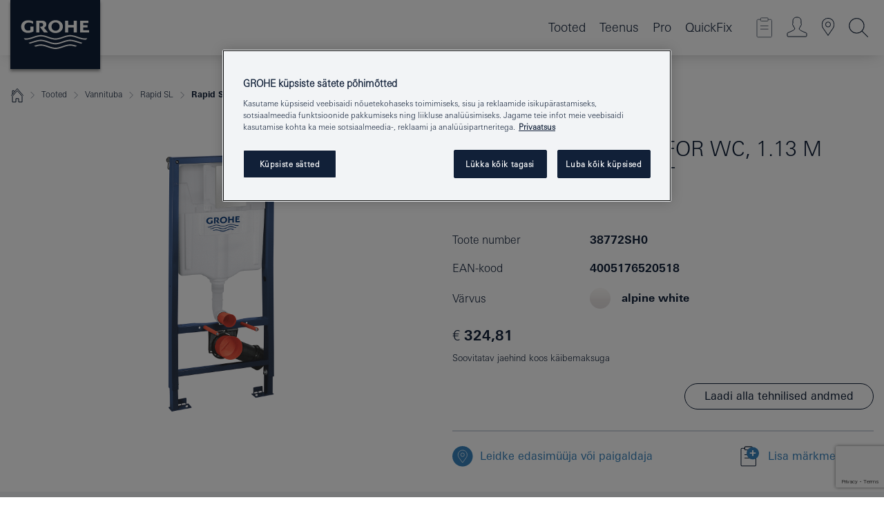

--- FILE ---
content_type: text/html;charset=UTF-8
request_url: https://www.grohe.ee/et_ee/rapid-sl-3-in-1-set-for-wc-1-13-m-installation-height-38772SH0.html
body_size: 30426
content:
<!DOCTYPE html>

<!--[if IE 8]><html class="no-js ie ie8 lt-ie9" dir="ltr" lang="et-EE"><![endif]-->
<!--[if IE 9]><html class="no-js ie ie9" dir="ltr" lang="et-EE"><![endif]-->
<!--[if IEMobile]><html class="no-js ie ie-mobile" dir="ltr" lang="et-EE"><![endif]-->
<!--[if gt IE 8 | !IE]><!--><html class="no-js" dir="ltr" lang="et-EE"> <!--<![endif]-->



<!-- last generation 28.01.2026 at 18:48:57 | content-ID: 2623038 | structure-ID: 2622879 | ref-Name: productdeatilspage -->
<head>
<script>
// Define dataLayer and the gtag function.
window.dataLayer = window.dataLayer || [];
function gtag(){dataLayer.push(arguments);}
// Default ad_storage to 'denied'.
gtag('consent', 'default', {
ad_storage: "denied",
analytics_storage: "denied",
functionality_storage: "denied",
personalization_storage: "denied",
security_storage: "denied",
ad_user_data: "denied",
ad_personalization: "denied",
wait_for_update: 500
});
</script>
<script src="https://cdn.cookielaw.org/consent/53c0cd7a-16ce-4748-8d1d-42ad1f43a58c/OtAutoBlock.js" type="text/javascript"></script>
<script charset="UTF-8" data-document-language="true" data-domain-script="53c0cd7a-16ce-4748-8d1d-42ad1f43a58c" src="https://cdn.cookielaw.org/scripttemplates/otSDKStub.js" type="text/javascript"></script>
<script type="text/javascript">
function OptanonWrapper() {
if (document.cookie.includes('OptanonAlertBoxClosed')) {
document.dispatchEvent( new CustomEvent('consents-ready', { 'detail': { consent: false } }));
}
}
</script>
<script type="text/javascript">
window.LANG_DATA = '/et_ee/_technical/defaulttexts/index.json';
window.mobileApp = false;
window.CONFIG = {
imageBasePath: 'https://fe.grohe.com/release/0.85.0/b2x',
disable_productComparison: true,
disable_notepadLoggedIn: false,
showPrices: true,
groheChannel: 'B2C',
disable_notepadAvailabilityRequest: false,
isGlobalSearch: false,
loginUrl: '/login-idp.jsp?wrong_login_url=/et_ee/administration/login/&partial_registration_url=/et_ee/administration/registration/account-partial-registration-non-smart.html&login_ok_url=https%3A//www.grohe.ee/et_ee/_technical/webapp_properties/product-details-page.html',
staticSuggestionLinks : {
spareparts: '',
brochures: '/et_ee/our-service/brochures/brochures.html',
showrooms: '/et_ee/our-service/showrooms-installer/showroom-locator.html'
},
targetGroupsMapping: {planner: 'pro', pro: 'pro', daa: 'pro', designer: 'pro', showroom: 'pro', end: 'end', inst: 'pro', architect: 'pro', aap: 'pro', projects: 'pro'},
showDiyProducts: true,
historicalProducts: true,
productFallbackImage:'',
allowAnonNotepad: false,
filterIcons: {
A613_04: {
src: '/media/datasources/filter_icons/c2c/c2c_platinum_bw_logo.png',
tooltip: '<p >Cradle to Cradle Certified® - Plaatina</p>'
},
A613_01: {
src: '/media/datasources/filter_icons/c2c/c2c_bronze_bw_logo.png',
tooltip: '<p >Cradle to Cradle Certified® - Pronks</p>'
},
A613_02: {
src: '/media/datasources/filter_icons/c2c/c2c_silver_bw_logo.png',
tooltip: '<p >Cradle to Cradle Certified® - Hõbe</p>'
},
sustainable: {
src: '/media/datasources/filter_icons/sustainability/grohe_climate-care_logo.png',
tooltip: '<p >Jätkusuutliku mõjuga. <a href="http://green.grohe.com" target="_blank" title="green.grohe.com" class=" " >Lisateavet leiate aadressilt green.grohe.com.</a></p>'
},
A613_03: {
src: '/media/datasources/filter_icons/c2c/c2c_gold_bw_logo.png',
tooltip: '<p >Cradle to Cradle Certified® - Kuld</p>'
}
},
iconsForContent: [
'A613_03'
],
portfolioBadges: {
quickfix :
{
sapValue : 'L3013_1',
backgroundColor: '#E1F8FF',
label: 'GROHE QuickFix'
},
spa :
{
sapValue : 'A611_03',
backgroundColor: '#EBE2D6',
label: 'GROHE SPA'
},
}
}
</script>
<script>
window.ENDPOINTS = {
'B2X_PROJECT_REFERENCES': '/et_ee/_technical/project_config/index.json',
'B2X_PRODUCTS': 'https://api.sapcx.grohe.com/rest/v2/solr/master_et_EE_Product/select',
'B2X_PRODUCTS_SKU': 'https://api.sapcx.grohe.com/rest/v2/solr/master_et_EE_Product/suggestB2C',
'B2X_ACCOUNT_PASSWORD':'/myaccount/user/password',
'B2X_SMARTSHOP':'/smartshop/order/submit',
'GROHE_APPLICATION':'https://application.grohe.com',
'B2X_USER_INFO':'/myaccount/user/info',
'B2X_SMARTSHOP':'/smartshop/order/submit',
'B2X_MY_ACCOUNT_PRODUCT':'/myaccount/product/',
'B2X_PRODUCT':'/notepad/v1',
'B2X_SMART_INFO':'/website/smart-info',
'B2X_PREFERENCE_CENTER':'https://application.grohe.com/gateway/preference-center-send/',
'GROHE_SPECIFICATION':'https://specification.grohe.com',
'B2X_SMARTSHOP_SKU':'/website/sku/',
'B2X_PAGELIKES':'/website/pagelikes/',
'B2X_PREFERENCE_CENTER_CHANGE':'https://application.grohe.com/gateway/preference-center-change-send/',
'B2X_CERAMICS_LANDINGPAGES':'/_technical/landingpages.json',
'B2X_MY_ACCOUNT_PRODUCT_COMPARISON':'/myaccount/comparison/',
'B2X_MY_ACCOUNT_PRODUCT_SERIAL_VALIDATION':'/website/forms/serialnumber-check/',
'B2X_ORDER_TRACKING':'/website/new-ordertracking',
'B2X_ORDER_TRACKING_TOGGLE_NOTIFICATIONS':'/myaccount/user/update/emailnotifications/',
'B2X_SALESFORCE_PREFERENCE_CENTER':'/website/webforms/marketing-cloud/',
'B2X_ACCOUNT_REGISTRATION_ACCESS_TOKEN':'/myaccount/user/access-token',
'B2X_ACCOUNT_REFRESH_ACCESS_TOKEN':'/website/jwtoken/refresh-token',
'B2X_MY_ACCOUNT_PRODUCT_REGISTRATION':'/website/forms/product-registration',
'B2X_GATED_PREFERENCE_CENTER':'https://application.grohe.com/gateway/preference-center-send-v2/',
'B2X_MY_ACCOUNT_FILE_UPLOAD':'http://account/fileupload.php',
'B2X_EXPORT':'/notepad/v1',
'B2X_MY_ACCOUNT_ORDER_STATE':'/notepad/v1',
'B2X_SMART_UPI_HISTORY':'/website/account/history/upi',
'B2X_WEBSITE':'/solr/website_b2x/select',
'B2X_INVOICE_REGISTRATION':'/website/account/invoices/upload',
'B2X_NOTEPAD':'/notepad/v1',
'B2X_SMARTSHOP_UPI':'/website/upi/',
'B2X_AVAILABILITY':'/notepad/v1',
'B2X_ACCOUNT':'https://idp2-apigw.cloud.grohe.com/v1/web/users',
'B2X_ACCOUNT_UPDATE':'/myaccount/user/update',
'B2X_SMART_CHARGE':'/smartshop/creditcard/recharge',
'B2X_INVOICE_UPLOAD_HISTORY':'/website/account/history/invoices'
};
</script>
<script>
(function (sCDN, sCDNProject, sCDNWorkspace, sCDNVers) {
if (
window.localStorage !== null &&
typeof window.localStorage === "object" &&
typeof window.localStorage.getItem === "function" &&
window.sessionStorage !== null &&
typeof window.sessionStorage === "object" &&
typeof window.sessionStorage.getItem === "function"
) {
sCDNVers =
window.sessionStorage.getItem("jts_preview_version") ||
window.localStorage.getItem("jts_preview_version") ||
sCDNVers;
}
window.jentis = window.jentis || {};
window.jentis.config = window.jentis.config || {};
window.jentis.config.frontend = window.jentis.config.frontend || {};
window.jentis.config.frontend.cdnhost =
sCDN + "/get/" + sCDNWorkspace + "/web/" + sCDNVers + "/";
window.jentis.config.frontend.vers = sCDNVers;
window.jentis.config.frontend.env = sCDNWorkspace;
window.jentis.config.frontend.project = sCDNProject;
window._jts = window._jts || [];
var f = document.getElementsByTagName("script")[0];
var j = document.createElement("script");
j.async = true;
j.src = window.jentis.config.frontend.cdnhost + "xsufo4.js";
f.parentNode.insertBefore(j, f);
})("https://u2vxo8.grohe.ee","grohe-ee","live", "_");
_jts.push({ track: "pageview" });
_jts.push({ track: "submit" });
</script>
<title>Rapid SL 3-in-1 set for WC, 1.13 m installation height | GROHE </title> <meta name="title" content="Rapid SL 3-in-1 set for WC, 1.13 m installation height" />    <meta content="index,follow" name="robots" /> <meta charset="UTF-8" /> <meta content="telephone=no" name="format-detection" /> <meta content="width=device-width, initial-scale=1.0, minimum-scale=1.0, maximum-scale=1.0, user-scalable=no" name="viewport" /> <meta content="et_ee" name="locale" /> <meta content="et_ee" name="locales" /> <meta content="grohe_global" name="client" /> <meta content="b2x" name="pagescope" /> <meta content="https://fe.grohe.com/release/0.85.0/b2x" name="application-name" /> <meta content="https://fe.grohe.com/release/0.85.0/b2x/browserconfig.xml" name="msapplication-config" /> <meta content="#112038" name="msapplication-TileColor" /> <meta content="https://fe.grohe.com/release/0.85.0/b2x/mstile-144x144.png" name="msapplication-TileImage" /> <meta content="https://fe.grohe.com/release/0.85.0/b2x/mstile-70x70.png" name="msapplication-square70x70logo" /> <meta content="https://fe.grohe.com/release/0.85.0/b2x/mstile-150x150.png" name="msapplication-square150x150logo" /> <meta content="https://fe.grohe.com/release/0.85.0/b2x/mstile-310x150.png" name="msapplication-wide310x150logo" /> <meta content="https://fe.grohe.com/release/0.85.0/b2x/mstile-310x310.png" name="msapplication-square310x310logo" /> <meta content="IE=Edge" http-equiv="X-UA-Compatible" /> <meta content="productdeatilspage" name="siteUID_es" /> <meta content="none" name="videoType_s" />
<link href="https://fe.grohe.com/release/0.85.0/b2x/favicon.ico" rel="icon" type="image/ico" />
<link href="https://fe.grohe.com/release/0.85.0/b2x/favicon.ico" rel="shortcut icon" type="image/x-icon" />
<link href="https://fe.grohe.com/release/0.85.0/b2x/favicon.ico" rel="icon" sizes="16x16 32x32 48x48" type="image/vnd.microsoft.icon" />
<link href="https://fe.grohe.com/release/0.85.0/b2x/favicon-16x16.png" rel="icon" sizes="16x16" type="image/png" />
<link href="https://fe.grohe.com/release/0.85.0/b2x/favicon-32x32.png" rel="icon" sizes="32x32" type="image/png" />
<link href="https://fe.grohe.com/release/0.85.0/b2x/favicon-48x48.png" rel="icon" sizes="48x48" type="image/png" />
<link href="https://fe.grohe.com/release/0.85.0/b2x/apple-touch-icon-76x76.png" rel="apple-touch-icon" sizes="76x76" />
<link href="https://fe.grohe.com/release/0.85.0/b2x/apple-touch-icon-120x120.png" rel="apple-touch-icon" sizes="120x120" />
<link href="https://fe.grohe.com/release/0.85.0/b2x/apple-touch-icon-152x152.png" rel="apple-touch-icon" sizes="152x152" />
<link href="https://fe.grohe.com/release/0.85.0/b2x/apple-touch-icon-180x180.png" rel="apple-touch-icon" sizes="180x180" />
<link rel="canonical" href="https://www.grohe.ee/et_ee/rapid-sl-3-in-1-set-for-wc-1-13-m-installation-height-38772SH0.html" />
<link href="https://fe.grohe.com/release/0.85.0/b2x/css/bootstrap.css?created=20211020004800" media="all" rel="stylesheet" />
<link href="https://fe.grohe.com/release/0.85.0/b2x/css/main.css?created=20211020004800" media="all" rel="stylesheet" />
<script type="text/javascript"> var searchHeaderConfig = { "productSettings" : { "preferredResults": { "code": [ ] }, "preselection": { "filter": [{"historical":["null"]}] } }, "contentSettings": { } }; </script>
</head>




<body class="b2x-navigation pdp-ncs">
<!-- noindex -->
<script type="text/javascript">
// read cookie (DEXT-1212)
function getCookie(name) {
const nameEQ = name + "=";
const cookies = document.cookie.split(';');
for (let i = 0; i < cookies.length; i++) {
let cookie = cookies[i];
while (cookie.charAt(0) === ' ') {
cookie = cookie.substring(1, cookie.length);
}
if (cookie.indexOf(nameEQ) === 0) {
return cookie.substring(nameEQ.length, cookie.length);
}
}
return null;
}
</script>
<script type="text/javascript">
// <![CDATA[
var dataLayer = dataLayer || [];
// check if cookie is available
var hashedEmail = getCookie('hashed_email');
if (hashedEmail) {
dataLayer.push({
'hashedUserData': {
'sha256': {
'email': hashedEmail
}
}
});
}
dataLayer.push({
'pageName':'/rapid-sl-3-in-1-set-for-wc-1-13-m-installation-height-38772SH0',
'pageTitle':'3-in-1 set for WC, 1.13 m installation height',
'pageId':'2622879',
'pageSystemPath':'grohe_global/_technical_1/webapp_properties',
'pageCreated':'2019-05-23',
'pageLastEdit':'2026-01-28',
'pageCountry':'ee',
'pageLanguage':'et',
'internal':'false',
'pagePool':'europe',
'pageArea':'portal',
'pageScope':'b2x',
'pageCategory':'product detail page',
});
// ]]>
</script>
<!-- Google Tag Manager -->
<noscript><iframe height="0" src="//www.googletagmanager.com/ns.html?id=GTM-PGZM7P" style="display:none;visibility:hidden" width="0"></iframe></noscript>
<script>
// <![CDATA[
(function(w,d,s,l,i){w[l]=w[l]||[];w[l].push({'gtm.start':
new Date().getTime(),event:'gtm.js'});var f=d.getElementsByTagName(s)[0],
j=d.createElement(s),dl=l!='dataLayer'?'&l='+l:'';j.async=true;j.setAttribute('class','optanon-category-C0001');j.src=
'//www.googletagmanager.com/gtm.js?id='+i+dl;f.parentNode.insertBefore(j,f);
})(window,document,'script','dataLayer','GTM-PGZM7P');
// ]]>
</script>
<!-- End Google Tag Manager -->
<div class="vuejs-container" id="vuejs-dev-container">
<div class="ie-flex-wrapper">
<div class="page-wrap">
<div class="vuejs-container" id="vuejs-header-container">
	<header class="header--fixed header header--bordertop sticky-top header--shadow header--bgColorFlyoutMobileSecondary header--bgColorFlyoutDesktopSecondary header--colorFlyoutMobileLight header--colorFlyoutDesktopLight" v-scrollbar-width-detection="">
		<div class="container">
			<nav class="navbar-light  navbar navbar-expand-xl" itemscope="" itemtype="http://schema.org/Organization">
					<a class="navbar-brand" href="/et_ee/" itemprop="url" title="GROHE - Pure joy of water ">
<svg height="100" version="1.1" viewBox="0, 0, 130, 100" width="130" x="0" xmlns="http://www.w3.org/2000/svg" xmlns:xlink="http://www.w3.org/1999/xlink" y="0">
  <g id="Ebene_1">
    <path d="M0,0 L130,0 L130,100 L0,100 L0,0 z" fill="#112038"></path>
    <path d="M59.615,38.504 C59.614,42.055 62.032,44.546 65.48,44.546 C68.93,44.546 71.346,42.057 71.346,38.505 C71.346,34.943 68.937,32.459 65.48,32.459 C62.024,32.459 59.615,34.942 59.615,38.504 z M54.872,38.504 C54.872,33.132 59.351,29.205 65.48,29.205 C71.61,29.205 76.091,33.132 76.091,38.504 C76.091,43.861 71.601,47.795 65.48,47.795 C59.361,47.795 54.872,43.862 54.872,38.504 z M101.056,29.875 L101.056,47.124 L114,47.124 L114,43.744 L105.549,43.744 L105.549,39.645 L111.762,39.645 L111.762,36.396 L105.549,36.396 L105.549,33.254 L113.015,33.254 L113.015,29.875 L101.056,29.875 z M79.299,29.875 L79.299,47.124 L83.798,47.124 L83.798,39.75 L91.75,39.75 L91.75,47.124 L96.251,47.124 L96.251,29.875 L91.75,29.875 L91.75,36.252 L83.798,36.252 L83.798,29.875 L79.299,29.875 z M37.413,29.875 L37.413,47.124 L41.915,47.124 L41.915,33.129 L43.855,33.129 C46.4,33.129 47.54,33.942 47.54,35.751 C47.54,37.599 46.265,38.655 44.025,38.655 L43.036,38.629 L42.53,38.629 L48.784,47.124 L54.537,47.124 L48.803,40.188 C50.932,39.227 52.067,37.522 52.067,35.28 C52.067,31.626 49.7,29.875 44.761,29.875 L37.413,29.875 z M29.048,38.463 L29.048,43.635 C27.867,44.129 26.688,44.376 25.513,44.376 C22.484,44.376 20.354,42.037 20.354,38.708 C20.354,35.121 22.899,32.621 26.552,32.621 C28.594,32.621 30.616,33.191 33.069,34.455 L33.069,31.017 C29.936,29.736 28.39,29.371 26.074,29.371 C19.679,29.371 15.594,32.989 15.594,38.654 C15.594,44.043 19.558,47.627 25.517,47.627 C28.174,47.627 31.325,46.772 33.621,45.431 L33.621,38.463 L29.048,38.463 z M96.501,66.368 L96.068,66.211 L94.887,65.816 C91.46,64.783 88.718,64.267 86.624,64.267 C84.871,64.267 81.902,64.772 79.548,65.469 L78.373,65.816 C77.777,66.013 77.378,66.143 77.185,66.211 L76.004,66.618 L74.831,67.016 L73.649,67.418 C70.062,68.579 67.509,69.097 65.387,69.097 C63.559,69.097 60.849,68.597 58.304,67.791 L57.122,67.418 L55.943,67.016 L54.766,66.618 L53.585,66.211 L52.399,65.816 C48.977,64.783 46.228,64.267 44.146,64.267 C42.38,64.269 39.416,64.77 37.059,65.469 L35.885,65.816 C35.047,66.086 34.875,66.147 34.27,66.368 L36.645,67.6 L37.178,67.439 C39.947,66.583 42.331,66.137 44.151,66.137 C45.682,66.137 48.074,66.527 50.042,67.095 L51.224,67.439 L52.399,67.819 L53.585,68.211 L54.766,68.619 L55.943,69.018 L57.122,69.412 C60.668,70.5 63.278,71.001 65.388,71 C67.199,70.999 69.966,70.517 72.468,69.767 L73.649,69.412 L74.831,69.018 L76.004,68.619 L77.185,68.211 L78.373,67.819 L79.548,67.439 C82.561,66.544 84.782,66.137 86.628,66.138 C88.447,66.138 90.828,66.584 93.595,67.439 L94.127,67.6 L96.501,66.368 z M104.198,61.892 L97.321,59.781 C94.229,58.831 93.033,58.497 91.384,58.133 C89.639,57.747 87.89,57.525 86.625,57.525 C84.63,57.525 80.826,58.235 78.373,59.065 L73.649,60.666 C70.452,61.749 67.509,62.346 65.362,62.346 C63.203,62.346 60.289,61.755 57.076,60.666 L52.352,59.065 C49.906,58.236 46.087,57.525 44.09,57.525 C42.832,57.525 41.067,57.75 39.335,58.133 C37.705,58.495 36.413,58.853 33.397,59.781 L26.528,61.892 C27.262,62.56 27.458,62.714 28.28,63.271 L32.098,62.109 L35.253,61.178 L36.52,60.803 C39.877,59.813 42.154,59.388 44.094,59.388 C45.857,59.388 49.045,59.971 51.17,60.686 L57.076,62.667 C59.842,63.594 63.267,64.248 65.363,64.248 C67.451,64.248 70.907,63.59 73.649,62.667 L79.548,60.686 C81.665,59.975 84.872,59.386 86.628,59.388 C88.575,59.388 90.832,59.81 94.198,60.803 L95.465,61.178 L98.621,62.109 L102.446,63.271 C103.264,62.71 103.459,62.557 104.198,61.892 z M111.243,55.247 L111.047,55.575 C110.607,56.31 110.407,56.583 109.748,57.365 C108.911,57.479 108.576,57.504 107.913,57.504 C105.809,57.504 102.364,56.844 99.611,55.916 L94.887,54.32 C91.678,53.24 88.747,52.643 86.628,52.641 C84.843,52.641 81.715,53.215 79.548,53.941 L73.649,55.916 C70.868,56.846 67.455,57.504 65.388,57.504 C63.323,57.504 59.907,56.847 57.122,55.916 L51.224,53.941 C49.056,53.215 45.933,52.641 44.146,52.641 C42.03,52.641 39.091,53.24 35.885,54.32 L31.161,55.916 C28.406,56.844 24.963,57.504 22.854,57.504 C22.191,57.504 21.859,57.479 21.031,57.365 C20.418,56.66 20.178,56.332 19.724,55.575 L19.529,55.247 C21.128,55.507 22.022,55.601 22.899,55.601 C25.001,55.601 28.008,54.989 31.161,53.922 L35.885,52.32 C38.381,51.474 42.108,50.778 44.146,50.777 C46.174,50.777 49.904,51.476 52.399,52.32 L57.122,53.922 C60.274,54.989 63.284,55.601 65.387,55.601 C67.488,55.601 70.498,54.989 73.649,53.922 L78.373,52.32 C80.865,51.476 84.597,50.777 86.622,50.777 C88.665,50.777 92.385,51.474 94.887,52.32 L99.611,53.922 C102.763,54.989 105.77,55.601 107.872,55.601 C108.749,55.601 109.643,55.507 111.243,55.247 z" fill="#FFFFFE"></path>
  </g>
</svg>
					</a>
				<div class="header__iconwrapper">
			        <a aria-controls="navigationMenuContent" aria-expanded="false" aria-label="Toggle navigation" class="navbar-toggler" data-target="#navigationMenuContent" data-toggle="collapse">
			          <span class="navbar-toggler-icon" v-sidebar-nav-toggler=""></span>
			        </a>				
				</div>
				<a class="d-none d-lg-none nav-mobile-header__closer icon_close_secondary" v-nav-icons-flyout-toggler=""></a>
				<div class="row collapse navbar-collapse" id="navigationMenuContent">
<ul class="container navbar-nav navnode navnode--main">
<li class="nav-item">
<a aria-expanded="false" aria-haspopup="true" class="nav-link level1 hasNextLevel nav-link--noFocus nav-link--light nav-link--layerarrow nav-link--primarynav" href="javascript:void(0);" id="flyout-1222557" role="button" v-next-level-nav-toggler="" v-sidebar-nav-toggler="">
Tooted
</a>


</li>
<li class="nav-item">
<a aria-expanded="false" aria-haspopup="true" class="nav-link level1 hasNextLevel nav-link--noFocus nav-link--light nav-link--layerarrow nav-link--primarynav" href="javascript:void(0);" id="flyout-1218579" role="button" v-next-level-nav-toggler="" v-sidebar-nav-toggler="">
Teenus
</a>


</li>
<li class="nav-item">
<a aria-expanded="false" aria-haspopup="true" class="nav-link level1 hasNextLevel nav-link--noFocus nav-link--light nav-link--layerarrow nav-link--primarynav" href="javascript:void(0);" id="flyout-2422360" role="button" v-next-level-nav-toggler="" v-sidebar-nav-toggler="">
Pro
</a>


</li>
<li class="nav-item">
<a class="nav-link nav-link--noFocus nav-link--light nav-link--layerarrow nav-link--primarynav" href="https://www.quickfix-grohe.com/et-ee/">QuickFix</a>
</li>
</ul>
				</div>
				<ul class="navbar-nav navnode navnode--icons" v-nav-icons-scroll-handler="">
						<li class="nav-item nav-item--flyout nav-item--icon">
		<notepad-navigation href="/et_ee/notepad/" title="Open: My Notepad "></notepad-navigation>
    </li>
	<li class="nav-item nav-item--flyout nav-item--icon">
		<a aria-expanded="false" aria-haspopup="true" class="nav-link nav-link--noFocus nav-link--light nav-link--layerarrow nav-link--primarynav flyout-toggle" href="#" id="flyout-login" role="button" title="" v-nav-icons-flyout-toggler="">			
							
					
	        							

				<div class="flyout-icon flyout-icon--login"></div>
	        			

		</a>
				<div aria-labelledby="flyout-login" class="flyout" v-add-class-if-logged-in="'flyout--withFullWidthCategory'">
		      	<div class="flyout__background flyout__background--plain ">
					<a class="flyout__closer" v-nav-primary-closer=""></a>
				</div>
				<div class="row navbar-nav navnode navnode--secondary ">   
					<div class="navnode__wrapper navnode__wrapper--columnCategories">
						<ul class="container navnode__container navnode__container--login">
							<li class="nav-item nav-item--secondarynav col-12 nav-item--flyout flyout-category">								
											
		
						    								

							        <div class="flyout__headline text-uppercase">
								        <strong>Logi sisse</strong>
									</div>
									<div class="text-white mb-3"><span>
								        Logige sisse ja pääsete ligi kõikidele funktsioonidele. Kui olete sisse loginud, saate näiteks luua spetsifikaate, jälgida oma tellimusi, vaadata toodete saadavust ja palju muud.
									</span></div>
										<a class="btn btn-primary btn--flyoutLogin" href="/login-idp.jsp?wrong_login_url=/et_ee/administration/login/&amp;partial_registration_url=/et_ee/administration/registration/account-partial-registration-non-smart.html&amp;login_ok_url=http://www.grohe.ee/et_ee/">Logi sisse</a>
										 <a class=" link link d-block mb-2 scroll-link" href="/et_ee/administration/registration/account-registration-non-smart.html#null" title="Ei ole veel registreeritud?"> Ei ole veel registreeritud?</a>
											
		
							</li>
						</ul>
					</div>						
														
				</div>
			</div>
		</li>
    <li class="nav-item nav-item--flyout nav-item--icon">
		<a class="nav-link nav-link--noFocus nav-link--light nav-link--primarynav nav-link--locator" href="/et_ee/our-service/showrooms-installer/showroom-locator.html" title="Showroom Locator">
			<span class="showroom-locator-icon"></span>
		</a>
	</li>
	<li class="nav-item nav-item--flyout nav-item--icon">
		<a aria-expanded="false" aria-haspopup="true" class="nav-link nav-link--noFocus nav-link--light nav-link--layerarrow nav-link--primarynav flyout-toggle" href="#" id="flyout-search" role="button" title="Open: Search " v-nav-icons-flyout-toggler="">
			<div class="flyout-icon flyout-icon--search"></div>
		</a>
		<div aria-labelledby="flyout-search" class="flyout">
			<div class="flyout__background flyout__background--plain ">
				<a class="flyout__closer" v-nav-primary-closer=""></a>
			</div>
			<div class="row navbar-nav navnode navnode--secondary navnode--fullHeight ">
				<ul class="container navnode__container navnode__container--search">
					<li class="nav-item nav-item--secondarynav nav-item--noborder">
						<div class="nav-search-item container justify-content-center">
							<div class="nav-search-item__inner col-12 col-lg-8">
								<b2x-search-header :dal-search-enabled="false" search-base-url="/et_ee/search-results-page/">
                              </b2x-search-header>
							</div>
						</div>
					</li>
				</ul>
			</div>
		</div>
    </li>

				</ul>
			</nav>
		</div>
	</header>
<aside class="navigation-sidebar navigation-sidebar--hidden">
<a class="navbar-brand" href="/et_ee/" itemprop="url" title="GROHE - Pure joy of water ">
<svg height="100" version="1.1" viewBox="0, 0, 130, 100" width="130" x="0" xmlns="http://www.w3.org/2000/svg" xmlns:xlink="http://www.w3.org/1999/xlink" y="0">
<g id="Ebene_1">
<path d="M0,0 L130,0 L130,100 L0,100 L0,0 z" fill="#112038"></path>
<path d="M59.615,38.504 C59.614,42.055 62.032,44.546 65.48,44.546 C68.93,44.546 71.346,42.057 71.346,38.505 C71.346,34.943 68.937,32.459 65.48,32.459 C62.024,32.459 59.615,34.942 59.615,38.504 z M54.872,38.504 C54.872,33.132 59.351,29.205 65.48,29.205 C71.61,29.205 76.091,33.132 76.091,38.504 C76.091,43.861 71.601,47.795 65.48,47.795 C59.361,47.795 54.872,43.862 54.872,38.504 z M101.056,29.875 L101.056,47.124 L114,47.124 L114,43.744 L105.549,43.744 L105.549,39.645 L111.762,39.645 L111.762,36.396 L105.549,36.396 L105.549,33.254 L113.015,33.254 L113.015,29.875 L101.056,29.875 z M79.299,29.875 L79.299,47.124 L83.798,47.124 L83.798,39.75 L91.75,39.75 L91.75,47.124 L96.251,47.124 L96.251,29.875 L91.75,29.875 L91.75,36.252 L83.798,36.252 L83.798,29.875 L79.299,29.875 z M37.413,29.875 L37.413,47.124 L41.915,47.124 L41.915,33.129 L43.855,33.129 C46.4,33.129 47.54,33.942 47.54,35.751 C47.54,37.599 46.265,38.655 44.025,38.655 L43.036,38.629 L42.53,38.629 L48.784,47.124 L54.537,47.124 L48.803,40.188 C50.932,39.227 52.067,37.522 52.067,35.28 C52.067,31.626 49.7,29.875 44.761,29.875 L37.413,29.875 z M29.048,38.463 L29.048,43.635 C27.867,44.129 26.688,44.376 25.513,44.376 C22.484,44.376 20.354,42.037 20.354,38.708 C20.354,35.121 22.899,32.621 26.552,32.621 C28.594,32.621 30.616,33.191 33.069,34.455 L33.069,31.017 C29.936,29.736 28.39,29.371 26.074,29.371 C19.679,29.371 15.594,32.989 15.594,38.654 C15.594,44.043 19.558,47.627 25.517,47.627 C28.174,47.627 31.325,46.772 33.621,45.431 L33.621,38.463 L29.048,38.463 z M96.501,66.368 L96.068,66.211 L94.887,65.816 C91.46,64.783 88.718,64.267 86.624,64.267 C84.871,64.267 81.902,64.772 79.548,65.469 L78.373,65.816 C77.777,66.013 77.378,66.143 77.185,66.211 L76.004,66.618 L74.831,67.016 L73.649,67.418 C70.062,68.579 67.509,69.097 65.387,69.097 C63.559,69.097 60.849,68.597 58.304,67.791 L57.122,67.418 L55.943,67.016 L54.766,66.618 L53.585,66.211 L52.399,65.816 C48.977,64.783 46.228,64.267 44.146,64.267 C42.38,64.269 39.416,64.77 37.059,65.469 L35.885,65.816 C35.047,66.086 34.875,66.147 34.27,66.368 L36.645,67.6 L37.178,67.439 C39.947,66.583 42.331,66.137 44.151,66.137 C45.682,66.137 48.074,66.527 50.042,67.095 L51.224,67.439 L52.399,67.819 L53.585,68.211 L54.766,68.619 L55.943,69.018 L57.122,69.412 C60.668,70.5 63.278,71.001 65.388,71 C67.199,70.999 69.966,70.517 72.468,69.767 L73.649,69.412 L74.831,69.018 L76.004,68.619 L77.185,68.211 L78.373,67.819 L79.548,67.439 C82.561,66.544 84.782,66.137 86.628,66.138 C88.447,66.138 90.828,66.584 93.595,67.439 L94.127,67.6 L96.501,66.368 z M104.198,61.892 L97.321,59.781 C94.229,58.831 93.033,58.497 91.384,58.133 C89.639,57.747 87.89,57.525 86.625,57.525 C84.63,57.525 80.826,58.235 78.373,59.065 L73.649,60.666 C70.452,61.749 67.509,62.346 65.362,62.346 C63.203,62.346 60.289,61.755 57.076,60.666 L52.352,59.065 C49.906,58.236 46.087,57.525 44.09,57.525 C42.832,57.525 41.067,57.75 39.335,58.133 C37.705,58.495 36.413,58.853 33.397,59.781 L26.528,61.892 C27.262,62.56 27.458,62.714 28.28,63.271 L32.098,62.109 L35.253,61.178 L36.52,60.803 C39.877,59.813 42.154,59.388 44.094,59.388 C45.857,59.388 49.045,59.971 51.17,60.686 L57.076,62.667 C59.842,63.594 63.267,64.248 65.363,64.248 C67.451,64.248 70.907,63.59 73.649,62.667 L79.548,60.686 C81.665,59.975 84.872,59.386 86.628,59.388 C88.575,59.388 90.832,59.81 94.198,60.803 L95.465,61.178 L98.621,62.109 L102.446,63.271 C103.264,62.71 103.459,62.557 104.198,61.892 z M111.243,55.247 L111.047,55.575 C110.607,56.31 110.407,56.583 109.748,57.365 C108.911,57.479 108.576,57.504 107.913,57.504 C105.809,57.504 102.364,56.844 99.611,55.916 L94.887,54.32 C91.678,53.24 88.747,52.643 86.628,52.641 C84.843,52.641 81.715,53.215 79.548,53.941 L73.649,55.916 C70.868,56.846 67.455,57.504 65.388,57.504 C63.323,57.504 59.907,56.847 57.122,55.916 L51.224,53.941 C49.056,53.215 45.933,52.641 44.146,52.641 C42.03,52.641 39.091,53.24 35.885,54.32 L31.161,55.916 C28.406,56.844 24.963,57.504 22.854,57.504 C22.191,57.504 21.859,57.479 21.031,57.365 C20.418,56.66 20.178,56.332 19.724,55.575 L19.529,55.247 C21.128,55.507 22.022,55.601 22.899,55.601 C25.001,55.601 28.008,54.989 31.161,53.922 L35.885,52.32 C38.381,51.474 42.108,50.778 44.146,50.777 C46.174,50.777 49.904,51.476 52.399,52.32 L57.122,53.922 C60.274,54.989 63.284,55.601 65.387,55.601 C67.488,55.601 70.498,54.989 73.649,53.922 L78.373,52.32 C80.865,51.476 84.597,50.777 86.622,50.777 C88.665,50.777 92.385,51.474 94.887,52.32 L99.611,53.922 C102.763,54.989 105.77,55.601 107.872,55.601 C108.749,55.601 109.643,55.507 111.243,55.247 z" fill="#FFFFFE"></path>
</g>
</svg>
</a>
<a class="navigation-sidebar__close-btn" href="#" target="_self" v-sidebar-nav-toggler="">
<span class="icon icon_close_primary"></span>
</a>
<nav class="nav-container nav-container--level1">
<ul class="navigation navigation">
<li class="nav-item">
<a aria-expanded="false" aria-haspopup="true" class="nav-link next-level-toggle nav-link--noFocus nav-link--light" href="javascript:void(0);" id="flyout-1222557" role="button" v-next-level-nav-toggler="">
Tooted
</a>
<nav class="nav-container nav-container--level2 hidden">
<a class="nav-link link-back level2" href="javascript:void(0)" v-nav-back-button="">Tooted</a>
<ul class="navigation navigation--level2">
<li class="nav-item">
<a aria-expanded="false" aria-haspopup="true" class="nav-link level2 nav-link--noFocus nav-link--light next-level-toggle" href="javascript:void(0);" id="flyout-1222557" role="button" v-next-level-nav-toggler="">
Vannituba
</a>
<nav class="nav-container nav-container--level3 hidden">
<a class="nav-link link-back level3" href="javascript:void(0)" v-nav-back-button="">Vannituba</a>
<ul class="navigation navigation--level3">
<li class="nav-item">
<a aria-expanded="false" aria-haspopup="true" class="nav-link level3 nav-link--noFocus nav-link--light next-level-toggle" href="javascript:void(0);" id="flyout-1222582" role="button" v-next-level-nav-toggler="">
Valamutele
</a>
<nav class="nav-container nav-container--level4 hidden">
<a class="nav-link link-back level4" href="javascript:void(0)" v-nav-back-button="">Valamutele</a>
<ul class="navigation navigation--level4">
<li class="nav-item">
<a class="nav-link level4 nav-link--noFocus nav-link--light" href="/et_ee/for-your-bathroom/for-wash-basins/for-wash-basins.html">
Ülevaade
</a>
</li>
<li class="nav-item">
<a class="nav-link level4 nav-link--noFocus nav-link--light" href="/et_ee/for-your-bathroom/collections/overview-bathroom-collections.html">
Segistid
</a>
</li>
<li class="nav-item">
<a class="nav-link level4 nav-link--noFocus nav-link--light" href="/et_ee/for-your-bathroom/for-wash-basins/touchless-faucets/">
Puutevabad segistid
</a>
</li>
<li class="nav-item">
<a class="nav-link level4 nav-link--noFocus nav-link--light" href="/et_ee/for-your-bathroom/for-wash-basins/icon-3d/">
GROHE Icon 3D
</a>
</li>
</ul>
</nav>
</li>
<li class="nav-item">
<a aria-expanded="false" aria-haspopup="true" class="nav-link level3 nav-link--noFocus nav-link--light next-level-toggle" href="javascript:void(0);" id="flyout-1222536" role="button" v-next-level-nav-toggler="">
Duššidele
</a>
<nav class="nav-container nav-container--level4 hidden">
<a class="nav-link link-back level4" href="javascript:void(0)" v-nav-back-button="">Duššidele</a>
<ul class="navigation navigation--level4">
<li class="nav-item">
<a class="nav-link level4 nav-link--noFocus nav-link--light" href="/et_ee/for-your-bathroom/for-showers/for-showers.html">
Ülevaade
</a>
</li>
<li class="nav-item">
<a class="nav-link level4 nav-link--noFocus nav-link--light" href="/et_ee/for-your-bathroom/for-showers/energy-for-life/">
Energia eluks
</a>
</li>
<li class="nav-item">
<a class="nav-link level4 nav-link--noFocus nav-link--light" href="/et_ee/for-your-bathroom/for-showers/shower-collections/">
Ideaalne dušš
</a>
</li>
<li class="nav-item">
<a class="nav-link level4 nav-link--noFocus nav-link--light" href="https://www.grohe.ee/et_ee/for-your-bathroom/for-showers/shower-collections/">
Duši- ja termostaat segistite kollektsioonid
</a>
</li>
<li class="nav-item">
<a class="nav-link level4 nav-link--noFocus nav-link--light" href="/et_ee/smartcontrol/">
SmartControl
</a>
</li>
<li class="nav-item">
<a class="nav-link level4 nav-link--noFocus nav-link--light" href="/et_ee/for-your-bathroom/for-showers/concealed-solutions/">
Seinasisesed lahendused
</a>
</li>
<li class="nav-item">
<a class="nav-link level4 nav-link--noFocus nav-link--light" href="/et_ee/products/for-your-bathroom/for-showers/concealed-shower-solutions.html">
Peidetud lahendused
</a>
</li>
<li class="nav-item">
<a class="nav-link level4 nav-link--noFocus nav-link--light" href="/et_ee/bathroom/showers/grohe-purefoam/">
GROHE Purefoam
</a>
</li>
</ul>
</nav>
</li>
<li class="nav-item">
<a aria-expanded="false" aria-haspopup="true" class="nav-link level3 nav-link--noFocus nav-link--light next-level-toggle" href="javascript:void(0);" id="flyout-1222543" role="button" v-next-level-nav-toggler="">
Vannidele
</a>
<nav class="nav-container nav-container--level4 hidden">
<a class="nav-link link-back level4" href="javascript:void(0)" v-nav-back-button="">Vannidele</a>
<ul class="navigation navigation--level4">
<li class="nav-item">
<a class="nav-link level4 nav-link--noFocus nav-link--light" href="/et_ee/for-your-bathroom/for-bath-tubes/for-bath-tubes.html">
Ülevaade
</a>
</li>
<li class="nav-item">
<a class="nav-link level4 nav-link--noFocus nav-link--light" href="/et_ee/for-your-bathroom/for-bath-tubes/rapido-smartbox/">
Seinasisesed lahendused
</a>
</li>
</ul>
</nav>
</li>
<li class="nav-item">
<a aria-expanded="false" aria-haspopup="true" class="nav-link level3 nav-link--noFocus nav-link--light next-level-toggle" href="javascript:void(0);" id="flyout-1222849" role="button" v-next-level-nav-toggler="">
Keraamika
</a>
<nav class="nav-container nav-container--level4 hidden">
<a class="nav-link link-back level4" href="javascript:void(0)" v-nav-back-button="">Keraamika</a>
<ul class="navigation navigation--level4">
<li class="nav-item">
<a class="nav-link level4 nav-link--noFocus nav-link--light" href="/et_ee/for-your-bathroom/ceramics/ceramics-overview/">
Ülevaade
</a>
</li>
<li class="nav-item">
<a class="nav-link level4 nav-link--noFocus nav-link--light" href="/et_ee/for-your-bathroom/ceramics/perfect-match.html">
Leidke ideaalne sobivus vastavalt oma soovidele
</a>
</li>
<li class="nav-item">
<a class="nav-link level4 nav-link--noFocus nav-link--light" href="/et_ee/for-your-bathroom/ceramics/bau-ceramics/">
Bau Ceramic
</a>
</li>
<li class="nav-item">
<a class="nav-link level4 nav-link--noFocus nav-link--light" href="/et_ee/for-your-bathroom/ceramics/cube-ceramics.html">
Cube Ceramics
</a>
</li>
<li class="nav-item">
<a class="nav-link level4 nav-link--noFocus nav-link--light" href="/et_ee/for-your-bathroom/ceramics/essence/">
Essence Ceramics
</a>
</li>
<li class="nav-item">
<a class="nav-link level4 nav-link--noFocus nav-link--light" href="/et_ee/for-your-bathroom/ceramics/euro-ceramics.html">
Euro Ceramics
</a>
</li>
<li class="nav-item">
<a class="nav-link level4 nav-link--noFocus nav-link--light" href="/et_ee/for-your-bathroom/ceramics/start-round/">
Start Round Ceramic
</a>
</li>
</ul>
</nav>
</li>
<li class="nav-item">
<a aria-expanded="false" aria-haspopup="true" class="nav-link level3 nav-link--noFocus nav-link--light next-level-toggle" href="javascript:void(0);" id="flyout-1222589" role="button" v-next-level-nav-toggler="">
Bidee, pissuaari ja WC-potile
</a>
<nav class="nav-container nav-container--level4 hidden">
<a class="nav-link link-back level4" href="javascript:void(0)" v-nav-back-button="">Bidee, pissuaari ja WC-potile</a>
<ul class="navigation navigation--level4">
<li class="nav-item">
<a class="nav-link level4 nav-link--noFocus nav-link--light" href="/et_ee/for-your-bathroom/for-wc-urinal-bidet/for-wc-urinal-bidet.html">
Ülevaade
</a>
</li>
<li class="nav-item">
<a class="nav-link level4 nav-link--noFocus nav-link--light" href="/et_ee/for-your-bathroom/collections/overview-wc-collections.html">
Loputusnupud
</a>
</li>
<li class="nav-item">
<a class="nav-link level4 nav-link--noFocus nav-link--light" href="/et_ee/vannituba/dusiga-wc.html">
Bideega WC-pott
</a>
</li>
<li class="nav-item">
<a class="nav-link level4 nav-link--noFocus nav-link--light" href="/et_ee/bathroom/concealed-solutions/">
Seinasisesed lahendused
</a>
</li>
<li class="nav-item">
<a class="nav-link level4 nav-link--noFocus nav-link--light" href="/et_ee/for-your-bathroom/collections/wc-collections/bau-tectron-e.html">
Infrapuna loputusplaadid
</a>
</li>
<li class="nav-item">
<a class="nav-link level4 nav-link--noFocus nav-link--light" href="/et_ee/tooted/vannituba/bidee-pissuaari-ja-wc-potile/solido.html">
Kõik ühes WC komplektid
</a>
</li>
<li class="nav-item">
<a class="nav-link level4 nav-link--noFocus nav-link--light" href="/et_ee/vannituba/dusiga-wc/bidee-iste.html">
Bidee iste
</a>
</li>
</ul>
</nav>
</li>
<li class="nav-item">
<a aria-expanded="false" aria-haspopup="true" class="nav-link level3 nav-link--noFocus nav-link--light next-level-toggle" href="javascript:void(0);" id="flyout-1222550" role="button" v-next-level-nav-toggler="">
Vannitoaaksessuaarid
</a>
<nav class="nav-container nav-container--level4 hidden">
<a class="nav-link link-back level4" href="javascript:void(0)" v-nav-back-button="">Vannitoaaksessuaarid</a>
<ul class="navigation navigation--level4">
<li class="nav-item">
<a class="nav-link level4 nav-link--noFocus nav-link--light" href="/et_ee/for-your-bathroom/bathroom-accessories/overview-accessories.html">
Ülevaade
</a>
</li>
<li class="nav-item">
<a class="nav-link level4 nav-link--noFocus nav-link--light" href="/et_ee/for-your-bathroom/bathroom-accessories/accessories/overview-accessories-collections.html">
Aksessuaarid
</a>
</li>
</ul>
</nav>
</li>
</ul>
</nav>
</li>
<li class="nav-item">
<a aria-expanded="false" aria-haspopup="true" class="nav-link level2 nav-link--noFocus nav-link--light next-level-toggle" href="javascript:void(0);" id="flyout-1756787" role="button" v-next-level-nav-toggler="">
Köök
</a>
<nav class="nav-container nav-container--level3 hidden">
<a class="nav-link link-back level3" href="javascript:void(0)" v-nav-back-button="">Köök</a>
<ul class="navigation navigation--level3">
<li class="nav-item">
<a aria-expanded="false" aria-haspopup="true" class="nav-link level3 nav-link--noFocus nav-link--light next-level-toggle" href="javascript:void(0);" id="flyout-1218382" role="button" v-next-level-nav-toggler="">
Köögisegistid
</a>
<nav class="nav-container nav-container--level4 hidden">
<a class="nav-link link-back level4" href="javascript:void(0)" v-nav-back-button="">Köögisegistid</a>
<ul class="navigation navigation--level4">
<li class="nav-item">
<a class="nav-link level4 nav-link--noFocus nav-link--light" href="/et_ee/for-your-kitchen/kitchen-taps/overview-kitchen-taps.html">
Ülevaade
</a>
</li>
<li class="nav-item">
<a class="nav-link level4 nav-link--noFocus nav-link--light" href="/et_ee/for-your-kitchen/collections/overview-collections.html">
Segistitarvikud
</a>
</li>
</ul>
</nav>
</li>
<li class="nav-item">
<a aria-expanded="false" aria-haspopup="true" class="nav-link level3 nav-link--noFocus nav-link--light next-level-toggle" href="javascript:void(0);" id="flyout-1510849" role="button" v-next-level-nav-toggler="">
GROHE veesüsteemid
</a>
<nav class="nav-container nav-container--level4 hidden">
<a class="nav-link link-back level4" href="javascript:void(0)" v-nav-back-button="">GROHE veesüsteemid</a>
<ul class="navigation navigation--level4">
<li class="nav-item">
<a class="nav-link level4 nav-link--noFocus nav-link--light" href="/et_ee/for-your-kitchen/watersystems/grohe-watersystems-for-private-use/">
GROHE veesüsteemid koduseks kasutamiseks
</a>
</li>
<li class="nav-item">
<a class="nav-link level4 nav-link--noFocus nav-link--light" href="/et_ee/for-your-kitchen/watersystems/grohe-watersystems-for-professional-use/watersystems-for-professional-use.html">
GROHE veesüsteemid kontoris kasutamiseks
</a>
</li>
<li class="nav-item">
<a class="nav-link level4 nav-link--noFocus nav-link--light" href="/et_ee/for-your-kitchen/collections/filtered-water/grohe-blue-pure.html">
GROHE Blue Pure
</a>
</li>
</ul>
</nav>
</li>
<li class="nav-item">
<a aria-expanded="false" aria-haspopup="true" class="nav-link level3 nav-link--noFocus nav-link--light next-level-toggle" href="javascript:void(0);" id="flyout-1756669" role="button" v-next-level-nav-toggler="">
Köögivalamud
</a>
<nav class="nav-container nav-container--level4 hidden">
<a class="nav-link link-back level4" href="javascript:void(0)" v-nav-back-button="">Köögivalamud</a>
<ul class="navigation navigation--level4">
<li class="nav-item">
<a class="nav-link level4 nav-link--noFocus nav-link--light" href="/et_ee/for-your-kitchen/kitchen_sinks/products.html">
Ülevaade
</a>
</li>
<li class="nav-item">
<a class="nav-link level4 nav-link--noFocus nav-link--light" href="/et_ee/for-your-kitchen/kitchen_sinks.html">
Köögivalamud
</a>
</li>
</ul>
</nav>
</li>
<li class="nav-item">
<a aria-expanded="false" aria-haspopup="true" class="nav-link level3 nav-link--noFocus nav-link--light next-level-toggle" href="javascript:void(0);" id="flyout-1217469" role="button" v-next-level-nav-toggler="">
Köögiaksessuaarid
</a>
<nav class="nav-container nav-container--level4 hidden">
<a class="nav-link link-back level4" href="javascript:void(0)" v-nav-back-button="">Köögiaksessuaarid</a>
<ul class="navigation navigation--level4">
<li class="nav-item">
<a class="nav-link level4 nav-link--noFocus nav-link--light" href="/et_ee/for-your-kitchen/kitchen-accessoires/overview-accessories.html">
Ülevaade
</a>
</li>
</ul>
</nav>
</li>
</ul>
</nav>
</li>
<li class="nav-item">
<a aria-expanded="false" aria-haspopup="true" class="nav-link level2 nav-link--noFocus nav-link--light next-level-toggle" href="javascript:void(0);" id="flyout-2623644" role="button" v-next-level-nav-toggler="">
Tark kodu
</a>
<nav class="nav-container nav-container--level3 hidden">
<a class="nav-link link-back level3" href="javascript:void(0)" v-nav-back-button="">Tark kodu</a>
<ul class="navigation navigation--level3">
<li class="nav-item">
<a aria-expanded="false" aria-haspopup="true" class="nav-link level3 nav-link--noFocus nav-link--light next-level-toggle" href="javascript:void(0);" id="flyout-2623644" role="button" v-next-level-nav-toggler="">
Veeturvasüsteem
</a>
<nav class="nav-container nav-container--level4 hidden">
<a class="nav-link link-back level4" href="javascript:void(0)" v-nav-back-button="">Veeturvasüsteem</a>
<ul class="navigation navigation--level4">
<li class="nav-item">
<a class="nav-link level4 nav-link--noFocus nav-link--light" href="/et_ee/smarthome/grohe-sense-guard/">
GROHE Sense Guard
</a>
</li>
<li class="nav-item">
<a class="nav-link level4 nav-link--noFocus nav-link--light" href="/et_ee/smarthome/grohe-sense/">
GROHE Sense
</a>
</li>
<li class="nav-item">
<a class="nav-link level4 nav-link--noFocus nav-link--light" href="/et_ee/smarthome/sense-app/">
GROHE Sense App
</a>
</li>
</ul>
</nav>
</li>
<li class="nav-item">
<a aria-expanded="false" aria-haspopup="true" class="nav-link level3 nav-link--noFocus nav-link--light next-level-toggle" href="javascript:void(0);" id="flyout-2623335" role="button" v-next-level-nav-toggler="">
Paigaldus
</a>
<nav class="nav-container nav-container--level4 hidden">
<a class="nav-link link-back level4" href="javascript:void(0)" v-nav-back-button="">Paigaldus</a>
<ul class="navigation navigation--level4">
<li class="nav-item">
<a class="nav-link level4 nav-link--noFocus nav-link--light" href="/et_ee/smarthome/how-to-install-sense-guard/">
Kuidas paigaldada GROHE Sense Guard
</a>
</li>
<li class="nav-item">
<a class="nav-link level4 nav-link--noFocus nav-link--light" href="/et_ee/smarthome/how-to-install-sense/">
Kuidas paigaldada GROHE Sense
</a>
</li>
</ul>
</nav>
</li>
<li class="nav-item">
<a aria-expanded="false" aria-haspopup="true" class="nav-link level3 nav-link--noFocus nav-link--light next-level-toggle" href="javascript:void(0);" id="flyout-1223259" role="button" v-next-level-nav-toggler="">
Abi
</a>
<nav class="nav-container nav-container--level4 hidden">
<a class="nav-link link-back level4" href="javascript:void(0)" v-nav-back-button="">Abi</a>
<ul class="navigation navigation--level4">
<li class="nav-item">
<a class="nav-link level4 nav-link--noFocus nav-link--light" href="http://help.grohe-sense.com/">
GROHE Sense abikeskus
</a>
</li>
<li class="nav-item">
<a class="nav-link level4 nav-link--noFocus nav-link--light" href="/et_ee/smarthome/smarthome-faq/sense-faq.html">
KKK - Korduma kippuvad küsimused
</a>
</li>
</ul>
</nav>
</li>
</ul>
</nav>
</li>
</ul>
</nav>
</li>
<li class="nav-item">
<a aria-expanded="false" aria-haspopup="true" class="nav-link next-level-toggle nav-link--noFocus nav-link--light" href="javascript:void(0);" id="flyout-1218579" role="button" v-next-level-nav-toggler="">
Teenus
</a>
<nav class="nav-container nav-container--level2 hidden">
<a class="nav-link link-back level2" href="javascript:void(0)" v-nav-back-button="">Teenus</a>
<ul class="navigation navigation--level2">
<li class="nav-item">
<a aria-expanded="false" aria-haspopup="true" class="nav-link level2 nav-link--noFocus nav-link--light next-level-toggle" href="javascript:void(0);" id="flyout-1218579" role="button" v-next-level-nav-toggler="">
Kuidas saame aidata?
</a>
<nav class="nav-container nav-container--level3 hidden">
<a class="nav-link link-back level3" href="javascript:void(0)" v-nav-back-button="">Kuidas saame aidata?</a>
<ul class="navigation navigation--level3">
<li class="nav-item">
<a class="nav-link level3 nav-link--noFocus nav-link--light" href="/et_ee/our-service/showrooms-installer/showroom-locator.html">
Otsi müügisalongi või paigaldajat
</a>
</li>
<li class="nav-item">
<a class="nav-link level3 nav-link--noFocus nav-link--light" href="/et_ee/our-service/guarantee/guarantee.html">
Garantii
</a>
</li>
</ul>
</nav>
</li>
<li class="nav-item">
<a aria-expanded="false" aria-haspopup="true" class="nav-link level2 nav-link--noFocus nav-link--light next-level-toggle" href="javascript:void(0);" id="flyout-1216933" role="button" v-next-level-nav-toggler="">
GROHEst lähemalt
</a>
<nav class="nav-container nav-container--level3 hidden">
<a class="nav-link link-back level3" href="javascript:void(0)" v-nav-back-button="">GROHEst lähemalt</a>
<ul class="navigation navigation--level3">
<li class="nav-item">
<a class="nav-link level3 nav-link--noFocus nav-link--light" href="/et_ee/our-service/about-grohe/about-grohe.html">
GROHEst lähemalt
</a>
</li>
<li class="nav-item">
<a class="nav-link level3 nav-link--noFocus nav-link--light" href="/et_ee/our-service/brochures/brochures.html">
Otsi brošüüre
</a>
</li>
<li class="nav-item">
<a class="nav-link level3 nav-link--noFocus nav-link--light" href="/et_ee/our-service/grohe-services/newsletter-inactive/">
Uudiskiri
</a>
</li>
<li class="nav-item">
<a class="nav-link level3 nav-link--noFocus nav-link--light" href="/et_ee/our-service/about-grohe/childrens-books/">
Raamatud lastele
</a>
</li>
</ul>
</nav>
</li>
</ul>
</nav>
</li>
<li class="nav-item">
<a aria-expanded="false" aria-haspopup="true" class="nav-link next-level-toggle nav-link--noFocus nav-link--light" href="javascript:void(0);" id="flyout-2422360" role="button" v-next-level-nav-toggler="">
Pro
</a>
<nav class="nav-container nav-container--level2 hidden">
<a class="nav-link link-back level2" href="javascript:void(0)" v-nav-back-button="">Pro</a>
<ul class="navigation navigation--level2">
<li class="nav-item">
<a aria-expanded="false" aria-haspopup="true" class="nav-link level2 nav-link--noFocus nav-link--light next-level-toggle" href="javascript:void(0);" id="flyout-2422360" role="button" v-next-level-nav-toggler="">
Paigaldusteenused
</a>
<nav class="nav-container nav-container--level3 hidden">
<a class="nav-link link-back level3" href="javascript:void(0)" v-nav-back-button="">Paigaldusteenused</a>
<ul class="navigation navigation--level3">
<li class="nav-item">
<a aria-expanded="false" aria-haspopup="true" class="nav-link level3 nav-link--noFocus nav-link--light next-level-toggle" href="javascript:void(0);" id="flyout-2419568" role="button" v-next-level-nav-toggler="">
Product Registration
</a>
<nav class="nav-container nav-container--level4 hidden">
<a class="nav-link link-back level4" href="javascript:void(0)" v-nav-back-button="">Product Registration</a>
<ul class="navigation navigation--level4">
<li class="nav-item">
<a class="nav-link level4 nav-link--noFocus nav-link--light" href="/et_ee/grohe-professional/services-for-you/product-registration/add-products/">
Add Products
</a>
</li>
</ul>
</nav>
</li>
<li class="nav-item">
<a class="nav-link level3 nav-link--noFocus nav-link--light" href="/et_ee/grohe-professional/services-for-you/order-tracking/">
Tellimuse jälgimine
</a>
</li>
<li class="nav-item">
<a class="nav-link level3 nav-link--noFocus nav-link--light" href="/et_ee/grohe-professional/services-for-you/bim-data/">
Bim Andmed
</a>
</li>
<li class="nav-item">
<a class="nav-link level3 nav-link--noFocus nav-link--light" href="/et_ee/grohe-professional/services-for-you/guarantee/">
Garantii
</a>
</li>
<li class="nav-item">
<a class="nav-link level3 nav-link--noFocus nav-link--light" href="https://training.grohe.com/">
GROHE Training Companion
</a>
</li>
</ul>
</nav>
</li>
<li class="nav-item">
<a class="nav-link level2 nav-link--noFocus nav-link--light" href="/et_ee/grohe-professional/give-program/">
Give Programm
</a>
</li>
</ul>
</nav>
</li>
<li class="nav-item">
<a class="nav-link nav-link--noFocus nav-link--light" href="https://www.quickfix-grohe.com/et-ee/">
QuickFix
</a>
</li>
</ul>
</nav>
</aside>
<div class="sidebar-overlay" v-sidebar-nav-toggler=""></div>
</div>

<main class="main">
<div class="vuejs-container" id="vuejs-main-container">
<div class="container">
<div class="row">
<nav aria-label="breadcrumb" class="d-none d-lg-block">
<ol class="breadcrumb">
<li class="breadcrumb__item">
<a class="breadcrumb__link" href="/et_ee/">Grohe Global</a>
</li>
<li class="breadcrumb__item">
<a class="breadcrumb__link" href="/et_ee/for-your-bathroom/overview-bathroom.html">Tooted</a>
</li>
<li class="breadcrumb__item">
<a class="breadcrumb__link" href="/et_ee/for-your-bathroom/overview-bathroom.html">Vannituba</a>
</li>
<li class="breadcrumb__item">
<a class="breadcrumb__link" href="/et_ee/for-your-bathroom/collections/installation/rapid-sl-installation-system.html">Rapid SL</a>
</li>

<li aria-current="page" class="breadcrumb__item active">Rapid SL 3-in-1 set for WC, 1.13 m installation height</li>
</ol>
</nav>

</div>
</div>
<!-- index -->
<article class="pdp pdp-ncs pb-5">
<section class="pdp__section-main">
<div class="container">
<div class="product-box" itemscope="" itemtype="http://schema.org/Product" v-gtm-eec-product-detail="&#39;38772SH0&#39;">

<div class="flex-float-container clearfix">
<div class="flex-float-item flex-float-item--slider position-relative">
<div class="d-flex flex-wrap position-absolute">



</div>




<div class="product-image-container">
<a class="image__link" target="_blank" v-lightbox:group1="{title:&#39;&#39;,description:&#39;&#39;}" href="//cdn.cloud.grohe.com/prod/30/38/38772SH0/480/38772SH0_1_1.jpg">
<img class="0 " srcset="//cdn.cloud.grohe.com/prod/30/38/38772SH0/1280/38772SH0_1_1.jpg 1280w, //cdn.cloud.grohe.com/prod/30/38/38772SH0/1024/38772SH0_1_1.jpg 1024w, //cdn.cloud.grohe.com/prod/30/38/38772SH0/960/38772SH0_1_1.jpg 960w, //cdn.cloud.grohe.com/prod/30/38/38772SH0/710/38772SH0_1_1.jpg 710w, //cdn.cloud.grohe.com/prod/30/38/38772SH0/480/38772SH0_1_1.jpg 480w, //cdn.cloud.grohe.com/prod/30/38/38772SH0/320/38772SH0_1_1.jpg 320w" alt="Rapid SL 3-in-1 set for WC, 1.13 m installation height" src="//cdn.cloud.grohe.com/prod/30/38/38772SH0/480/38772SH0_1_1.jpg" title="38772SH0 - Rapid SL 3-in-1 set for WC, 1.13 m installation height" />
</a>
</div>




</div>
<div class="flex-float-item flex-float-item--header">
<header>



<h1 class="h3" itemprop="name"><strong>Rapid SL</strong> 3-in-1 set for WC, 1.13 m installation height</h1>
</header>
</div>
<div class="flex-float-item flex-float-item--infobox">
<div class="product-box__wrapper">
<div class="product-box__subbrand-logos-container">



</div>
<div class="product-box__table ">
<div class="product-box__tableRow">
<div class="product-box__tableCell product-box__tableCell--label">Toote number</div>
<div class="product-box__tableCell product-box__tableCell--value">38772SH0</div>
</div>
<div class="product-box__tableRow">
<div class="product-box__tableCell product-box__tableCell--label">EAN-kood</div>
<div class="product-box__tableCell product-box__tableCell--value">4005176520518</div>
</div>



<div class="product-box__tableRow">
<div class="product-box__tableCell product-box__tableCell--label product-box__color">Värvus</div>
<div class="product-box__tableCell product-box__tableCell--value">
<div class="product-box__color-container">

<span class="color-bubble">
<img class="38772SH0" src="//cdn.cloud.grohe.com/Web/colour_plates/36x36/SH0.png" title="alpine white" />
</span>
<span><strong>alpine white</strong></span>

</div>
</div>
</div>


</div>
<div class="product-box__price">








€
<strong>324,81</strong>

<div>
<span class="product-box__tax">Soovitatav jaehind koos käibemaksuga</span>

</div>












































</div>
<div class="d-flex flex-column" style="gap: 10px;">


<span class="d-flex justify-content-end">
<a class="btn btn-outline-secondary" href="/notepad/v1/exports/product/38772SH0?locale=et_ee" role="button">Laadi alla tehnilised andmed</a>
</span>



</div>
<div class="product-box__buttonContainer">                                                                                                                                                                                                                                                             <a class="product-box__button link link--locatorBadgePrimary" title="Leidke edasimüüja või paigaldaja" href="/et_ee/our-service/showrooms-installer/showroom-locator.html?productline=D024_PR">Leidke edasimüüja või paigaldaja</a>                                                                                                                                                                                                                                                                                                                                                                                                                      <add-to-notepad-button class="link link--addToNotepad" product-code="32901001" product-codes="38772SH0"></add-to-notepad-button> <add-to-product-comparison-button product-code="38772SH0"></add-to-product-comparison-button> </div> 
</div>
</div>
</div>

</div>
</div>
</section>
<section class="stripe stripe--lightgray pdp__section-tabs">
<div class="container">
<div class="row">
<div class="col">

<div class="search__tabs form--dark">
<tabs :options="[{label:'Tähtsündmused',value:'highlights'}, {label:'Tehniline teave',value:'technical'}, {label:'Paigaldamine ja varuosad',value:'installationSpareparts'}, {label:'Garantii',value:'warranty'}]" :use-dropdown="true" filter-out-empty="" id="pdpContentTabs" responsive-select="" responsive-select-breakpoint="lg" default-active-tab="highlights"></tabs>
</div>

<tab id="highlights" lazy="" tabs="pdpContentTabs">

<div class="highlights mt-4 mt-lg-0">

<div class="row mb-4">
<div class="col-12">
<h4 class="h4">Põhijooned</h4>

<ul class="columns columns-3 list">
<li>with flushing cistern GD 2, 6 - 9 l</li>
<li>consisting of:</li>
<li>Rapid SL element for WC (38 528 001)</li>
<li>Skate Cosmopolitan flush plate, alpine white (38 732 SH0)</li>
<li>wall brackets (38 558 00M)</li>
</ul>

</div>
</div>

</div>

</tab>
<tab id="technical" lazy="" tabs="pdpContentTabs">

<div class="mt-4 mt-lg-0">
<div class="row mb-4">
<div class="col-12 col-lg-8">
<ul class="columns columns-2 linklist mb-0">
<li class="linklist__item linklist__item--iconDownloadBadge">
<a class="linklist__link" href="//cdn.cloud.grohe.com/tpi/2000/2200/2210/2211/2211184/original/2211184.pdf" rel="nofollow" target="_blank">Toote tehnilised andmed</a>
</li>
<li class="linklist__item linklist__item--iconDownloadBadge">
<a class="linklist__link" href="//cdn.cloud.grohe.com/tpi/2000/2200/2210/2211/2211136/original/2211136.pdf" rel="nofollow" target="_blank">Toote tehnilised andmed</a>
</li>
<li class="linklist__item linklist__item--iconDownloadBadge">
<a class="linklist__link" href="//cdn.cloud.grohe.com/tpi/2000/2200/2200/2205/2205514/original/2205514.pdf" rel="nofollow" target="_blank">Toote tehnilised andmed</a>
</li>
<li class="linklist__item linklist__item--iconDownloadBadge">
<a class="linklist__link" href="//cdn.cloud.grohe.com/tpi/2000/2200/2200/2205/2205551/original/2205551.pdf" rel="nofollow" target="_blank">Toote tehnilised andmed</a>
</li>
<li class="linklist__item linklist__item--iconDownloadBadge">
<a class="linklist__link" href="//cdn.cloud.grohe.com/tpi/2000/2100/2160/2162/2162975/original/2162975.pdf" rel="nofollow" target="_blank">Toote tehnilised andmed</a>
</li>
<li class="linklist__item linklist__item--iconDownloadBadge">
<a class="linklist__link" href="//cdn.cloud.grohe.com/tpi/100000/100000/100000/100100/100180/100181/100181340/original/100181340.pdf" rel="nofollow" target="_blank">Toote tehnilised andmed</a>
</li>
<li class="linklist__item linklist__item--iconDownloadBadge">
<a class="linklist__link" href="//cdn.cloud.grohe.com/tpi/100000/100000/100000/100100/100180/100181/100181338/original/100181338.pdf" rel="nofollow" target="_blank">Toote tehnilised andmed</a>
</li>
<li class="linklist__item linklist__item--iconDownloadBadge">
<a class="linklist__link" href="//cdn.cloud.grohe.com/tpi/100000/100000/100000/100000/100000/100009/100009140/original/100009140.pdf" rel="nofollow" target="_blank">Toote tehnilised andmed</a>
</li>
<li class="linklist__item linklist__item--iconDownloadBadge">
<a class="linklist__link" href="//cdn.cloud.grohe.com/tpi/2000/2000/2010/2013/2013141/original/2013141.pdf" rel="nofollow" target="_blank">Toote tehnilised andmed</a>
</li>

<li class="linklist__item linklist__item--iconAddBadge">
<a class="linklist__link image__link" rel="nofollow" target="_blank" v-lightbox:group2="{ image : {src: &#39;//cdn.cloud.grohe.com/dimdraw/1000/1900/1950/1959/1959532/1500/1959532.jpg&#39;, srcset: &#39;//cdn.cloud.grohe.com/dimdraw/1000/1900/1950/1959/1959532/1500/1959532.jpg 1500w, //cdn.cloud.grohe.com/dimdraw/1000/1900/1950/1959/1959532/1280/1959532.jpg 1280w, //cdn.cloud.grohe.com/dimdraw/1000/1900/1950/1959/1959532/1024/1959532.jpg 1024w, //cdn.cloud.grohe.com/dimdraw/1000/1900/1950/1959/1959532/960/1959532.jpg 960w, //cdn.cloud.grohe.com/dimdraw/1000/1900/1950/1959/1959532/710/1959532.jpg 710w, //cdn.cloud.grohe.com/dimdraw/1000/1900/1950/1959/1959532/640/1959532.jpg 640w, //cdn.cloud.grohe.com/dimdraw/1000/1900/1950/1959/1959532/480/1959532.jpg 480w, //cdn.cloud.grohe.com/dimdraw/1000/1900/1950/1959/1959532/320/1959532.jpg 320w&#39;}}" href="//cdn.cloud.grohe.com/dimdraw/1000/1900/1950/1959/1959532/1500/1959532.jpg">Mõõtjoonis</a>
</li>



</ul>
</div>
</div>
<div class="row mb-4">


</div>

<div class="row mb-4">
<div class="col-12 col-lg-8">
<h4 class="h4 mb-4">
DOKUMENTATSIOON
</h4>
<ul class="columns columns-2 linklist mb-0">
<li class="linklist__item linklist__item--iconDownloadBadge">
<a class="linklist__link " href="https://cdn.cloud.grohe.com/Sustainability/Documents/EPD/original/SP07687.pdf" rel="nofollow" target="_blank">Toote keskkonnadeklaratsioon (EPD)</a>
</li>
</ul>
</div>
</div>

</div>

</tab>
<tab :responsiveSelect="true" id="installationSpareparts" lazy="" tabs="pdpContentTabs">
<div class="spareparts mt-4 mt-lg-0">

<product-spare-parts product-code="38772SH0">
<div class="col-xs-12 col-sm-12 col-md-12 col-lg-6">
 <a class="image__link image__link--enabled image__link--darkblue" href="" target="_blank" v-lightbox="{ title:&#39;&#39;, description:&#39;&#39;, alt:&#39;&#39;, src:&#39;//cdn.cloud.grohe.com/explodraw/2000/2100/2190/2194/2194024/960/2194024.jpg&#39;, srcset:&#39;//cdn.cloud.grohe.com/explodraw/2000/2100/2190/2194/2194024/1500/2194024.jpg 1500w, //cdn.cloud.grohe.com/explodraw/2000/2100/2190/2194/2194024/1280/2194024.jpg 1280w, //cdn.cloud.grohe.com/explodraw/2000/2100/2190/2194/2194024/1024/2194024.jpg 1024w, //cdn.cloud.grohe.com/explodraw/2000/2100/2190/2194/2194024/960/2194024.jpg 960w, //cdn.cloud.grohe.com/explodraw/2000/2100/2190/2194/2194024/710/2194024.jpg 710w, //cdn.cloud.grohe.com/explodraw/2000/2100/2190/2194/2194024/640/2194024.jpg 640w, //cdn.cloud.grohe.com/explodraw/2000/2100/2190/2194/2194024/480/2194024.jpg 480w, //cdn.cloud.grohe.com/explodraw/2000/2100/2190/2194/2194024/320/2194024.jpg 320w&#39;, sizes:&#39;&#39;, poster:&#39;&#39; }"> <img class="img-fluid" src="//cdn.cloud.grohe.com/explodraw/2000/2100/2190/2194/2194024/480/2194024.jpg" srcset="//cdn.cloud.grohe.com/explodraw/2000/2100/2190/2194/2194024/1500/2194024.jpg 1500w, //cdn.cloud.grohe.com/explodraw/2000/2100/2190/2194/2194024/1280/2194024.jpg 1280w, //cdn.cloud.grohe.com/explodraw/2000/2100/2190/2194/2194024/1024/2194024.jpg 1024w, //cdn.cloud.grohe.com/explodraw/2000/2100/2190/2194/2194024/960/2194024.jpg 960w, //cdn.cloud.grohe.com/explodraw/2000/2100/2190/2194/2194024/710/2194024.jpg 710w, //cdn.cloud.grohe.com/explodraw/2000/2100/2190/2194/2194024/640/2194024.jpg 640w, //cdn.cloud.grohe.com/explodraw/2000/2100/2190/2194/2194024/480/2194024.jpg 480w, //cdn.cloud.grohe.com/explodraw/2000/2100/2190/2194/2194024/320/2194024.jpg 320w" /> </a> 
</div>
<div class="col-xs-12 col-sm-12 col-md-12 col-lg-6">
<div class="table-container__inner table-responsive">
<table class="table table--bordered table--striped">
<thead class="table__head">
<tr class="table__row">
<th class="table__col table__col--head">Järjekorranumber</th>
<th class="table__col table__col--head">Toote kirjeldus</th>
<th class="table__col table__col--head">Tellimuse number</th>
</tr>
</thead>

<tfoot>
<tr class="table__row">
<td class="table__col" colspan="3">* Lisatarvikud</td>
</tr>
</tfoot>

<tbody>
<tr class="table__row">

<td class="table__col">
<span>1</span>
</td>
<td class="table__col">
<span>Threaded bolt</span>
</td>
<td class="table__col">

<span>4276400M</span>
</td>

</tr>
<tr class="table__row">

<td class="table__col">
<span>2</span>
</td>
<td class="table__col">
<span>WC inlet and outlet connecting set</span>
</td>
<td class="table__col">

<span>37311K00</span>
</td>

</tr>
<tr class="table__row">

<td class="table__col">
<span>2.1</span>
</td>
<td class="table__col">
<span>Basin fastening</span>
</td>
<td class="table__col">

<span>43511SH0</span>
</td>

</tr>
<tr class="table__row">

<td class="table__col">
<span>2.2</span>
</td>
<td class="table__col">
<span>Connector</span>
</td>
<td class="table__col">

<span>37119000</span>
</td>

</tr>
<tr class="table__row">

<td class="table__col">
<span>3</span>
</td>
<td class="table__col">
<span>PP-outlet bend Ø 90 mm</span>
</td>
<td class="table__col">

<span>42327000</span>
</td>

</tr>
<tr class="table__row">

<td class="table__col">
<span>4</span>
</td>
<td class="table__col">
<span>Reducer</span>
</td>
<td class="table__col">

<span>42242000</span>
</td>

</tr>
<tr class="table__row">

<td class="table__col">
<span>5</span>
</td>
<td class="table__col">
<span>Support for outlet bend</span>
</td>
<td class="table__col">

<span>42243000</span>
</td>

</tr>
<tr class="table__row">

<td class="table__col">
<span>6</span>
</td>
<td class="table__col">
<span>Inspection shaft</span>
</td>
<td class="table__col">

<span>66791000</span>
</td>

</tr>
<tr class="table__row">

<td class="table__col">
<span>7</span>
</td>
<td class="table__col">
<span>Filling valve</span>
</td>
<td class="table__col">

<span>37095000</span>
</td>

</tr>
<tr class="table__row">

<td class="table__col">
<span>7.1</span>
</td>
<td class="table__col">
<span>Lever</span>
</td>
<td class="table__col">

<span>43734000</span>
</td>

</tr>
<tr class="table__row">

<td class="table__col">
<span>7.1.1</span>
</td>
<td class="table__col">
<span>Seal</span>
</td>
<td class="table__col">

<span>4377000M</span>
</td>

</tr>
<tr class="table__row">

<td class="table__col">
<span>7.2</span>
</td>
<td class="table__col">
<span>Valve head</span>
</td>
<td class="table__col">

<span>43536000</span>
</td>

</tr>
<tr class="table__row">

<td class="table__col">
<span>7.3</span>
</td>
<td class="table__col">
<span>Membrane</span>
</td>
<td class="table__col">

<span>4375800M</span>
</td>

</tr>
<tr class="table__row">

<td class="table__col">
<span>7.4</span>
</td>
<td class="table__col">
<span>Screw cap</span>
</td>
<td class="table__col">

<span>43735000</span>
</td>

</tr>
<tr class="table__row">

<td class="table__col">
<span>7.5</span>
</td>
<td class="table__col">
<span>Valve float, 5 pcs.</span>
</td>
<td class="table__col">

<span>4379100M</span>
</td>

</tr>
<tr class="table__row">

<td class="table__col">
<span>7.6</span>
</td>
<td class="table__col">
<span>Set of seals</span>
</td>
<td class="table__col">
<span>43722000*</span>

</td>

</tr>
<tr class="table__row">

<td class="table__col">
<span>8</span>
</td>
<td class="table__col">
<span>Support device</span>
</td>
<td class="table__col">

<span>42246000</span>
</td>

</tr>
<tr class="table__row">

<td class="table__col">
<span>9</span>
</td>
<td class="table__col">
<span>Tube</span>
</td>
<td class="table__col">

<span>42233000</span>
</td>

</tr>
<tr class="table__row">

<td class="table__col">
<span>9.1</span>
</td>
<td class="table__col">
<span>Sealing washer</span>
</td>
<td class="table__col">

<span>0319100M</span>
</td>

</tr>
<tr class="table__row">

<td class="table__col">
<span>10</span>
</td>
<td class="table__col">
<span>Dual Flush discharge valve AV1</span>
</td>
<td class="table__col">

<span>42320000</span>
</td>

</tr>
<tr class="table__row">

<td class="table__col">
<span>10.1</span>
</td>
<td class="table__col">
<span>Extension for overflow pipe</span>
</td>
<td class="table__col">

<span>42313000</span>
</td>

</tr>
<tr class="table__row">

<td class="table__col">
<span>10.2</span>
</td>
<td class="table__col">
<span>Pneumatic hose</span>
</td>
<td class="table__col">

<span>42319000</span>
</td>

</tr>
<tr class="table__row">

<td class="table__col">
<span>10.3</span>
</td>
<td class="table__col">
<span>Seal</span>
</td>
<td class="table__col">

<span>42310000</span>
</td>

</tr>
<tr class="table__row">

<td class="table__col">
<span>11</span>
</td>
<td class="table__col">
<span>Valve seat for GD2</span>
</td>
<td class="table__col">

<span>42315000</span>
</td>

</tr>
<tr class="table__row">

<td class="table__col">
<span>12</span>
</td>
<td class="table__col">
<span>Wall brackets</span>
</td>
<td class="table__col">

<span>3855800M</span>
</td>

</tr>
<tr class="table__row">

<td class="table__col">
<span>13</span>
</td>
<td class="table__col">
<span>Top plate with push button</span>
</td>
<td class="table__col">

<span>42371SH0</span>
</td>

</tr>
<tr class="table__row">

<td class="table__col">
<span>14</span>
</td>
<td class="table__col">
<span>Screw</span>
</td>
<td class="table__col">

<span>6636200M</span>
</td>

</tr>
<tr class="table__row">

<td class="table__col">
<span>15</span>
</td>
<td class="table__col">
<span>Mounting frame</span>
</td>
<td class="table__col">

<span>43207000</span>
</td>

</tr>
<tr class="table__row">

<td class="table__col">
<span>16</span>
</td>
<td class="table__col">
<span>Water connection</span>
</td>
<td class="table__col">

<span>48561000</span>
</td>

</tr>
<tr class="table__row">

<td class="table__col">
<span>17</span>
</td>
<td class="table__col">
<span>Retrofit kit for shower toilets Sensia Arena and Sensia Pro</span>
</td>
<td class="table__col">
<span>40899000*</span>

</td>

</tr>
<tr class="table__row">

<td class="table__col">
<span>18</span>
</td>
<td class="table__col">
<span>Set for noise protection</span>
</td>
<td class="table__col">
<span>37131000*</span>

</td>

</tr>
<tr class="table__row">

<td class="table__col">
<span>19</span>
</td>
<td class="table__col">
<span>Xtra wall brackets, flexible placing</span>
</td>
<td class="table__col">
<span>38733000*</span>

</td>

</tr>
<tr class="table__row">

<td class="table__col">
<span>20</span>
</td>
<td class="table__col">
<span>Extension</span>
</td>
<td class="table__col">
<span>38629000*</span>

</td>

</tr>
<tr class="table__row">

<td class="table__col">
<span>21</span>
</td>
<td class="table__col">
<span>Accessory</span>
</td>
<td class="table__col">
<span>38779000*</span>

</td>

</tr>
<tr class="table__row">

<td class="table__col">
<span>22</span>
</td>
<td class="table__col">
<span>4.5 l adapter for GD2</span>
</td>
<td class="table__col">
<span>42333000*</span>

</td>

</tr>
<tr class="table__row">

<td class="table__col">
<span>23</span>
</td>
<td class="table__col">
<span>Retro-fit set</span>
</td>
<td class="table__col">
<span>38796000*</span>

</td>

</tr>
</tbody>
</table>
</div>
</div>

</product-spare-parts>

</div>


</tab>
<tab id="warranty" lazy="" tabs="pdpContentTabs">




</tab>

</div>
</div>
</div>
</section>

<aside class="stripe stripe--white">
<div class="container">

<h3 class="h3 text-left">Tootevalik</h3>

<b-tabs no-fade="" v-swipable-tabs="{disableActiveClassHandling: true}">
<b-tab title="Kõik">
<swiper :params="{'observer': true, 'observeParents': true, 'slidesPerView': 4, 'spaceBetween': 30, 'breakpoints': { 767: { 'slidesPerView': 1 }, 992: { 'slidesPerView': 2 }, 1200: { 'slidesPerView': 3 } }}" :scrollbar="false" class="swiper-container--productRange swiper-container--preserveBoxShadow" navigation="">




<swiper-slide>
<div class="teaser-product" v-gtm-eec-product-impression="&#39;38772SH0&#39;">


<div class="teaser-product__image">



<img alt="3-in-1 set for WC, 1.13 m installation height" class="img-fluid " title="3-in-1 set for WC, 1.13 m installation height" sizes="(max-width: 37.499em) 99vw, (min-width: 37.5em) 48vw" srcset="//cdn.cloud.grohe.com/prod/30/39/39939000/480/39939000_1_1.jpg 480w, //cdn.cloud.grohe.com/prod/30/39/39939000/320/39939000_1_1.jpg 320w, //cdn.cloud.grohe.com/prod/30/39/39939000/220/39939000_1_1.jpg 220w, //cdn.cloud.grohe.com/prod/30/39/39939000/140/39939000_1_1.jpg 140w" src="//cdn.cloud.grohe.com/prod/30/39/39939000/480/39939000_1_1.jpg" />

</div>
<div class="teaser-product__text">
<div class="teaser-product__iconContainer">

</div>
<div class="teaser-product__textContainer">
<div class="teaser-product__headline">Rapid SL</div>
<div class="teaser-product__copy">3-in-1 set for WC, 1.13 m installation height</div>
<div class="teaser-product__id">39939000</div>
</div>
<div class="teaser-product__linksContainer">
<add-to-notepad-button class="teaser-product__link" product-code="32901001" product-codes="39939000"></add-to-notepad-button>
<a class="teaser-product__link" href="/et_ee/rapid-sl-3-in-1-set-for-wc-1-13-m-installation-height-39939000.html">
Andmed
</a>
<div class="teaser-product__linkspacer"></div>
</div>
<span class="teaser-product__priceContainer">











<span class="teaser-product__price">€ 406,60</span>

<div>
<span class="teaser-product__hint">Soovitatav jaehind koos käibemaksuga</span>

</div>







































































</span>
</div>
</div>
</swiper-slide>




<swiper-slide>
<div class="teaser-product" v-gtm-eec-product-impression="&#39;38772SH0&#39;">


<div class="teaser-product__image">



<img alt="PVC waste bend" class="img-fluid " title="PVC waste bend" sizes="(max-width: 37.499em) 99vw, (min-width: 37.5em) 48vw" srcset="//cdn.cloud.grohe.com/prod/40/42/42216000/480/42216000_1_1.jpg 480w, //cdn.cloud.grohe.com/prod/40/42/42216000/320/42216000_1_1.jpg 320w, //cdn.cloud.grohe.com/prod/40/42/42216000/220/42216000_1_1.jpg 220w, //cdn.cloud.grohe.com/prod/40/42/42216000/140/42216000_1_1.jpg 140w" src="//cdn.cloud.grohe.com/prod/40/42/42216000/480/42216000_1_1.jpg" />

</div>
<div class="teaser-product__text">
<div class="teaser-product__iconContainer">

</div>
<div class="teaser-product__textContainer">

<div class="teaser-product__copy">PVC waste bend</div>
<div class="teaser-product__id">42216000</div>
</div>
<div class="teaser-product__linksContainer">
<add-to-notepad-button class="teaser-product__link" product-code="32901001" product-codes="42216000"></add-to-notepad-button>
<a class="teaser-product__link" href="/et_ee/pvc-waste-bend-42216000.html">
Andmed
</a>
<div class="teaser-product__linkspacer"></div>
</div>
<span class="teaser-product__priceContainer">




















<span class="teaser-product__price">€ 63,14</span>

<div>
<span class="teaser-product__hint">Soovitatav jaehind koos käibemaksuga</span>

</div>






















































































</span>
</div>
</div>
</swiper-slide>




<swiper-slide>
<div class="teaser-product" v-gtm-eec-product-impression="&#39;38772SH0&#39;">


<div class="teaser-product__image">



<img alt="Support for outlet bend" class="img-fluid " title="Support for outlet bend" sizes="(max-width: 37.499em) 99vw, (min-width: 37.5em) 48vw" srcset="//cdn.cloud.grohe.com/prod/40/42/42243000/480/42243000_1_1.jpg 480w, //cdn.cloud.grohe.com/prod/40/42/42243000/320/42243000_1_1.jpg 320w, //cdn.cloud.grohe.com/prod/40/42/42243000/220/42243000_1_1.jpg 220w, //cdn.cloud.grohe.com/prod/40/42/42243000/140/42243000_1_1.jpg 140w" src="//cdn.cloud.grohe.com/prod/40/42/42243000/480/42243000_1_1.jpg" />

</div>
<div class="teaser-product__text">
<div class="teaser-product__iconContainer">

</div>
<div class="teaser-product__textContainer">

<div class="teaser-product__copy">Support for outlet bend</div>
<div class="teaser-product__id">42243000</div>
</div>
<div class="teaser-product__linksContainer">
<add-to-notepad-button class="teaser-product__link" product-code="32901001" product-codes="42243000"></add-to-notepad-button>
<a class="teaser-product__link" href="/et_ee/support-for-outlet-bend-42243000.html">
Andmed
</a>
<div class="teaser-product__linkspacer"></div>
</div>
<span class="teaser-product__priceContainer">










































































<span class="teaser-product__price">€ 14,51</span>

<div>
<span class="teaser-product__hint">Soovitatav jaehind koos käibemaksuga</span>

</div>




















































































































</span>
</div>
</div>
</swiper-slide>
















































































































































<swiper-slide>
<div class="teaser-product" v-gtm-eec-product-impression="&#39;38772SH0&#39;">


<div class="teaser-product__image">



<img alt="Fitting support for exposed fittings" class="img-fluid " title="Fitting support for exposed fittings" sizes="(max-width: 37.499em) 99vw, (min-width: 37.5em) 48vw" srcset="//cdn.cloud.grohe.com/prod/30/37/37998000/480/37998000_1_1.jpg 480w, //cdn.cloud.grohe.com/prod/30/37/37998000/320/37998000_1_1.jpg 320w, //cdn.cloud.grohe.com/prod/30/37/37998000/220/37998000_1_1.jpg 220w, //cdn.cloud.grohe.com/prod/30/37/37998000/140/37998000_1_1.jpg 140w" src="//cdn.cloud.grohe.com/prod/30/37/37998000/480/37998000_1_1.jpg" />

</div>
<div class="teaser-product__text">
<div class="teaser-product__iconContainer">

</div>
<div class="teaser-product__textContainer">
<div class="teaser-product__headline">Rapid SL</div>
<div class="teaser-product__copy">Fitting support for exposed fittings</div>
<div class="teaser-product__id">37998000</div>
</div>
<div class="teaser-product__linksContainer">
<add-to-notepad-button class="teaser-product__link" product-code="32901001" product-codes="37998000"></add-to-notepad-button>
<a class="teaser-product__link" href="/et_ee/rapid-sl-fitting-support-for-exposed-fittings-37998000.html">
Andmed
</a>
<div class="teaser-product__linkspacer"></div>
</div>
<span class="teaser-product__priceContainer">


























<span class="teaser-product__price">€ 121,50</span>

<div>
<span class="teaser-product__hint">Soovitatav jaehind koos käibemaksuga</span>

</div>




















































































































</span>
</div>
</div>
</swiper-slide>




<swiper-slide>
<div class="teaser-product" v-gtm-eec-product-impression="&#39;38772SH0&#39;">


<div class="teaser-product__image">



<img alt="Element for wash basin, single hole installation" class="img-fluid " title="Element for wash basin, single hole installation" sizes="(max-width: 37.499em) 99vw, (min-width: 37.5em) 48vw" srcset="//cdn.cloud.grohe.com/prod/30/38/38554001/480/38554001_1_1.jpg 480w, //cdn.cloud.grohe.com/prod/30/38/38554001/320/38554001_1_1.jpg 320w, //cdn.cloud.grohe.com/prod/30/38/38554001/220/38554001_1_1.jpg 220w, //cdn.cloud.grohe.com/prod/30/38/38554001/140/38554001_1_1.jpg 140w" src="//cdn.cloud.grohe.com/prod/30/38/38554001/480/38554001_1_1.jpg" />

</div>
<div class="teaser-product__text">
<div class="teaser-product__iconContainer">

</div>
<div class="teaser-product__textContainer">
<div class="teaser-product__headline">Rapid SL</div>
<div class="teaser-product__copy">Element for wash basin, single hole installation</div>
<div class="teaser-product__id">38554001</div>
</div>
<div class="teaser-product__linksContainer">
<add-to-notepad-button class="teaser-product__link" product-code="32901001" product-codes="38554001"></add-to-notepad-button>
<a class="teaser-product__link" href="/et_ee/rapid-sl-element-for-wash-basin-single-hole-installation-38554001.html">
Andmed
</a>
<div class="teaser-product__linkspacer"></div>
</div>
<span class="teaser-product__priceContainer">
































<span class="teaser-product__price">€ 161,42</span>

<div>
<span class="teaser-product__hint">Soovitatav jaehind koos käibemaksuga</span>

</div>






























































































































































</span>
</div>
</div>
</swiper-slide>




<swiper-slide>
<div class="teaser-product" v-gtm-eec-product-impression="&#39;38772SH0&#39;">


<div class="teaser-product__image">



<img alt="Element for wash basin, single hole installation" class="img-fluid " title="Element for wash basin, single hole installation" sizes="(max-width: 37.499em) 99vw, (min-width: 37.5em) 48vw" srcset="//cdn.cloud.grohe.com/prod/30/38/38557001/480/38557001_1_1.jpg 480w, //cdn.cloud.grohe.com/prod/30/38/38557001/320/38557001_1_1.jpg 320w, //cdn.cloud.grohe.com/prod/30/38/38557001/220/38557001_1_1.jpg 220w, //cdn.cloud.grohe.com/prod/30/38/38557001/140/38557001_1_1.jpg 140w" src="//cdn.cloud.grohe.com/prod/30/38/38557001/480/38557001_1_1.jpg" />

</div>
<div class="teaser-product__text">
<div class="teaser-product__iconContainer">

</div>
<div class="teaser-product__textContainer">
<div class="teaser-product__headline">Rapid SL</div>
<div class="teaser-product__copy">Element for wash basin, single hole installation</div>
<div class="teaser-product__id">38557001</div>
</div>
<div class="teaser-product__linksContainer">
<add-to-notepad-button class="teaser-product__link" product-code="32901001" product-codes="38557001"></add-to-notepad-button>
<a class="teaser-product__link" href="/et_ee/rapid-sl-element-for-wash-basin-single-hole-installation-38557001.html">
Andmed
</a>
<div class="teaser-product__linkspacer"></div>
</div>
<span class="teaser-product__priceContainer">




















<span class="teaser-product__price">€ 151,20</span>

<div>
<span class="teaser-product__hint">Soovitatav jaehind koos käibemaksuga</span>

</div>








































































































</span>
</div>
</div>
</swiper-slide>





















<swiper-slide>
<div class="teaser-product" v-gtm-eec-product-impression="&#39;38772SH0&#39;">


<div class="teaser-product__image">



<img alt="Empty element, 1.13 m installation height" class="img-fluid " title="Empty element, 1.13 m installation height" sizes="(max-width: 37.499em) 99vw, (min-width: 37.5em) 48vw" srcset="//cdn.cloud.grohe.com/prod/30/38/38548001/480/38548001_1_1.jpg 480w, //cdn.cloud.grohe.com/prod/30/38/38548001/320/38548001_1_1.jpg 320w, //cdn.cloud.grohe.com/prod/30/38/38548001/220/38548001_1_1.jpg 220w, //cdn.cloud.grohe.com/prod/30/38/38548001/140/38548001_1_1.jpg 140w" src="//cdn.cloud.grohe.com/prod/30/38/38548001/480/38548001_1_1.jpg" />

</div>
<div class="teaser-product__text">
<div class="teaser-product__iconContainer">

</div>
<div class="teaser-product__textContainer">
<div class="teaser-product__headline">Rapid SL</div>
<div class="teaser-product__copy">Empty element, 1.13 m installation height</div>
<div class="teaser-product__id">38548001</div>
</div>
<div class="teaser-product__linksContainer">
<add-to-notepad-button class="teaser-product__link" product-code="32901001" product-codes="38548001"></add-to-notepad-button>
<a class="teaser-product__link" href="/et_ee/rapid-sl-empty-element-1-13-m-installation-height-38548001.html">
Andmed
</a>
<div class="teaser-product__linkspacer"></div>
</div>
<span class="teaser-product__priceContainer">























<span class="teaser-product__price">€ 159,60</span>

<div>
<span class="teaser-product__hint">Soovitatav jaehind koos käibemaksuga</span>

</div>























































































































</span>
</div>
</div>
</swiper-slide>






<swiper-slide>
<div class="teaser-product" v-gtm-eec-product-impression="&#39;38772SH0&#39;">


<div class="teaser-product__image">



<img alt="Element for urinal without fitting" class="img-fluid " title="Element for urinal without fitting" sizes="(max-width: 37.499em) 99vw, (min-width: 37.5em) 48vw" srcset="//cdn.cloud.grohe.com/prod/30/38/38517001/480/38517001_1_1.jpg 480w, //cdn.cloud.grohe.com/prod/30/38/38517001/320/38517001_1_1.jpg 320w, //cdn.cloud.grohe.com/prod/30/38/38517001/220/38517001_1_1.jpg 220w, //cdn.cloud.grohe.com/prod/30/38/38517001/140/38517001_1_1.jpg 140w" src="//cdn.cloud.grohe.com/prod/30/38/38517001/480/38517001_1_1.jpg" />

</div>
<div class="teaser-product__text">
<div class="teaser-product__iconContainer">

</div>
<div class="teaser-product__textContainer">
<div class="teaser-product__headline">Rapid SL</div>
<div class="teaser-product__copy">Element for urinal without fitting</div>
<div class="teaser-product__id">38517001</div>
</div>
<div class="teaser-product__linksContainer">
<add-to-notepad-button class="teaser-product__link" product-code="32901001" product-codes="38517001"></add-to-notepad-button>
<a class="teaser-product__link" href="/et_ee/rapid-sl-element-for-urinal-without-fitting-38517001.html">
Andmed
</a>
<div class="teaser-product__linkspacer"></div>
</div>
<span class="teaser-product__priceContainer">























<span class="teaser-product__price">€ 293,75</span>

<div>
<span class="teaser-product__hint">Soovitatav jaehind koos käibemaksuga</span>

</div>

















































































































</span>
</div>
</div>
</swiper-slide>




<swiper-slide>
<div class="teaser-product" v-gtm-eec-product-impression="&#39;38772SH0&#39;">


<div class="teaser-product__image">



<img alt="Element for urinal with GROHE Rapido U" class="img-fluid " title="Element for urinal with GROHE Rapido U" sizes="(max-width: 37.499em) 99vw, (min-width: 37.5em) 48vw" srcset="//cdn.cloud.grohe.com/prod/30/38/38786001/480/38786001_1_1.jpg 480w, //cdn.cloud.grohe.com/prod/30/38/38786001/320/38786001_1_1.jpg 320w, //cdn.cloud.grohe.com/prod/30/38/38786001/220/38786001_1_1.jpg 220w, //cdn.cloud.grohe.com/prod/30/38/38786001/140/38786001_1_1.jpg 140w" src="//cdn.cloud.grohe.com/prod/30/38/38786001/480/38786001_1_1.jpg" />

</div>
<div class="teaser-product__text">
<div class="teaser-product__iconContainer">

</div>
<div class="teaser-product__textContainer">
<div class="teaser-product__headline">Rapid SL</div>
<div class="teaser-product__copy">Element for urinal with GROHE Rapido U</div>
<div class="teaser-product__id">38786001</div>
</div>
<div class="teaser-product__linksContainer">
<add-to-notepad-button class="teaser-product__link" product-code="32901001" product-codes="38786001"></add-to-notepad-button>
<a class="teaser-product__link" href="/et_ee/rapid-sl-element-for-urinal-with-grohe-rapido-u-38786001.html">
Andmed
</a>
<div class="teaser-product__linkspacer"></div>
</div>
<span class="teaser-product__priceContainer">



































<span class="teaser-product__price">€ 346,20</span>

<div>
<span class="teaser-product__hint">Soovitatav jaehind koos käibemaksuga</span>

</div>



























































































































































</span>
</div>
</div>
</swiper-slide>




<swiper-slide>
<div class="teaser-product" v-gtm-eec-product-impression="&#39;38772SH0&#39;">


<div class="teaser-product__image">



<img alt="Element for urinal with infra-red electronic" class="img-fluid " title="Element for urinal with infra-red electronic" sizes="(max-width: 37.499em) 99vw, (min-width: 37.5em) 48vw" srcset="//cdn.cloud.grohe.com/prod/30/38/38803001/480/38803001_1_1.jpg 480w, //cdn.cloud.grohe.com/prod/30/38/38803001/320/38803001_1_1.jpg 320w, //cdn.cloud.grohe.com/prod/30/38/38803001/220/38803001_1_1.jpg 220w, //cdn.cloud.grohe.com/prod/30/38/38803001/140/38803001_1_1.jpg 140w" src="//cdn.cloud.grohe.com/prod/30/38/38803001/480/38803001_1_1.jpg" />

</div>
<div class="teaser-product__text">
<div class="teaser-product__iconContainer">

</div>
<div class="teaser-product__textContainer">
<div class="teaser-product__headline">Rapid SL</div>
<div class="teaser-product__copy">Element for urinal with infra-red electronic</div>
<div class="teaser-product__id">38803001</div>
</div>
<div class="teaser-product__linksContainer">
<add-to-notepad-button class="teaser-product__link" product-code="32901001" product-codes="38803001"></add-to-notepad-button>
<a class="teaser-product__link" href="/et_ee/rapid-sl-element-for-urinal-with-infra-red-electronic-38803001.html">
Andmed
</a>
<div class="teaser-product__linkspacer"></div>
</div>
<span class="teaser-product__priceContainer">

















<span class="teaser-product__price">€ 435,90</span>

<div>
<span class="teaser-product__hint">Soovitatav jaehind koos käibemaksuga</span>

</div>


























































































































</span>
</div>
</div>
</swiper-slide>









<swiper-slide>
<div class="teaser-product" v-gtm-eec-product-impression="&#39;38772SH0&#39;">


<div class="teaser-product__image">



<img alt="Element for bidet, 1.13 m installation height" class="img-fluid " title="Element for bidet, 1.13 m installation height" sizes="(max-width: 37.499em) 99vw, (min-width: 37.5em) 48vw" srcset="//cdn.cloud.grohe.com/prod/30/38/38553001/480/38553001_1_1.jpg 480w, //cdn.cloud.grohe.com/prod/30/38/38553001/320/38553001_1_1.jpg 320w, //cdn.cloud.grohe.com/prod/30/38/38553001/220/38553001_1_1.jpg 220w, //cdn.cloud.grohe.com/prod/30/38/38553001/140/38553001_1_1.jpg 140w" src="//cdn.cloud.grohe.com/prod/30/38/38553001/480/38553001_1_1.jpg" />

</div>
<div class="teaser-product__text">
<div class="teaser-product__iconContainer">

</div>
<div class="teaser-product__textContainer">
<div class="teaser-product__headline">Rapid SL</div>
<div class="teaser-product__copy">Element for bidet, 1.13 m installation height</div>
<div class="teaser-product__id">38553001</div>
</div>
<div class="teaser-product__linksContainer">
<add-to-notepad-button class="teaser-product__link" product-code="32901001" product-codes="38553001"></add-to-notepad-button>
<a class="teaser-product__link" href="/et_ee/rapid-sl-element-for-bidet-1-13-m-installation-height-38553001.html">
Andmed
</a>
<div class="teaser-product__linkspacer"></div>
</div>
<span class="teaser-product__priceContainer">
































<span class="teaser-product__price">€ 345,06</span>

<div>
<span class="teaser-product__hint">Soovitatav jaehind koos käibemaksuga</span>

</div>






























































































































































</span>
</div>
</div>
</swiper-slide>




<swiper-slide>
<div class="teaser-product" v-gtm-eec-product-impression="&#39;38772SH0&#39;">


<div class="teaser-product__image">



<img alt="Element for bidet, 0.82 m installation height" class="img-fluid " title="Element for bidet, 0.82 m installation height" sizes="(max-width: 37.499em) 99vw, (min-width: 37.5em) 48vw" srcset="//cdn.cloud.grohe.com/prod/30/38/38543000/480/38543000_1_1.jpg 480w, //cdn.cloud.grohe.com/prod/30/38/38543000/320/38543000_1_1.jpg 320w, //cdn.cloud.grohe.com/prod/30/38/38543000/220/38543000_1_1.jpg 220w, //cdn.cloud.grohe.com/prod/30/38/38543000/140/38543000_1_1.jpg 140w" src="//cdn.cloud.grohe.com/prod/30/38/38543000/480/38543000_1_1.jpg" />

</div>
<div class="teaser-product__text">
<div class="teaser-product__iconContainer">

</div>
<div class="teaser-product__textContainer">
<div class="teaser-product__headline">Rapid SL</div>
<div class="teaser-product__copy">Element for bidet, 0.82 m installation height</div>
<div class="teaser-product__id">38543000</div>
</div>
<div class="teaser-product__linksContainer">
<add-to-notepad-button class="teaser-product__link" product-code="32901001" product-codes="38543000"></add-to-notepad-button>
<a class="teaser-product__link" href="/et_ee/rapid-sl-element-for-bidet-0-82-m-installation-height-38543000.html">
Andmed
</a>
<div class="teaser-product__linkspacer"></div>
</div>
<span class="teaser-product__priceContainer">
































<span class="teaser-product__price">€ 400,28</span>

<div>
<span class="teaser-product__hint">Soovitatav jaehind koos käibemaksuga</span>

</div>



























































































































































</span>
</div>
</div>
</swiper-slide>




<swiper-slide>
<div class="teaser-product" v-gtm-eec-product-impression="&#39;38772SH0&#39;">


<div class="teaser-product__image">



<img alt="Element for bidet, 1.00 m installation height" class="img-fluid " title="Element for bidet, 1.00 m installation height" sizes="(max-width: 37.499em) 99vw, (min-width: 37.5em) 48vw" srcset="//cdn.cloud.grohe.com/prod/30/38/38545000/480/38545000_1_1.jpg 480w, //cdn.cloud.grohe.com/prod/30/38/38545000/320/38545000_1_1.jpg 320w, //cdn.cloud.grohe.com/prod/30/38/38545000/220/38545000_1_1.jpg 220w, //cdn.cloud.grohe.com/prod/30/38/38545000/140/38545000_1_1.jpg 140w" src="//cdn.cloud.grohe.com/prod/30/38/38545000/480/38545000_1_1.jpg" />

</div>
<div class="teaser-product__text">
<div class="teaser-product__iconContainer">

</div>
<div class="teaser-product__textContainer">
<div class="teaser-product__headline">Rapid SL</div>
<div class="teaser-product__copy">Element for bidet, 1.00 m installation height</div>
<div class="teaser-product__id">38545000</div>
</div>
<div class="teaser-product__linksContainer">
<add-to-notepad-button class="teaser-product__link" product-code="32901001" product-codes="38545000"></add-to-notepad-button>
<a class="teaser-product__link" href="/et_ee/rapid-sl-element-for-bidet-1-00-m-installation-height-38545000.html">
Andmed
</a>
<div class="teaser-product__linkspacer"></div>
</div>
<span class="teaser-product__priceContainer">


























<span class="teaser-product__price">€ 414,04</span>

<div>
<span class="teaser-product__hint">Soovitatav jaehind koos käibemaksuga</span>

</div>




















































































































</span>
</div>
</div>
</swiper-slide>









<swiper-slide>
<div class="teaser-product" v-gtm-eec-product-impression="&#39;38772SH0&#39;">


<div class="teaser-product__image">



<img alt="Element for hospital waste sink" class="img-fluid " title="Element for hospital waste sink" sizes="(max-width: 37.499em) 99vw, (min-width: 37.5em) 48vw" srcset="//cdn.cloud.grohe.com/prod/30/38/38544000/480/38544000_1_1.jpg 480w, //cdn.cloud.grohe.com/prod/30/38/38544000/320/38544000_1_1.jpg 320w, //cdn.cloud.grohe.com/prod/30/38/38544000/220/38544000_1_1.jpg 220w, //cdn.cloud.grohe.com/prod/30/38/38544000/140/38544000_1_1.jpg 140w" src="//cdn.cloud.grohe.com/prod/30/38/38544000/480/38544000_1_1.jpg" />

</div>
<div class="teaser-product__text">
<div class="teaser-product__iconContainer">

</div>
<div class="teaser-product__textContainer">
<div class="teaser-product__headline">Rapid SL</div>
<div class="teaser-product__copy">Element for hospital waste sink</div>
<div class="teaser-product__id">38544000</div>
</div>
<div class="teaser-product__linksContainer">
<add-to-notepad-button class="teaser-product__link" product-code="32901001" product-codes="38544000"></add-to-notepad-button>
<a class="teaser-product__link" href="/et_ee/rapid-sl-element-for-hospital-waste-sink-38544000.html">
Andmed
</a>
<div class="teaser-product__linkspacer"></div>
</div>
<span class="teaser-product__priceContainer">




















<span class="teaser-product__price">€ 350,87</span>

<div>
<span class="teaser-product__hint">Soovitatav jaehind koos käibemaksuga</span>

</div>





































































































</span>
</div>
</div>
</swiper-slide>















<swiper-slide>
<div class="teaser-product" v-gtm-eec-product-impression="&#39;38772SH0&#39;">


<div class="teaser-product__image">



<img alt="Element for WC with flush valve, 1.13 m installation height" class="img-fluid " title="Element for WC with flush valve, 1.13 m installation height" sizes="(max-width: 37.499em) 99vw, (min-width: 37.5em) 48vw" srcset="//cdn.cloud.grohe.com/prod/30/38/38519001/480/38519001_1_1.jpg 480w, //cdn.cloud.grohe.com/prod/30/38/38519001/320/38519001_1_1.jpg 320w, //cdn.cloud.grohe.com/prod/30/38/38519001/220/38519001_1_1.jpg 220w, //cdn.cloud.grohe.com/prod/30/38/38519001/140/38519001_1_1.jpg 140w" src="//cdn.cloud.grohe.com/prod/30/38/38519001/480/38519001_1_1.jpg" />

</div>
<div class="teaser-product__text">
<div class="teaser-product__iconContainer">

</div>
<div class="teaser-product__textContainer">
<div class="teaser-product__headline">Rapid SL</div>
<div class="teaser-product__copy">Element for WC with flush valve, 1.13 m installation height</div>
<div class="teaser-product__id">38519001</div>
</div>
<div class="teaser-product__linksContainer">
<add-to-notepad-button class="teaser-product__link" product-code="32901001" product-codes="38519001"></add-to-notepad-button>
<a class="teaser-product__link" href="/et_ee/rapid-sl-element-for-wc-with-flush-valve-1-13-m-installation-height-38519001.html">
Andmed
</a>
<div class="teaser-product__linkspacer"></div>
</div>
<span class="teaser-product__priceContainer">




















<span class="teaser-product__price">€ 523,30</span>

<div>
<span class="teaser-product__hint">Soovitatav jaehind koos käibemaksuga</span>

</div>
















































































































































































</span>
</div>
</div>
</swiper-slide>




<swiper-slide>
<div class="teaser-product" v-gtm-eec-product-impression="&#39;38772SH0&#39;">


<div class="teaser-product__image">



<img alt="Element for WC, 1.00 m installation height" class="img-fluid " title="Element for WC, 1.00 m installation height" sizes="(max-width: 37.499em) 99vw, (min-width: 37.5em) 48vw" srcset="//cdn.cloud.grohe.com/prod/30/38/38525001/480/38525001_1_1.jpg 480w, //cdn.cloud.grohe.com/prod/30/38/38525001/320/38525001_1_1.jpg 320w, //cdn.cloud.grohe.com/prod/30/38/38525001/220/38525001_1_1.jpg 220w, //cdn.cloud.grohe.com/prod/30/38/38525001/140/38525001_1_1.jpg 140w" src="//cdn.cloud.grohe.com/prod/30/38/38525001/480/38525001_1_1.jpg" />

</div>
<div class="teaser-product__text">
<div class="teaser-product__iconContainer">

</div>
<div class="teaser-product__textContainer">
<div class="teaser-product__headline">Rapid SL</div>
<div class="teaser-product__copy">Element for WC, 1.00 m installation height</div>
<div class="teaser-product__id">38525001</div>
</div>
<div class="teaser-product__linksContainer">
<add-to-notepad-button class="teaser-product__link" product-code="32901001" product-codes="38525001"></add-to-notepad-button>
<a class="teaser-product__link" href="/et_ee/rapid-sl-element-for-wc-1-00-m-installation-height-38525001.html">
Andmed
</a>
<div class="teaser-product__linkspacer"></div>
</div>
<span class="teaser-product__priceContainer">


























<span class="teaser-product__price">€ 419,12</span>

<div>
<span class="teaser-product__hint">Soovitatav jaehind koos käibemaksuga</span>

</div>
















































































































































































</span>
</div>
</div>
</swiper-slide>




<swiper-slide>
<div class="teaser-product" v-gtm-eec-product-impression="&#39;38772SH0&#39;">


<div class="teaser-product__image">



<img alt="Element for WC, 0.82 m installation height" class="img-fluid " title="Element for WC, 0.82 m installation height" sizes="(max-width: 37.499em) 99vw, (min-width: 37.5em) 48vw" srcset="//cdn.cloud.grohe.com/prod/30/38/38526000/480/38526000_1_1.jpg 480w, //cdn.cloud.grohe.com/prod/30/38/38526000/320/38526000_1_1.jpg 320w, //cdn.cloud.grohe.com/prod/30/38/38526000/220/38526000_1_1.jpg 220w, //cdn.cloud.grohe.com/prod/30/38/38526000/140/38526000_1_1.jpg 140w" src="//cdn.cloud.grohe.com/prod/30/38/38526000/480/38526000_1_1.jpg" />

</div>
<div class="teaser-product__text">
<div class="teaser-product__iconContainer">

</div>
<div class="teaser-product__textContainer">
<div class="teaser-product__headline">Rapid SL</div>
<div class="teaser-product__copy">Element for WC, 0.82 m installation height</div>
<div class="teaser-product__id">38526000</div>
</div>
<div class="teaser-product__linksContainer">
<add-to-notepad-button class="teaser-product__link" product-code="32901001" product-codes="38526000"></add-to-notepad-button>
<a class="teaser-product__link" href="/et_ee/rapid-sl-element-for-wc-0-82-m-installation-height-38526000.html">
Andmed
</a>
<div class="teaser-product__linkspacer"></div>
</div>
<span class="teaser-product__priceContainer">





























<span class="teaser-product__price">€ 383,37</span>

<div>
<span class="teaser-product__hint">Soovitatav jaehind koos käibemaksuga</span>

</div>
















































































































































































</span>
</div>
</div>
</swiper-slide>




<swiper-slide>
<div class="teaser-product" v-gtm-eec-product-impression="&#39;38772SH0&#39;">


<div class="teaser-product__image">



<img alt="Element for WC, 1.13 m installation height" class="img-fluid " title="Element for WC, 1.13 m installation height" sizes="(max-width: 37.499em) 99vw, (min-width: 37.5em) 48vw" srcset="//cdn.cloud.grohe.com/prod/30/38/38528001/480/38528001_1_1.jpg 480w, //cdn.cloud.grohe.com/prod/30/38/38528001/320/38528001_1_1.jpg 320w, //cdn.cloud.grohe.com/prod/30/38/38528001/220/38528001_1_1.jpg 220w, //cdn.cloud.grohe.com/prod/30/38/38528001/140/38528001_1_1.jpg 140w" src="//cdn.cloud.grohe.com/prod/30/38/38528001/480/38528001_1_1.jpg" />

</div>
<div class="teaser-product__text">
<div class="teaser-product__iconContainer">

</div>
<div class="teaser-product__textContainer">
<div class="teaser-product__headline">Rapid SL</div>
<div class="teaser-product__copy">Element for WC, 1.13 m installation height</div>
<div class="teaser-product__id">38528001</div>
</div>
<div class="teaser-product__linksContainer">
<add-to-notepad-button class="teaser-product__link" product-code="32901001" product-codes="38528001"></add-to-notepad-button>
<a class="teaser-product__link" href="/et_ee/rapid-sl-element-for-wc-1-13-m-installation-height-38528001.html">
Andmed
</a>
<div class="teaser-product__linkspacer"></div>
</div>
<span class="teaser-product__priceContainer">





























<span class="teaser-product__price">€ 259,09</span>

<div>
<span class="teaser-product__hint">Soovitatav jaehind koos käibemaksuga</span>

</div>
















































































































































































</span>
</div>
</div>
</swiper-slide>




<swiper-slide>
<div class="teaser-product" v-gtm-eec-product-impression="&#39;38772SH0&#39;">


<div class="teaser-product__image">



<img alt="2-in-1 set for WC, 1.13 m installation height" class="img-fluid " title="2-in-1 set for WC, 1.13 m installation height" sizes="(max-width: 37.499em) 99vw, (min-width: 37.5em) 48vw" srcset="//cdn.cloud.grohe.com/prod/30/38/38536001/480/38536001_1_1.jpg 480w, //cdn.cloud.grohe.com/prod/30/38/38536001/320/38536001_1_1.jpg 320w, //cdn.cloud.grohe.com/prod/30/38/38536001/220/38536001_1_1.jpg 220w, //cdn.cloud.grohe.com/prod/30/38/38536001/140/38536001_1_1.jpg 140w" src="//cdn.cloud.grohe.com/prod/30/38/38536001/480/38536001_1_1.jpg" />

</div>
<div class="teaser-product__text">
<div class="teaser-product__iconContainer">

</div>
<div class="teaser-product__textContainer">
<div class="teaser-product__headline">Rapid SL</div>
<div class="teaser-product__copy">2-in-1 set for WC, 1.13 m installation height</div>
<div class="teaser-product__id">38536001</div>
</div>
<div class="teaser-product__linksContainer">
<add-to-notepad-button class="teaser-product__link" product-code="32901001" product-codes="38536001"></add-to-notepad-button>
<a class="teaser-product__link" href="/et_ee/rapid-sl-2-in-1-set-for-wc-1-13-m-installation-height-38536001.html">
Andmed
</a>
<div class="teaser-product__linkspacer"></div>
</div>
<span class="teaser-product__priceContainer">


















































<span class="teaser-product__price">€ 275,07</span>

<div>
<span class="teaser-product__hint">Soovitatav jaehind koos käibemaksuga</span>

</div>



































































































































</span>
</div>
</div>
</swiper-slide>




<swiper-slide>
<div class="teaser-product" v-gtm-eec-product-impression="&#39;38772SH0&#39;">


<div class="teaser-product__image">



<img alt="Element for WC, 1.13 m installation height" class="img-fluid " title="Element for WC, 1.13 m installation height" sizes="(max-width: 37.499em) 99vw, (min-width: 37.5em) 48vw" srcset="//cdn.cloud.grohe.com/prod/30/38/38539001/480/38539001_1_1.jpg 480w, //cdn.cloud.grohe.com/prod/30/38/38539001/320/38539001_1_1.jpg 320w, //cdn.cloud.grohe.com/prod/30/38/38539001/220/38539001_1_1.jpg 220w, //cdn.cloud.grohe.com/prod/30/38/38539001/140/38539001_1_1.jpg 140w" src="//cdn.cloud.grohe.com/prod/30/38/38539001/480/38539001_1_1.jpg" />

</div>
<div class="teaser-product__text">
<div class="teaser-product__iconContainer">

</div>
<div class="teaser-product__textContainer">
<div class="teaser-product__headline">Rapid SL</div>
<div class="teaser-product__copy">Element for WC, 1.13 m installation height</div>
<div class="teaser-product__id">38539001</div>
</div>
<div class="teaser-product__linksContainer">
<add-to-notepad-button class="teaser-product__link" product-code="32901001" product-codes="38539001"></add-to-notepad-button>
<a class="teaser-product__link" href="/et_ee/rapid-sl-element-for-wc-1-13-m-installation-height-38539001.html">
Andmed
</a>
<div class="teaser-product__linkspacer"></div>
</div>
<span class="teaser-product__priceContainer">







































































<span class="teaser-product__price">€ 287,90</span>

<div>
<span class="teaser-product__hint">Soovitatav jaehind koos käibemaksuga</span>

</div>


















































</span>
</div>
</div>
</swiper-slide>




<swiper-slide>
<div class="teaser-product" v-gtm-eec-product-impression="&#39;38772SH0&#39;">


<div class="teaser-product__image">



<img alt="Element for WC, 1.13 m installation height" class="img-fluid " title="Element for WC, 1.13 m installation height" sizes="(max-width: 37.499em) 99vw, (min-width: 37.5em) 48vw" srcset="//cdn.cloud.grohe.com/prod/30/38/38584001/480/38584001_1_1.jpg 480w, //cdn.cloud.grohe.com/prod/30/38/38584001/320/38584001_1_1.jpg 320w, //cdn.cloud.grohe.com/prod/30/38/38584001/220/38584001_1_1.jpg 220w, //cdn.cloud.grohe.com/prod/30/38/38584001/140/38584001_1_1.jpg 140w" src="//cdn.cloud.grohe.com/prod/30/38/38584001/480/38584001_1_1.jpg" />

</div>
<div class="teaser-product__text">
<div class="teaser-product__iconContainer">

</div>
<div class="teaser-product__textContainer">
<div class="teaser-product__headline">Rapid SL</div>
<div class="teaser-product__copy">Element for WC, 1.13 m installation height</div>
<div class="teaser-product__id">38584001</div>
</div>
<div class="teaser-product__linksContainer">
<add-to-notepad-button class="teaser-product__link" product-code="32901001" product-codes="38584001"></add-to-notepad-button>
<a class="teaser-product__link" href="/et_ee/rapid-sl-element-for-wc-1-13-m-installation-height-38584001.html">
Andmed
</a>
<div class="teaser-product__linkspacer"></div>
</div>
<span class="teaser-product__priceContainer">




















<span class="teaser-product__price">€ 349,09</span>

<div>
<span class="teaser-product__hint">Soovitatav jaehind koos käibemaksuga</span>

</div>






























































































































































</span>
</div>
</div>
</swiper-slide>




<swiper-slide>
<div class="teaser-product" v-gtm-eec-product-impression="&#39;38772SH0&#39;">


<div class="teaser-product__image">



<img alt="Element for WC, 0.82 m installation height" class="img-fluid " title="Element for WC, 0.82 m installation height" sizes="(max-width: 37.499em) 99vw, (min-width: 37.5em) 48vw" srcset="//cdn.cloud.grohe.com/prod/30/38/38587000/480/38587000_1_1.jpg 480w, //cdn.cloud.grohe.com/prod/30/38/38587000/320/38587000_1_1.jpg 320w, //cdn.cloud.grohe.com/prod/30/38/38587000/220/38587000_1_1.jpg 220w, //cdn.cloud.grohe.com/prod/30/38/38587000/140/38587000_1_1.jpg 140w" src="//cdn.cloud.grohe.com/prod/30/38/38587000/480/38587000_1_1.jpg" />

</div>
<div class="teaser-product__text">
<div class="teaser-product__iconContainer">

</div>
<div class="teaser-product__textContainer">
<div class="teaser-product__headline">Rapid SL</div>
<div class="teaser-product__copy">Element for WC, 0.82 m installation height</div>
<div class="teaser-product__id">38587000</div>
</div>
<div class="teaser-product__linksContainer">
<add-to-notepad-button class="teaser-product__link" product-code="32901001" product-codes="38587000"></add-to-notepad-button>
<a class="teaser-product__link" href="/et_ee/rapid-sl-element-for-wc-0-82-m-installation-height-38587000.html">
Andmed
</a>
<div class="teaser-product__linkspacer"></div>
</div>
<span class="teaser-product__priceContainer">





























<span class="teaser-product__price">€ 485,08</span>

<div>
<span class="teaser-product__hint">Soovitatav jaehind koos käibemaksuga</span>

</div>



























































































































































</span>
</div>
</div>
</swiper-slide>




<swiper-slide>
<div class="teaser-product" v-gtm-eec-product-impression="&#39;38772SH0&#39;">


<div class="teaser-product__image">



<img alt="3-in-1 set for WC, 1.13 m installation height" class="img-fluid " title="3-in-1 set for WC, 1.13 m installation height" sizes="(max-width: 37.499em) 99vw, (min-width: 37.5em) 48vw" srcset="//cdn.cloud.grohe.com/prod/30/38/38719001/480/38719001_1_1.jpg 480w, //cdn.cloud.grohe.com/prod/30/38/38719001/320/38719001_1_1.jpg 320w, //cdn.cloud.grohe.com/prod/30/38/38719001/220/38719001_1_1.jpg 220w, //cdn.cloud.grohe.com/prod/30/38/38719001/140/38719001_1_1.jpg 140w" src="//cdn.cloud.grohe.com/prod/30/38/38719001/480/38719001_1_1.jpg" />

</div>
<div class="teaser-product__text">
<div class="teaser-product__iconContainer">

</div>
<div class="teaser-product__textContainer">
<div class="teaser-product__headline">Rapid SL</div>
<div class="teaser-product__copy">3-in-1 set for WC, 1.13 m installation height</div>
<div class="teaser-product__id">38719001</div>
</div>
<div class="teaser-product__linksContainer">
<add-to-notepad-button class="teaser-product__link" product-code="32901001" product-codes="38719001"></add-to-notepad-button>
<a class="teaser-product__link" href="/et_ee/rapid-sl-3-in-1-set-for-wc-1-13-m-installation-height-38719001.html">
Andmed
</a>
<div class="teaser-product__linkspacer"></div>
</div>
<span class="teaser-product__priceContainer">





<span class="teaser-product__price">€ 239,94</span>

<div>
<span class="teaser-product__hint">Soovitatav jaehind koos käibemaksuga</span>

</div>













































































</span>
</div>
</div>
</swiper-slide>




<swiper-slide>
<div class="teaser-product" v-gtm-eec-product-impression="&#39;38772SH0&#39;">


<div class="teaser-product__image">



<img alt="3-in-1 set for WC, 1.13 m installation height" class="img-fluid " title="3-in-1 set for WC, 1.13 m installation height" sizes="(max-width: 37.499em) 99vw, (min-width: 37.5em) 48vw" srcset="//cdn.cloud.grohe.com/prod/30/38/38722001/480/38722001_1_1.jpg 480w, //cdn.cloud.grohe.com/prod/30/38/38722001/320/38722001_1_1.jpg 320w, //cdn.cloud.grohe.com/prod/30/38/38722001/220/38722001_1_1.jpg 220w, //cdn.cloud.grohe.com/prod/30/38/38722001/140/38722001_1_1.jpg 140w" src="//cdn.cloud.grohe.com/prod/30/38/38722001/480/38722001_1_1.jpg" />

</div>
<div class="teaser-product__text">
<div class="teaser-product__iconContainer">

</div>
<div class="teaser-product__textContainer">
<div class="teaser-product__headline">Rapid SL</div>
<div class="teaser-product__copy">3-in-1 set for WC, 1.13 m installation height</div>
<div class="teaser-product__id">38722001</div>
</div>
<div class="teaser-product__linksContainer">
<add-to-notepad-button class="teaser-product__link" product-code="32901001" product-codes="38722001"></add-to-notepad-button>
<a class="teaser-product__link" href="/et_ee/rapid-sl-3-in-1-set-for-wc-1-13-m-installation-height-38722001.html">
Andmed
</a>
<div class="teaser-product__linkspacer"></div>
</div>
<span class="teaser-product__priceContainer">














<span class="teaser-product__price">€ 312,52</span>

<div>
<span class="teaser-product__hint">Soovitatav jaehind koos käibemaksuga</span>

</div>










































































































































































</span>
</div>
</div>
</swiper-slide>




<swiper-slide>
<div class="teaser-product" v-gtm-eec-product-impression="&#39;38772SH0&#39;">


<div class="teaser-product__image">



<img alt="Xtra wall brackets, flexible placing" class="img-fluid " title="Xtra wall brackets, flexible placing" sizes="(max-width: 37.499em) 99vw, (min-width: 37.5em) 48vw" srcset="//cdn.cloud.grohe.com/prod/30/38/38733000/480/38733000_1_1.jpg 480w, //cdn.cloud.grohe.com/prod/30/38/38733000/320/38733000_1_1.jpg 320w, //cdn.cloud.grohe.com/prod/30/38/38733000/220/38733000_1_1.jpg 220w, //cdn.cloud.grohe.com/prod/30/38/38733000/140/38733000_1_1.jpg 140w" src="//cdn.cloud.grohe.com/prod/30/38/38733000/480/38733000_1_1.jpg" />

</div>
<div class="teaser-product__text">
<div class="teaser-product__iconContainer">

</div>
<div class="teaser-product__textContainer">
<div class="teaser-product__headline">Rapid SL</div>
<div class="teaser-product__copy">Xtra wall brackets, flexible placing</div>
<div class="teaser-product__id">38733000</div>
</div>
<div class="teaser-product__linksContainer">
<add-to-notepad-button class="teaser-product__link" product-code="32901001" product-codes="38733000"></add-to-notepad-button>
<a class="teaser-product__link" href="/et_ee/rapid-sl-xtra-wall-brackets-flexible-placing-38733000.html">
Andmed
</a>
<div class="teaser-product__linkspacer"></div>
</div>
<span class="teaser-product__priceContainer">























<span class="teaser-product__price">€ 39,88</span>

<div>
<span class="teaser-product__hint">Soovitatav jaehind koos käibemaksuga</span>

</div>






























































































































































</span>
</div>
</div>
</swiper-slide>




<swiper-slide>
<div class="teaser-product" v-gtm-eec-product-impression="&#39;38772SH0&#39;">


<div class="teaser-product__image">



<img alt="Element for WC, 1.13 m installation height, 0.42 m width" class="img-fluid " title="Element for WC, 1.13 m installation height, 0.42 m width" sizes="(max-width: 37.499em) 99vw, (min-width: 37.5em) 48vw" srcset="//cdn.cloud.grohe.com/prod/30/38/38675001/480/38675001_1_1.jpg 480w, //cdn.cloud.grohe.com/prod/30/38/38675001/320/38675001_1_1.jpg 320w, //cdn.cloud.grohe.com/prod/30/38/38675001/220/38675001_1_1.jpg 220w, //cdn.cloud.grohe.com/prod/30/38/38675001/140/38675001_1_1.jpg 140w" src="//cdn.cloud.grohe.com/prod/30/38/38675001/480/38675001_1_1.jpg" />

</div>
<div class="teaser-product__text">
<div class="teaser-product__iconContainer">

</div>
<div class="teaser-product__textContainer">
<div class="teaser-product__headline">Rapid SL</div>
<div class="teaser-product__copy">Element for WC, 1.13 m installation height, 0.42 m width</div>
<div class="teaser-product__id">38675001</div>
</div>
<div class="teaser-product__linksContainer">
<add-to-notepad-button class="teaser-product__link" product-code="32901001" product-codes="38675001"></add-to-notepad-button>
<a class="teaser-product__link" href="/et_ee/rapid-sl-element-for-wc-1-13-m-installation-height-0-42-m-width-38675001.html">
Andmed
</a>
<div class="teaser-product__linkspacer"></div>
</div>
<span class="teaser-product__priceContainer">


























<span class="teaser-product__price">€ 428,35</span>

<div>
<span class="teaser-product__hint">Soovitatav jaehind koos käibemaksuga</span>

</div>












































































































































</span>
</div>
</div>
</swiper-slide>




<swiper-slide>
<div class="teaser-product" v-gtm-eec-product-impression="&#39;38772SH0&#39;">


<div class="teaser-product__image">



<img alt="4-in-1 set for WC, 1.13 m installation height" class="img-fluid " title="4-in-1 set for WC, 1.13 m installation height" sizes="(max-width: 37.499em) 99vw, (min-width: 37.5em) 48vw" srcset="//cdn.cloud.grohe.com/prod/30/38/38750001/480/38750001_1_1.jpg 480w, //cdn.cloud.grohe.com/prod/30/38/38750001/320/38750001_1_1.jpg 320w, //cdn.cloud.grohe.com/prod/30/38/38750001/220/38750001_1_1.jpg 220w, //cdn.cloud.grohe.com/prod/30/38/38750001/140/38750001_1_1.jpg 140w" src="//cdn.cloud.grohe.com/prod/30/38/38750001/480/38750001_1_1.jpg" />

</div>
<div class="teaser-product__text">
<div class="teaser-product__iconContainer">

</div>
<div class="teaser-product__textContainer">
<div class="teaser-product__headline">Rapid SL</div>
<div class="teaser-product__copy">4-in-1 set for WC, 1.13 m installation height</div>
<div class="teaser-product__id">38750001</div>
</div>
<div class="teaser-product__linksContainer">
<add-to-notepad-button class="teaser-product__link" product-code="32901001" product-codes="38750001"></add-to-notepad-button>
<a class="teaser-product__link" href="/et_ee/rapid-sl-4-in-1-set-for-wc-1-13-m-installation-height-38750001.html">
Andmed
</a>
<div class="teaser-product__linkspacer"></div>
</div>
<span class="teaser-product__priceContainer">




































































<span class="teaser-product__price">€ 335,47</span>

<div>
<span class="teaser-product__hint">Soovitatav jaehind koos käibemaksuga</span>

</div>






























































</span>
</div>
</div>
</swiper-slide>




<swiper-slide>
<div class="teaser-product" v-gtm-eec-product-impression="&#39;38772SH0&#39;">


<div class="teaser-product__image">



<img alt="2-in-1 set for WC, 1.13 m installation height" class="img-fluid " title="2-in-1 set for WC, 1.13 m installation height" sizes="(max-width: 37.499em) 99vw, (min-width: 37.5em) 48vw" srcset="//cdn.cloud.grohe.com/prod/30/38/38764001/480/38764001_1_1.jpg 480w, //cdn.cloud.grohe.com/prod/30/38/38764001/320/38764001_1_1.jpg 320w, //cdn.cloud.grohe.com/prod/30/38/38764001/220/38764001_1_1.jpg 220w, //cdn.cloud.grohe.com/prod/30/38/38764001/140/38764001_1_1.jpg 140w" src="//cdn.cloud.grohe.com/prod/30/38/38764001/480/38764001_1_1.jpg" />

</div>
<div class="teaser-product__text">
<div class="teaser-product__iconContainer">

</div>
<div class="teaser-product__textContainer">
<div class="teaser-product__headline">Rapid SL</div>
<div class="teaser-product__copy">2-in-1 set for WC, 1.13 m installation height</div>
<div class="teaser-product__id">38764001</div>
</div>
<div class="teaser-product__linksContainer">
<add-to-notepad-button class="teaser-product__link" product-code="32901001" product-codes="38764001"></add-to-notepad-button>
<a class="teaser-product__link" href="/et_ee/rapid-sl-2-in-1-set-for-wc-1-13-m-installation-height-38764001.html">
Andmed
</a>
<div class="teaser-product__linkspacer"></div>
</div>
<span class="teaser-product__priceContainer">











<span class="teaser-product__price">€ 294,68</span>

<div>
<span class="teaser-product__hint">Soovitatav jaehind koos käibemaksuga</span>

</div>

















































































































</span>
</div>
</div>
</swiper-slide>




<swiper-slide>
<div class="teaser-product" v-gtm-eec-product-impression="&#39;38772SH0&#39;">


<div class="teaser-product__image">



<img alt="3-in-1 set for WC, 1.13 m installation height" class="img-fluid " title="3-in-1 set for WC, 1.13 m installation height" sizes="(max-width: 37.499em) 99vw, (min-width: 37.5em) 48vw" srcset="//cdn.cloud.grohe.com/prod/30/38/38772001/480/38772001_1_1.jpg 480w, //cdn.cloud.grohe.com/prod/30/38/38772001/320/38772001_1_1.jpg 320w, //cdn.cloud.grohe.com/prod/30/38/38772001/220/38772001_1_1.jpg 220w, //cdn.cloud.grohe.com/prod/30/38/38772001/140/38772001_1_1.jpg 140w" src="//cdn.cloud.grohe.com/prod/30/38/38772001/480/38772001_1_1.jpg" />

</div>
<div class="teaser-product__text">
<div class="teaser-product__iconContainer">

</div>
<div class="teaser-product__textContainer">
<div class="teaser-product__headline">Rapid SL</div>
<div class="teaser-product__copy">3-in-1 set for WC, 1.13 m installation height</div>
<div class="teaser-product__id">38772001</div>
</div>
<div class="teaser-product__linksContainer">
<add-to-notepad-button class="teaser-product__link" product-code="32901001" product-codes="38772001"></add-to-notepad-button>
<a class="teaser-product__link" href="/et_ee/rapid-sl-3-in-1-set-for-wc-1-13-m-installation-height-38772001.html">
Andmed
</a>
<div class="teaser-product__linkspacer"></div>
</div>
<span class="teaser-product__priceContainer">




















<span class="teaser-product__price">€ 338,36</span>

<div>
<span class="teaser-product__hint">Soovitatav jaehind koos käibemaksuga</span>

</div>



























































































































































</span>
</div>
</div>
</swiper-slide>




<swiper-slide>
<div class="teaser-product" v-gtm-eec-product-impression="&#39;38772SH0&#39;">


<div class="teaser-product__image">



<img alt="Accessory" class="img-fluid " title="Accessory" sizes="(max-width: 37.499em) 99vw, (min-width: 37.5em) 48vw" srcset="//cdn.cloud.grohe.com/prod/30/38/38779000/480/38779000_1_1.jpg 480w, //cdn.cloud.grohe.com/prod/30/38/38779000/320/38779000_1_1.jpg 320w, //cdn.cloud.grohe.com/prod/30/38/38779000/220/38779000_1_1.jpg 220w, //cdn.cloud.grohe.com/prod/30/38/38779000/140/38779000_1_1.jpg 140w" src="//cdn.cloud.grohe.com/prod/30/38/38779000/480/38779000_1_1.jpg" />

</div>
<div class="teaser-product__text">
<div class="teaser-product__iconContainer">

</div>
<div class="teaser-product__textContainer">
<div class="teaser-product__headline">Rapid SL</div>
<div class="teaser-product__copy">Accessory</div>
<div class="teaser-product__id">38779000</div>
</div>
<div class="teaser-product__linksContainer">
<add-to-notepad-button class="teaser-product__link" product-code="32901001" product-codes="38779000"></add-to-notepad-button>
<a class="teaser-product__link" href="/et_ee/rapid-sl-accessory-38779000.html">
Andmed
</a>
<div class="teaser-product__linkspacer"></div>
</div>
<span class="teaser-product__priceContainer">
































<span class="teaser-product__price">€ 104,56</span>

<div>
<span class="teaser-product__hint">Soovitatav jaehind koos käibemaksuga</span>

</div>



























































































































































</span>
</div>
</div>
</swiper-slide>




<swiper-slide>
<div class="teaser-product" v-gtm-eec-product-impression="&#39;38772SH0&#39;">


<div class="teaser-product__image">



<img alt="4-in-1 set for WC, 1.13 m installation height" class="img-fluid " title="4-in-1 set for WC, 1.13 m installation height" sizes="(max-width: 37.499em) 99vw, (min-width: 37.5em) 48vw" srcset="//cdn.cloud.grohe.com/prod/30/38/38813001/480/38813001_1_1.jpg 480w, //cdn.cloud.grohe.com/prod/30/38/38813001/320/38813001_1_1.jpg 320w, //cdn.cloud.grohe.com/prod/30/38/38813001/220/38813001_1_1.jpg 220w, //cdn.cloud.grohe.com/prod/30/38/38813001/140/38813001_1_1.jpg 140w" src="//cdn.cloud.grohe.com/prod/30/38/38813001/480/38813001_1_1.jpg" />

</div>
<div class="teaser-product__text">
<div class="teaser-product__iconContainer">

</div>
<div class="teaser-product__textContainer">
<div class="teaser-product__headline">Rapid SL</div>
<div class="teaser-product__copy">4-in-1 set for WC, 1.13 m installation height</div>
<div class="teaser-product__id">38813001</div>
</div>
<div class="teaser-product__linksContainer">
<add-to-notepad-button class="teaser-product__link" product-code="32901001" product-codes="38813001"></add-to-notepad-button>
<a class="teaser-product__link" href="/et_ee/rapid-sl-4-in-1-set-for-wc-1-13-m-installation-height-38813001.html">
Andmed
</a>
<div class="teaser-product__linkspacer"></div>
</div>
<span class="teaser-product__priceContainer">






































<span class="teaser-product__price">€ 369,23</span>

<div>
<span class="teaser-product__hint">Soovitatav jaehind koos käibemaksuga</span>

</div>






























































</span>
</div>
</div>
</swiper-slide>




<swiper-slide>
<div class="teaser-product" v-gtm-eec-product-impression="&#39;38772SH0&#39;">


<div class="teaser-product__image">



<img alt="5-in-1 set for WC, 1.13 m installation height" class="img-fluid " title="5-in-1 set for WC, 1.13 m installation height" sizes="(max-width: 37.499em) 99vw, (min-width: 37.5em) 48vw" srcset="//cdn.cloud.grohe.com/prod/30/38/38827000/480/38827000_1_1.jpg 480w, //cdn.cloud.grohe.com/prod/30/38/38827000/320/38827000_1_1.jpg 320w, //cdn.cloud.grohe.com/prod/30/38/38827000/220/38827000_1_1.jpg 220w, //cdn.cloud.grohe.com/prod/30/38/38827000/140/38827000_1_1.jpg 140w" src="//cdn.cloud.grohe.com/prod/30/38/38827000/480/38827000_1_1.jpg" />

</div>
<div class="teaser-product__text">
<div class="teaser-product__iconContainer">

</div>
<div class="teaser-product__textContainer">
<div class="teaser-product__headline">Rapid SL</div>
<div class="teaser-product__copy">5-in-1 set for WC, 1.13 m installation height</div>
<div class="teaser-product__id">38827000</div>
</div>
<div class="teaser-product__linksContainer">
<add-to-notepad-button class="teaser-product__link" product-code="32901001" product-codes="38827000"></add-to-notepad-button>
<a class="teaser-product__link" href="/et_ee/rapid-sl-5-in-1-set-for-wc-1-13-m-installation-height-38827000.html">
Andmed
</a>
<div class="teaser-product__linkspacer"></div>
</div>
<span class="teaser-product__priceContainer">

















<span class="teaser-product__price">€ 430,78</span>

<div>
<span class="teaser-product__hint">Soovitatav jaehind koos käibemaksuga</span>

</div>


























































































































</span>
</div>
</div>
</swiper-slide>




<swiper-slide>
<div class="teaser-product" v-gtm-eec-product-impression="&#39;38772SH0&#39;">


<div class="teaser-product__image">



<img alt="3-in-1 set for WC, 1.13 m installation height" class="img-fluid " title="3-in-1 set for WC, 1.13 m installation height" sizes="(max-width: 37.499em) 99vw, (min-width: 37.5em) 48vw" srcset="//cdn.cloud.grohe.com/prod/30/38/38839000/480/38839000_1_1.jpg 480w, //cdn.cloud.grohe.com/prod/30/38/38839000/320/38839000_1_1.jpg 320w, //cdn.cloud.grohe.com/prod/30/38/38839000/220/38839000_1_1.jpg 220w, //cdn.cloud.grohe.com/prod/30/38/38839000/140/38839000_1_1.jpg 140w" src="//cdn.cloud.grohe.com/prod/30/38/38839000/480/38839000_1_1.jpg" />

</div>
<div class="teaser-product__text">
<div class="teaser-product__iconContainer">

</div>
<div class="teaser-product__textContainer">
<div class="teaser-product__headline">Rapid SL project</div>
<div class="teaser-product__copy">3-in-1 set for WC, 1.13 m installation height</div>
<div class="teaser-product__id">38839000</div>
</div>
<div class="teaser-product__linksContainer">
<add-to-notepad-button class="teaser-product__link" product-code="32901001" product-codes="38839000"></add-to-notepad-button>
<a class="teaser-product__link" href="/et_ee/rapid-sl-project-3-in-1-set-for-wc-1-13-m-installation-height-38839000.html">
Andmed
</a>
<div class="teaser-product__linkspacer"></div>
</div>
<span class="teaser-product__priceContainer">


<span class="teaser-product__price">€ 289,38</span>

<div>
<span class="teaser-product__hint">Soovitatav jaehind koos käibemaksuga</span>

</div>





































































































</span>
</div>
</div>
</swiper-slide>




<swiper-slide>
<div class="teaser-product" v-gtm-eec-product-impression="&#39;38772SH0&#39;">


<div class="teaser-product__image">



<img alt="Element for WC, 1.13 m installation height" class="img-fluid " title="Element for WC, 1.13 m installation height" sizes="(max-width: 37.499em) 99vw, (min-width: 37.5em) 48vw" srcset="//cdn.cloud.grohe.com/prod/30/38/38840000/480/38840000_1_1.jpg 480w, //cdn.cloud.grohe.com/prod/30/38/38840000/320/38840000_1_1.jpg 320w, //cdn.cloud.grohe.com/prod/30/38/38840000/220/38840000_1_1.jpg 220w, //cdn.cloud.grohe.com/prod/30/38/38840000/140/38840000_1_1.jpg 140w" src="//cdn.cloud.grohe.com/prod/30/38/38840000/480/38840000_1_1.jpg" />

</div>
<div class="teaser-product__text">
<div class="teaser-product__iconContainer">

</div>
<div class="teaser-product__textContainer">
<div class="teaser-product__headline">Rapid SL project</div>
<div class="teaser-product__copy">Element for WC, 1.13 m installation height</div>
<div class="teaser-product__id">38840000</div>
</div>
<div class="teaser-product__linksContainer">
<add-to-notepad-button class="teaser-product__link" product-code="32901001" product-codes="38840000"></add-to-notepad-button>
<a class="teaser-product__link" href="/et_ee/rapid-sl-project-element-for-wc-1-13-m-installation-height-38840000.html">
Andmed
</a>
<div class="teaser-product__linkspacer"></div>
</div>
<span class="teaser-product__priceContainer">





<span class="teaser-product__price">€ 211,73</span>

<div>
<span class="teaser-product__hint">Soovitatav jaehind koos käibemaksuga</span>

</div>
























































































































































</span>
</div>
</div>
</swiper-slide>




<swiper-slide>
<div class="teaser-product" v-gtm-eec-product-impression="&#39;38772SH0&#39;">


<div class="teaser-product__image">



<img alt="4-in-1 set for WC, 1.13 m installation height" class="img-fluid " title="4-in-1 set for WC, 1.13 m installation height" sizes="(max-width: 37.499em) 99vw, (min-width: 37.5em) 48vw" srcset="//cdn.cloud.grohe.com/prod/30/38/38929000/480/38929000_1_1.jpg 480w, //cdn.cloud.grohe.com/prod/30/38/38929000/320/38929000_1_1.jpg 320w, //cdn.cloud.grohe.com/prod/30/38/38929000/220/38929000_1_1.jpg 220w, //cdn.cloud.grohe.com/prod/30/38/38929000/140/38929000_1_1.jpg 140w" src="//cdn.cloud.grohe.com/prod/30/38/38929000/480/38929000_1_1.jpg" />

</div>
<div class="teaser-product__text">
<div class="teaser-product__iconContainer">

</div>
<div class="teaser-product__textContainer">
<div class="teaser-product__headline">Rapid SL</div>
<div class="teaser-product__copy">4-in-1 set for WC, 1.13 m installation height</div>
<div class="teaser-product__id">38929000</div>
</div>
<div class="teaser-product__linksContainer">
<add-to-notepad-button class="teaser-product__link" product-code="32901001" product-codes="38929000"></add-to-notepad-button>
<a class="teaser-product__link" href="/et_ee/rapid-sl-4-in-1-set-for-wc-1-13-m-installation-height-38929000.html">
Andmed
</a>
<div class="teaser-product__linkspacer"></div>
</div>
<span class="teaser-product__priceContainer">
























































<span class="teaser-product__price">€ 369,15</span>

<div>
<span class="teaser-product__hint">Soovitatav jaehind koos käibemaksuga</span>

</div>












































</span>
</div>
</div>
</swiper-slide>




<swiper-slide>
<div class="teaser-product" v-gtm-eec-product-impression="&#39;38772SH0&#39;">


<div class="teaser-product__image">



<img alt="Element for WC with flushing cistern 80 mm, 1.13 m installation height" class="img-fluid " title="Element for WC with flushing cistern 80 mm, 1.13 m installation height" sizes="(max-width: 37.499em) 99vw, (min-width: 37.5em) 48vw" srcset="//cdn.cloud.grohe.com/prod/30/38/38994000/480/38994000_1_1.jpg 480w, //cdn.cloud.grohe.com/prod/30/38/38994000/320/38994000_1_1.jpg 320w, //cdn.cloud.grohe.com/prod/30/38/38994000/220/38994000_1_1.jpg 220w, //cdn.cloud.grohe.com/prod/30/38/38994000/140/38994000_1_1.jpg 140w" src="//cdn.cloud.grohe.com/prod/30/38/38994000/480/38994000_1_1.jpg" />

</div>
<div class="teaser-product__text">
<div class="teaser-product__iconContainer">

</div>
<div class="teaser-product__textContainer">
<div class="teaser-product__headline">Rapid SL</div>
<div class="teaser-product__copy">Element for WC with flushing cistern 80 mm, 1.13 m installation height</div>
<div class="teaser-product__id">38994000</div>
</div>
<div class="teaser-product__linksContainer">
<add-to-notepad-button class="teaser-product__link" product-code="32901001" product-codes="38994000"></add-to-notepad-button>
<a class="teaser-product__link" href="/et_ee/rapid-sl-element-for-wc-with-flushing-cistern-80-mm-1-13-m-installation-height-38994000.html">
Andmed
</a>
<div class="teaser-product__linkspacer"></div>
</div>
<span class="teaser-product__priceContainer">





























<span class="teaser-product__price">€ 437,46</span>

<div>
<span class="teaser-product__hint">Soovitatav jaehind koos käibemaksuga</span>

</div>







































































































































































</span>
</div>
</div>
</swiper-slide>




<swiper-slide>
<div class="teaser-product" v-gtm-eec-product-impression="&#39;38772SH0&#39;">


<div class="teaser-product__image">



<img alt="5-in-1 set for WC, 1.13 m installation height" class="img-fluid " title="5-in-1 set for WC, 1.13 m installation height" sizes="(max-width: 37.499em) 99vw, (min-width: 37.5em) 48vw" srcset="//cdn.cloud.grohe.com/prod/30/38/38827000/480/38827000_1_1.jpg 480w, //cdn.cloud.grohe.com/prod/30/38/38827000/320/38827000_1_1.jpg 320w, //cdn.cloud.grohe.com/prod/30/38/38827000/220/38827000_1_1.jpg 220w, //cdn.cloud.grohe.com/prod/30/38/38827000/140/38827000_1_1.jpg 140w" src="//cdn.cloud.grohe.com/prod/30/38/38827000/480/38827000_1_1.jpg" />

</div>
<div class="teaser-product__text">
<div class="teaser-product__iconContainer">

</div>
<div class="teaser-product__textContainer">
<div class="teaser-product__headline">Rapid SL</div>
<div class="teaser-product__copy">5-in-1 set for WC, 1.13 m installation height</div>
<div class="teaser-product__id">39000000</div>
</div>
<div class="teaser-product__linksContainer">
<add-to-notepad-button class="teaser-product__link" product-code="32901001" product-codes="39000000"></add-to-notepad-button>
<a class="teaser-product__link" href="/et_ee/rapid-sl-5-in-1-set-for-wc-1-13-m-installation-height-39000000.html">
Andmed
</a>
<div class="teaser-product__linkspacer"></div>
</div>
<span class="teaser-product__priceContainer">






































<span class="teaser-product__price">€ 444,03</span>

<div>
<span class="teaser-product__hint">Soovitatav jaehind koos käibemaksuga</span>

</div>















































</span>
</div>
</div>
</swiper-slide>




<swiper-slide>
<div class="teaser-product" v-gtm-eec-product-impression="&#39;38772SH0&#39;">


<div class="teaser-product__image">



<img alt="Element for WC, 1.13 m installation height, for external odour extraction" class="img-fluid " title="Element for WC, 1.13 m installation height, for external odour extraction" sizes="(max-width: 37.499em) 99vw, (min-width: 37.5em) 48vw" srcset="//cdn.cloud.grohe.com/prod/30/39/39002000/480/39002000_1_1.jpg 480w, //cdn.cloud.grohe.com/prod/30/39/39002000/320/39002000_1_1.jpg 320w, //cdn.cloud.grohe.com/prod/30/39/39002000/220/39002000_1_1.jpg 220w, //cdn.cloud.grohe.com/prod/30/39/39002000/140/39002000_1_1.jpg 140w" src="//cdn.cloud.grohe.com/prod/30/39/39002000/480/39002000_1_1.jpg" />

</div>
<div class="teaser-product__text">
<div class="teaser-product__iconContainer">

</div>
<div class="teaser-product__textContainer">
<div class="teaser-product__headline">Rapid SL</div>
<div class="teaser-product__copy">Element for WC, 1.13 m installation height, for external odour extraction</div>
<div class="teaser-product__id">39002000</div>
</div>
<div class="teaser-product__linksContainer">
<add-to-notepad-button class="teaser-product__link" product-code="32901001" product-codes="39002000"></add-to-notepad-button>
<a class="teaser-product__link" href="/et_ee/rapid-sl-element-for-wc-1-13-m-installation-height-for-external-odour-extraction-39002000.html">
Andmed
</a>
<div class="teaser-product__linkspacer"></div>
</div>
<span class="teaser-product__priceContainer">





























<span class="teaser-product__price">€ 462,50</span>

<div>
<span class="teaser-product__hint">Soovitatav jaehind koos käibemaksuga</span>

</div>










































































































































































</span>
</div>
</div>
</swiper-slide>




<swiper-slide>
<div class="teaser-product" v-gtm-eec-product-impression="&#39;38772SH0&#39;">


<div class="teaser-product__image">



<img alt="Element for WC, 1.13 m installation height with fixing element for back support and support rails" class="img-fluid " title="Element for WC, 1.13 m installation height with fixing element for back support and support rails" sizes="(max-width: 37.499em) 99vw, (min-width: 37.5em) 48vw" srcset="//cdn.cloud.grohe.com/prod/30/39/39140000/480/39140000_1_1.jpg 480w, //cdn.cloud.grohe.com/prod/30/39/39140000/320/39140000_1_1.jpg 320w, //cdn.cloud.grohe.com/prod/30/39/39140000/220/39140000_1_1.jpg 220w, //cdn.cloud.grohe.com/prod/30/39/39140000/140/39140000_1_1.jpg 140w" src="//cdn.cloud.grohe.com/prod/30/39/39140000/480/39140000_1_1.jpg" />

</div>
<div class="teaser-product__text">
<div class="teaser-product__iconContainer">

</div>
<div class="teaser-product__textContainer">
<div class="teaser-product__headline">Rapid SL</div>
<div class="teaser-product__copy">Element for WC, 1.13 m installation height with fixing element for back support and support rails</div>
<div class="teaser-product__id">39140000</div>
</div>
<div class="teaser-product__linksContainer">
<add-to-notepad-button class="teaser-product__link" product-code="32901001" product-codes="39140000"></add-to-notepad-button>
<a class="teaser-product__link" href="/et_ee/rapid-sl-element-for-wc-1-13-m-installation-height-with-fixing-element-for-back-support-and-support-rails-39140000.html">
Andmed
</a>
<div class="teaser-product__linkspacer"></div>
</div>
<span class="teaser-product__priceContainer">





























<span class="teaser-product__price">€ 863,92</span>

<div>
<span class="teaser-product__hint">Soovitatav jaehind koos käibemaksuga</span>

</div>
















































































































































































</span>
</div>
</div>
</swiper-slide>




<swiper-slide>
<div class="teaser-product" v-gtm-eec-product-impression="&#39;38772SH0&#39;">


<div class="teaser-product__image">



<img alt="Revision shaft for small flush plates" class="img-fluid " title="Revision shaft for small flush plates" sizes="(max-width: 37.499em) 99vw, (min-width: 37.5em) 48vw" srcset="//cdn.cloud.grohe.com/prod/40/40/40911000/480/40911000_1_1.jpg 480w, //cdn.cloud.grohe.com/prod/40/40/40911000/320/40911000_1_1.jpg 320w, //cdn.cloud.grohe.com/prod/40/40/40911000/220/40911000_1_1.jpg 220w, //cdn.cloud.grohe.com/prod/40/40/40911000/140/40911000_1_1.jpg 140w" src="//cdn.cloud.grohe.com/prod/40/40/40911000/480/40911000_1_1.jpg" />

</div>
<div class="teaser-product__text">
<div class="teaser-product__iconContainer">

</div>
<div class="teaser-product__textContainer">

<div class="teaser-product__copy">Revision shaft for small flush plates</div>
<div class="teaser-product__id">40911000</div>
</div>
<div class="teaser-product__linksContainer">
<add-to-notepad-button class="teaser-product__link" product-code="32901001" product-codes="40911000"></add-to-notepad-button>
<a class="teaser-product__link" href="/et_ee/revision-shaft-for-small-flush-plates-40911000.html">
Andmed
</a>
<div class="teaser-product__linkspacer"></div>
</div>
<span class="teaser-product__priceContainer">




















<span class="teaser-product__price">€ 19,25</span>

<div>
<span class="teaser-product__hint">Soovitatav jaehind koos käibemaksuga</span>

</div>





































































































































































































</span>
</div>
</div>
</swiper-slide>




<swiper-slide>
<div class="teaser-product" v-gtm-eec-product-impression="&#39;38772SH0&#39;">


<div class="teaser-product__image">



<img alt="3-in-1 set for WC, 1.13 m installation height" class="img-fluid " title="3-in-1 set for WC, 1.13 m installation height" sizes="(max-width: 37.499em) 99vw, (min-width: 37.5em) 48vw" srcset="//cdn.cloud.grohe.com/prod/30/39/39501000/480/39501000_1_1.jpg 480w, //cdn.cloud.grohe.com/prod/30/39/39501000/320/39501000_1_1.jpg 320w, //cdn.cloud.grohe.com/prod/30/39/39501000/220/39501000_1_1.jpg 220w, //cdn.cloud.grohe.com/prod/30/39/39501000/140/39501000_1_1.jpg 140w" src="//cdn.cloud.grohe.com/prod/30/39/39501000/480/39501000_1_1.jpg" />

</div>
<div class="teaser-product__text">
<div class="teaser-product__iconContainer">

</div>
<div class="teaser-product__textContainer">
<div class="teaser-product__headline">Rapid SL</div>
<div class="teaser-product__copy">3-in-1 set for WC, 1.13 m installation height</div>
<div class="teaser-product__id">39501000</div>
</div>
<div class="teaser-product__linksContainer">
<add-to-notepad-button class="teaser-product__link" product-code="32901001" product-codes="39501000"></add-to-notepad-button>
<a class="teaser-product__link" href="/et_ee/rapid-sl-3-in-1-set-for-wc-1-13-m-installation-height-39501000.html">
Andmed
</a>
<div class="teaser-product__linkspacer"></div>
</div>
<span class="teaser-product__priceContainer">















































<span class="teaser-product__price">€ 360,57</span>

<div>
<span class="teaser-product__hint">Soovitatav jaehind koos käibemaksuga</span>

</div>


































































































</span>
</div>
</div>
</swiper-slide>




<swiper-slide>
<div class="teaser-product" v-gtm-eec-product-impression="&#39;38772SH0&#39;">


<div class="teaser-product__image">



<img alt="3-in-1 set for WC, 1.13 m installation height" class="img-fluid " title="3-in-1 set for WC, 1.13 m installation height" sizes="(max-width: 37.499em) 99vw, (min-width: 37.5em) 48vw" srcset="//cdn.cloud.grohe.com/prod/30/39/39504000/480/39504000_1_1.jpg 480w, //cdn.cloud.grohe.com/prod/30/39/39504000/320/39504000_1_1.jpg 320w, //cdn.cloud.grohe.com/prod/30/39/39504000/220/39504000_1_1.jpg 220w, //cdn.cloud.grohe.com/prod/30/39/39504000/140/39504000_1_1.jpg 140w" src="//cdn.cloud.grohe.com/prod/30/39/39504000/480/39504000_1_1.jpg" />

</div>
<div class="teaser-product__text">
<div class="teaser-product__iconContainer">

</div>
<div class="teaser-product__textContainer">
<div class="teaser-product__headline">Rapid SL</div>
<div class="teaser-product__copy">3-in-1 set for WC, 1.13 m installation height</div>
<div class="teaser-product__id">39504000</div>
</div>
<div class="teaser-product__linksContainer">
<add-to-notepad-button class="teaser-product__link" product-code="32901001" product-codes="39504000"></add-to-notepad-button>
<a class="teaser-product__link" href="/et_ee/rapid-sl-3-in-1-set-for-wc-1-13-m-installation-height-39504000.html">
Andmed
</a>
<div class="teaser-product__linkspacer"></div>
</div>
<span class="teaser-product__priceContainer">









































<span class="teaser-product__price">€ 381,26</span>

<div>
<span class="teaser-product__hint">Soovitatav jaehind koos käibemaksuga</span>

</div>




























































































</span>
</div>
</div>
</swiper-slide>




<swiper-slide>
<div class="teaser-product" v-gtm-eec-product-impression="&#39;38772SH0&#39;">


<div class="teaser-product__image">



<img alt="Revision shaft for small flush plates" class="img-fluid " title="Revision shaft for small flush plates" sizes="(max-width: 37.499em) 99vw, (min-width: 37.5em) 48vw" srcset="//cdn.cloud.grohe.com/prod/40/40/40949000/480/40949000_1_1.jpg 480w, //cdn.cloud.grohe.com/prod/40/40/40949000/320/40949000_1_1.jpg 320w, //cdn.cloud.grohe.com/prod/40/40/40949000/220/40949000_1_1.jpg 220w, //cdn.cloud.grohe.com/prod/40/40/40949000/140/40949000_1_1.jpg 140w" src="//cdn.cloud.grohe.com/prod/40/40/40949000/480/40949000_1_1.jpg" />

</div>
<div class="teaser-product__text">
<div class="teaser-product__iconContainer">

</div>
<div class="teaser-product__textContainer">

<div class="teaser-product__copy">Revision shaft for small flush plates</div>
<div class="teaser-product__id">40949000</div>
</div>
<div class="teaser-product__linksContainer">
<add-to-notepad-button class="teaser-product__link" product-code="32901001" product-codes="40949000"></add-to-notepad-button>
<a class="teaser-product__link" href="/et_ee/revision-shaft-for-small-flush-plates-40949000.html">
Andmed
</a>
<div class="teaser-product__linkspacer"></div>
</div>
<span class="teaser-product__priceContainer">



























































<span class="teaser-product__price">€ 31,75</span>

<div>
<span class="teaser-product__hint">Soovitatav jaehind koos käibemaksuga</span>

</div>

















































































































</span>
</div>
</div>
</swiper-slide>




<swiper-slide>
<div class="teaser-product" v-gtm-eec-product-impression="&#39;38772SH0&#39;">


<div class="teaser-product__image">



<img alt="Revision shaft for small flush plates" class="img-fluid " title="Revision shaft for small flush plates" sizes="(max-width: 37.499em) 99vw, (min-width: 37.5em) 48vw" srcset="//cdn.cloud.grohe.com/prod/40/40/40950000/480/40950000_1_1.jpg 480w, //cdn.cloud.grohe.com/prod/40/40/40950000/320/40950000_1_1.jpg 320w, //cdn.cloud.grohe.com/prod/40/40/40950000/220/40950000_1_1.jpg 220w, //cdn.cloud.grohe.com/prod/40/40/40950000/140/40950000_1_1.jpg 140w" src="//cdn.cloud.grohe.com/prod/40/40/40950000/480/40950000_1_1.jpg" />

</div>
<div class="teaser-product__text">
<div class="teaser-product__iconContainer">

</div>
<div class="teaser-product__textContainer">

<div class="teaser-product__copy">Revision shaft for small flush plates</div>
<div class="teaser-product__id">40950000</div>
</div>
<div class="teaser-product__linksContainer">
<add-to-notepad-button class="teaser-product__link" product-code="32901001" product-codes="40950000"></add-to-notepad-button>
<a class="teaser-product__link" href="/et_ee/revision-shaft-for-small-flush-plates-40950000.html">
Andmed
</a>
<div class="teaser-product__linkspacer"></div>
</div>
<span class="teaser-product__priceContainer">

















<span class="teaser-product__price">€ 24,69</span>

<div>
<span class="teaser-product__hint">Soovitatav jaehind koos käibemaksuga</span>

</div>





















































































































































</span>
</div>
</div>
</swiper-slide>




<swiper-slide>
<div class="teaser-product" v-gtm-eec-product-impression="&#39;38772SH0&#39;">


<div class="teaser-product__image">



<img alt="2-in-1 set for WC, 1.13 m installation height" class="img-fluid " title="2-in-1 set for WC, 1.13 m installation height" sizes="(max-width: 37.499em) 99vw, (min-width: 37.5em) 48vw" srcset="//cdn.cloud.grohe.com/prod/30/39/39750001/480/39750001_1_1.jpg 480w, //cdn.cloud.grohe.com/prod/30/39/39750001/320/39750001_1_1.jpg 320w, //cdn.cloud.grohe.com/prod/30/39/39750001/220/39750001_1_1.jpg 220w, //cdn.cloud.grohe.com/prod/30/39/39750001/140/39750001_1_1.jpg 140w" src="//cdn.cloud.grohe.com/prod/30/39/39750001/480/39750001_1_1.jpg" />

</div>
<div class="teaser-product__text">
<div class="teaser-product__iconContainer">

</div>
<div class="teaser-product__textContainer">
<div class="teaser-product__headline">Rapid SL</div>
<div class="teaser-product__copy">2-in-1 set for WC, 1.13 m installation height</div>
<div class="teaser-product__id">39750001</div>
</div>
<div class="teaser-product__linksContainer">
<add-to-notepad-button class="teaser-product__link" product-code="32901001" product-codes="39750001"></add-to-notepad-button>
<a class="teaser-product__link" href="/et_ee/rapid-sl-2-in-1-set-for-wc-1-13-m-installation-height-39750001.html">
Andmed
</a>
<div class="teaser-product__linkspacer"></div>
</div>
<span class="teaser-product__priceContainer">





























<span class="teaser-product__price">€ 275,07</span>

<div>
<span class="teaser-product__hint">Soovitatav jaehind koos käibemaksuga</span>

</div>
























































</span>
</div>
</div>
</swiper-slide>




<swiper-slide>
<div class="teaser-product" v-gtm-eec-product-impression="&#39;38772SH0&#39;">


<div class="teaser-product__image">



<img alt="3-in-1 set for WC, 1.13 m installation height" class="img-fluid " title="3-in-1 set for WC, 1.13 m installation height" sizes="(max-width: 37.499em) 99vw, (min-width: 37.5em) 48vw" srcset="//cdn.cloud.grohe.com/prod/30/39/39940000/480/39940000_1_1.jpg 480w, //cdn.cloud.grohe.com/prod/30/39/39940000/320/39940000_1_1.jpg 320w, //cdn.cloud.grohe.com/prod/30/39/39940000/220/39940000_1_1.jpg 220w, //cdn.cloud.grohe.com/prod/30/39/39940000/140/39940000_1_1.jpg 140w" src="//cdn.cloud.grohe.com/prod/30/39/39940000/480/39940000_1_1.jpg" />

</div>
<div class="teaser-product__text">
<div class="teaser-product__iconContainer">

</div>
<div class="teaser-product__textContainer">
<div class="teaser-product__headline">Rapid SL</div>
<div class="teaser-product__copy">3-in-1 set for WC, 1.13 m installation height</div>
<div class="teaser-product__id">39940000</div>
</div>
<div class="teaser-product__linksContainer">
<add-to-notepad-button class="teaser-product__link" product-code="32901001" product-codes="39940000"></add-to-notepad-button>
<a class="teaser-product__link" href="/et_ee/rapid-sl-3-in-1-set-for-wc-1-13-m-installation-height-39940000.html">
Andmed
</a>
<div class="teaser-product__linkspacer"></div>
</div>
<span class="teaser-product__priceContainer">


























<span class="teaser-product__price">€ 321,01</span>

<div>
<span class="teaser-product__hint">Soovitatav jaehind koos käibemaksuga</span>

</div>
















































































</span>
</div>
</div>
</swiper-slide>




<swiper-slide>
<div class="teaser-product" v-gtm-eec-product-impression="&#39;38772SH0&#39;">


<div class="teaser-product__image">



<img alt="Waste elbow" class="img-fluid " title="Waste elbow" sizes="(max-width: 37.499em) 99vw, (min-width: 37.5em) 48vw" srcset="//cdn.cloud.grohe.com/prod/30/39/39954000/480/39954000_1_1.jpg 480w, //cdn.cloud.grohe.com/prod/30/39/39954000/320/39954000_1_1.jpg 320w, //cdn.cloud.grohe.com/prod/30/39/39954000/220/39954000_1_1.jpg 220w, //cdn.cloud.grohe.com/prod/30/39/39954000/140/39954000_1_1.jpg 140w" src="//cdn.cloud.grohe.com/prod/30/39/39954000/480/39954000_1_1.jpg" />

</div>
<div class="teaser-product__text">
<div class="teaser-product__iconContainer">

</div>
<div class="teaser-product__textContainer">
<div class="teaser-product__headline">Rapid SL</div>
<div class="teaser-product__copy">Waste elbow</div>
<div class="teaser-product__id">39954000</div>
</div>
<div class="teaser-product__linksContainer">
<add-to-notepad-button class="teaser-product__link" product-code="32901001" product-codes="39954000"></add-to-notepad-button>
<a class="teaser-product__link" href="/et_ee/rapid-sl-waste-elbow-39954000.html">
Andmed
</a>
<div class="teaser-product__linkspacer"></div>
</div>
<span class="teaser-product__priceContainer">




















<span class="teaser-product__price">€ 40,94</span>

<div>
<span class="teaser-product__hint">Soovitatav jaehind koos käibemaksuga</span>

</div>


















































</span>
</div>
</div>
</swiper-slide>




<swiper-slide>
<div class="teaser-product" v-gtm-eec-product-impression="&#39;38772SH0&#39;">


<div class="teaser-product__image">



<img alt="Element for WC, 1.13 m installation height, for shaft installation" class="img-fluid " title="Element for WC, 1.13 m installation height, for shaft installation" sizes="(max-width: 37.499em) 99vw, (min-width: 37.5em) 48vw" srcset="//cdn.cloud.grohe.com/prod/30/38/38588001/480/38588001_1_1.jpg 480w, //cdn.cloud.grohe.com/prod/30/38/38588001/320/38588001_1_1.jpg 320w, //cdn.cloud.grohe.com/prod/30/38/38588001/220/38588001_1_1.jpg 220w, //cdn.cloud.grohe.com/prod/30/38/38588001/140/38588001_1_1.jpg 140w" src="//cdn.cloud.grohe.com/prod/30/38/38588001/480/38588001_1_1.jpg" />

</div>
<div class="teaser-product__text">
<div class="teaser-product__iconContainer">

</div>
<div class="teaser-product__textContainer">
<div class="teaser-product__headline">Rapid SL</div>
<div class="teaser-product__copy">Element for WC, 1.13 m installation height, for shaft installation</div>
<div class="teaser-product__id">38588001</div>
</div>
<div class="teaser-product__linksContainer">
<add-to-notepad-button class="teaser-product__link" product-code="32901001" product-codes="38588001"></add-to-notepad-button>
<a class="teaser-product__link" href="/et_ee/rapid-sl-element-for-wc-1-13-m-installation-height-for-shaft-installation-38588001.html">
Andmed
</a>
<div class="teaser-product__linkspacer"></div>
</div>
<span class="teaser-product__priceContainer">












































<span class="teaser-product__price">€ 435,64</span>

<div>
<span class="teaser-product__hint">Soovitatav jaehind koos käibemaksuga</span>

</div>



































</span>
</div>
</div>
</swiper-slide>




<swiper-slide>
<div class="teaser-product" v-gtm-eec-product-impression="&#39;38772SH0&#39;">


<div class="teaser-product__image">



<img alt="Element for WC, 0.82 m installation height" class="img-fluid " title="Element for WC, 0.82 m installation height" sizes="(max-width: 37.499em) 99vw, (min-width: 37.5em) 48vw" srcset="//cdn.cloud.grohe.com/prod/30/38/38618000/480/38618000_1_1.jpg 480w, //cdn.cloud.grohe.com/prod/30/38/38618000/320/38618000_1_1.jpg 320w, //cdn.cloud.grohe.com/prod/30/38/38618000/220/38618000_1_1.jpg 220w, //cdn.cloud.grohe.com/prod/30/38/38618000/140/38618000_1_1.jpg 140w" src="//cdn.cloud.grohe.com/prod/30/38/38618000/480/38618000_1_1.jpg" />

</div>
<div class="teaser-product__text">
<div class="teaser-product__iconContainer">

</div>
<div class="teaser-product__textContainer">
<div class="teaser-product__headline">Rapid SL</div>
<div class="teaser-product__copy">Element for WC, 0.82 m installation height</div>
<div class="teaser-product__id">38618000</div>
</div>
<div class="teaser-product__linksContainer">
<add-to-notepad-button class="teaser-product__link" product-code="32901001" product-codes="38618000"></add-to-notepad-button>
<a class="teaser-product__link" href="/et_ee/rapid-sl-element-for-wc-0-82-m-installation-height-38618000.html">
Andmed
</a>
<div class="teaser-product__linkspacer"></div>
</div>
<span class="teaser-product__priceContainer">














<span class="teaser-product__price">€ 401,04</span>

<div>
<span class="teaser-product__hint">Soovitatav jaehind koos käibemaksuga</span>

</div>












































</span>
</div>
</div>
</swiper-slide>




<swiper-slide>
<div class="teaser-product" v-gtm-eec-product-impression="&#39;38772SH0&#39;">


<div class="teaser-product__image">



<img alt="Element for WC, 1.13 m installation height" class="img-fluid " title="Element for WC, 1.13 m installation height" sizes="(max-width: 37.499em) 99vw, (min-width: 37.5em) 48vw" srcset="//cdn.cloud.grohe.com/prod/30/38/38624001/480/38624001_1_1.jpg 480w, //cdn.cloud.grohe.com/prod/30/38/38624001/320/38624001_1_1.jpg 320w, //cdn.cloud.grohe.com/prod/30/38/38624001/220/38624001_1_1.jpg 220w, //cdn.cloud.grohe.com/prod/30/38/38624001/140/38624001_1_1.jpg 140w" src="//cdn.cloud.grohe.com/prod/30/38/38624001/480/38624001_1_1.jpg" />

</div>
<div class="teaser-product__text">
<div class="teaser-product__iconContainer">

</div>
<div class="teaser-product__textContainer">
<div class="teaser-product__headline">Rapid SL</div>
<div class="teaser-product__copy">Element for WC, 1.13 m installation height</div>
<div class="teaser-product__id">38624001</div>
</div>
<div class="teaser-product__linksContainer">
<add-to-notepad-button class="teaser-product__link" product-code="32901001" product-codes="38624001"></add-to-notepad-button>
<a class="teaser-product__link" href="/et_ee/rapid-sl-element-for-wc-1-13-m-installation-height-38624001.html">
Andmed
</a>
<div class="teaser-product__linkspacer"></div>
</div>
<span class="teaser-product__priceContainer">





<span class="teaser-product__price">€ 288,21</span>

<div>
<span class="teaser-product__hint">Soovitatav jaehind koos käibemaksuga</span>

</div>





















































</span>
</div>
</div>
</swiper-slide>




<swiper-slide>
<div class="teaser-product" v-gtm-eec-product-impression="&#39;38772SH0&#39;">


<div class="teaser-product__image">



<img alt="Element for WC, 1.13 m installation height" class="img-fluid " title="Element for WC, 1.13 m installation height" sizes="(max-width: 37.499em) 99vw, (min-width: 37.5em) 48vw" srcset="//cdn.cloud.grohe.com/prod/30/38/3852800D/480/3852800D_1_1.jpg 480w, //cdn.cloud.grohe.com/prod/30/38/3852800D/320/3852800D_1_1.jpg 320w, //cdn.cloud.grohe.com/prod/30/38/3852800D/220/3852800D_1_1.jpg 220w, //cdn.cloud.grohe.com/prod/30/38/3852800D/140/3852800D_1_1.jpg 140w" src="//cdn.cloud.grohe.com/prod/30/38/3852800D/480/3852800D_1_1.jpg" />

</div>
<div class="teaser-product__text">
<div class="teaser-product__iconContainer">

</div>
<div class="teaser-product__textContainer">
<div class="teaser-product__headline">Rapid SL</div>
<div class="teaser-product__copy">Element for WC, 1.13 m installation height</div>
<div class="teaser-product__id">3852800D</div>
</div>
<div class="teaser-product__linksContainer">
<add-to-notepad-button class="teaser-product__link" product-code="32901001" product-codes="3852800D"></add-to-notepad-button>
<a class="teaser-product__link" href="/et_ee/rapid-sl-element-for-wc-1-13-m-installation-height-3852800D.html">
Andmed
</a>
<div class="teaser-product__linkspacer"></div>
</div>
<span class="teaser-product__priceContainer">

















<span class="teaser-product__price">€ 259,09</span>

<div>
<span class="teaser-product__hint">Soovitatav jaehind koos käibemaksuga</span>

</div>





</span>
</div>
</div>
</swiper-slide>




<swiper-slide>
<div class="teaser-product" v-gtm-eec-product-impression="&#39;38772SH0&#39;">


<div class="teaser-product__image">



<img alt="3-in-1 set for WC, 1.13 m installation height" class="img-fluid " title="3-in-1 set for WC, 1.13 m installation height" sizes="(max-width: 37.499em) 99vw, (min-width: 37.5em) 48vw" srcset="//cdn.cloud.grohe.com/prod/30/38/38772SH0/480/38772SH0_1_1.jpg 480w, //cdn.cloud.grohe.com/prod/30/38/38772SH0/320/38772SH0_1_1.jpg 320w, //cdn.cloud.grohe.com/prod/30/38/38772SH0/220/38772SH0_1_1.jpg 220w, //cdn.cloud.grohe.com/prod/30/38/38772SH0/140/38772SH0_1_1.jpg 140w" src="//cdn.cloud.grohe.com/prod/30/38/38772SH0/480/38772SH0_1_1.jpg" />

</div>
<div class="teaser-product__text">
<div class="teaser-product__iconContainer">

</div>
<div class="teaser-product__textContainer">
<div class="teaser-product__headline">Rapid SL</div>
<div class="teaser-product__copy">3-in-1 set for WC, 1.13 m installation height</div>
<div class="teaser-product__id">38772SH0</div>
</div>
<div class="teaser-product__linksContainer">
<add-to-notepad-button class="teaser-product__link" product-code="32901001" product-codes="38772SH0"></add-to-notepad-button>
<a class="teaser-product__link" href="/et_ee/rapid-sl-3-in-1-set-for-wc-1-13-m-installation-height-38772SH0.html">
Andmed
</a>
<div class="teaser-product__linkspacer"></div>
</div>
<span class="teaser-product__priceContainer">








<span class="teaser-product__price">€ 324,81</span>

<div>
<span class="teaser-product__hint">Soovitatav jaehind koos käibemaksuga</span>

</div>












































</span>
</div>
</div>
</swiper-slide>




<swiper-slide>
<div class="teaser-product" v-gtm-eec-product-impression="&#39;38772SH0&#39;">


<div class="teaser-product__image">



<img alt="Element for WC, 1.13 m installation height" class="img-fluid " title="Element for WC, 1.13 m installation height" sizes="(max-width: 37.499em) 99vw, (min-width: 37.5em) 48vw" srcset="//cdn.cloud.grohe.com/prod/30/38/3852800F/480/3852800F_1_1.jpg 480w, //cdn.cloud.grohe.com/prod/30/38/3852800F/320/3852800F_1_1.jpg 320w, //cdn.cloud.grohe.com/prod/30/38/3852800F/220/3852800F_1_1.jpg 220w, //cdn.cloud.grohe.com/prod/30/38/3852800F/140/3852800F_1_1.jpg 140w" src="//cdn.cloud.grohe.com/prod/30/38/3852800F/480/3852800F_1_1.jpg" />

</div>
<div class="teaser-product__text">
<div class="teaser-product__iconContainer">

</div>
<div class="teaser-product__textContainer">
<div class="teaser-product__headline">Rapid SL</div>
<div class="teaser-product__copy">Element for WC, 1.13 m installation height</div>
<div class="teaser-product__id">3852800F</div>
</div>
<div class="teaser-product__linksContainer">
<add-to-notepad-button class="teaser-product__link" product-code="32901001" product-codes="3852800F"></add-to-notepad-button>
<a class="teaser-product__link" href="/et_ee/rapid-sl-element-for-wc-1-13-m-installation-height-3852800F.html">
Andmed
</a>
<div class="teaser-product__linkspacer"></div>
</div>
<span class="teaser-product__priceContainer">








<span class="teaser-product__price">€ 259,09</span>

<div>
<span class="teaser-product__hint">Soovitatav jaehind koos käibemaksuga</span>

</div>





</span>
</div>
</div>
</swiper-slide>




<swiper-slide>
<div class="teaser-product" v-gtm-eec-product-impression="&#39;38772SH0&#39;">


<div class="teaser-product__image">



<img alt="3-in-1 set for WC, 1.13 m installation height" class="img-fluid " title="3-in-1 set for WC, 1.13 m installation height" sizes="(max-width: 37.499em) 99vw, (min-width: 37.5em) 48vw" srcset="//cdn.cloud.grohe.com/prod/30/38/3877200F/480/3877200F_1_1.jpg 480w, //cdn.cloud.grohe.com/prod/30/38/3877200F/320/3877200F_1_1.jpg 320w, //cdn.cloud.grohe.com/prod/30/38/3877200F/220/3877200F_1_1.jpg 220w, //cdn.cloud.grohe.com/prod/30/38/3877200F/140/3877200F_1_1.jpg 140w" src="//cdn.cloud.grohe.com/prod/30/38/3877200F/480/3877200F_1_1.jpg" />

</div>
<div class="teaser-product__text">
<div class="teaser-product__iconContainer">

</div>
<div class="teaser-product__textContainer">
<div class="teaser-product__headline">Rapid SL</div>
<div class="teaser-product__copy">3-in-1 set for WC, 1.13 m installation height</div>
<div class="teaser-product__id">3877200F</div>
</div>
<div class="teaser-product__linksContainer">
<add-to-notepad-button class="teaser-product__link" product-code="32901001" product-codes="3877200F"></add-to-notepad-button>
<a class="teaser-product__link" href="/et_ee/rapid-sl-3-in-1-set-for-wc-1-13-m-installation-height-3877200F.html">
Andmed
</a>
<div class="teaser-product__linkspacer"></div>
</div>
<span class="teaser-product__priceContainer">








<span class="teaser-product__price">€ 338,36</span>

<div>
<span class="teaser-product__hint">Soovitatav jaehind koos käibemaksuga</span>

</div>





</span>
</div>
</div>
</swiper-slide>




<swiper-slide>
<div class="teaser-product" v-gtm-eec-product-impression="&#39;38772SH0&#39;">


<div class="teaser-product__image">



<img alt="3-in-1 set for WC, 0.82 m installation height" class="img-fluid " title="3-in-1 set for WC, 0.82 m installation height" sizes="(max-width: 37.499em) 99vw, (min-width: 37.5em) 48vw" srcset="//cdn.cloud.grohe.com/prod/30/38/3877300F/480/3877300F_1_1.jpg 480w, //cdn.cloud.grohe.com/prod/30/38/3877300F/320/3877300F_1_1.jpg 320w, //cdn.cloud.grohe.com/prod/30/38/3877300F/220/3877300F_1_1.jpg 220w, //cdn.cloud.grohe.com/prod/30/38/3877300F/140/3877300F_1_1.jpg 140w" src="//cdn.cloud.grohe.com/prod/30/38/3877300F/480/3877300F_1_1.jpg" />

</div>
<div class="teaser-product__text">
<div class="teaser-product__iconContainer">

</div>
<div class="teaser-product__textContainer">
<div class="teaser-product__headline">Rapid SL</div>
<div class="teaser-product__copy">3-in-1 set for WC, 0.82 m installation height</div>
<div class="teaser-product__id">3877300F</div>
</div>
<div class="teaser-product__linksContainer">
<add-to-notepad-button class="teaser-product__link" product-code="32901001" product-codes="3877300F"></add-to-notepad-button>
<a class="teaser-product__link" href="/et_ee/rapid-sl-3-in-1-set-for-wc-0-82-m-installation-height-3877300F.html">
Andmed
</a>
<div class="teaser-product__linkspacer"></div>
</div>
<span class="teaser-product__priceContainer">








<span class="teaser-product__price">€ 454,81</span>

<div>
<span class="teaser-product__hint">Soovitatav jaehind koos käibemaksuga</span>

</div>





</span>
</div>
</div>
</swiper-slide>




<swiper-slide>
<div class="teaser-product" v-gtm-eec-product-impression="&#39;38772SH0&#39;">


<div class="teaser-product__image">



<img alt="3-in-1 set for WC, 1.13 m installation height" class="img-fluid " title="3-in-1 set for WC, 1.13 m installation height" sizes="(max-width: 37.499em) 99vw, (min-width: 37.5em) 48vw" srcset="//cdn.cloud.grohe.com/prod/30/38/3872100F/480/3872100F_1_1.jpg 480w, //cdn.cloud.grohe.com/prod/30/38/3872100F/320/3872100F_1_1.jpg 320w, //cdn.cloud.grohe.com/prod/30/38/3872100F/220/3872100F_1_1.jpg 220w, //cdn.cloud.grohe.com/prod/30/38/3872100F/140/3872100F_1_1.jpg 140w" src="//cdn.cloud.grohe.com/prod/30/38/3872100F/480/3872100F_1_1.jpg" />

</div>
<div class="teaser-product__text">
<div class="teaser-product__iconContainer">

</div>
<div class="teaser-product__textContainer">
<div class="teaser-product__headline">Rapid SL</div>
<div class="teaser-product__copy">3-in-1 set for WC, 1.13 m installation height</div>
<div class="teaser-product__id">3872100F</div>
</div>
<div class="teaser-product__linksContainer">
<add-to-notepad-button class="teaser-product__link" product-code="32901001" product-codes="3872100F"></add-to-notepad-button>
<a class="teaser-product__link" href="/et_ee/rapid-sl-3-in-1-set-for-wc-1-13-m-installation-height-3872100F.html">
Andmed
</a>
<div class="teaser-product__linkspacer"></div>
</div>
<span class="teaser-product__priceContainer">








<span class="teaser-product__price">€ 324,84</span>

<div>
<span class="teaser-product__hint">Soovitatav jaehind koos käibemaksuga</span>

</div>





</span>
</div>
</div>
</swiper-slide>




<swiper-slide>
<div class="teaser-product" v-gtm-eec-product-impression="&#39;38772SH0&#39;">


<div class="teaser-product__image">



<img alt="3-in-1 set for WC, 1.13 m installation height" class="img-fluid " title="3-in-1 set for WC, 1.13 m installation height" sizes="(max-width: 37.499em) 99vw, (min-width: 37.5em) 48vw" srcset="//cdn.cloud.grohe.com/prod/30/38/3872100D/480/3872100D_1_1.jpg 480w, //cdn.cloud.grohe.com/prod/30/38/3872100D/320/3872100D_1_1.jpg 320w, //cdn.cloud.grohe.com/prod/30/38/3872100D/220/3872100D_1_1.jpg 220w, //cdn.cloud.grohe.com/prod/30/38/3872100D/140/3872100D_1_1.jpg 140w" src="//cdn.cloud.grohe.com/prod/30/38/3872100D/480/3872100D_1_1.jpg" />

</div>
<div class="teaser-product__text">
<div class="teaser-product__iconContainer">

</div>
<div class="teaser-product__textContainer">
<div class="teaser-product__headline">Rapid SL</div>
<div class="teaser-product__copy">3-in-1 set for WC, 1.13 m installation height</div>
<div class="teaser-product__id">3872100D</div>
</div>
<div class="teaser-product__linksContainer">
<add-to-notepad-button class="teaser-product__link" product-code="32901001" product-codes="3872100D"></add-to-notepad-button>
<a class="teaser-product__link" href="/et_ee/rapid-sl-3-in-1-set-for-wc-1-13-m-installation-height-3872100D.html">
Andmed
</a>
<div class="teaser-product__linkspacer"></div>
</div>
<span class="teaser-product__priceContainer">








<span class="teaser-product__price">€ 314,90</span>

<div>
<span class="teaser-product__hint">Soovitatav jaehind koos käibemaksuga</span>

</div>





</span>
</div>
</div>
</swiper-slide>




<swiper-slide>
<div class="teaser-product" v-gtm-eec-product-impression="&#39;38772SH0&#39;">


<div class="teaser-product__image">



<img alt="3-in-1 set for WC, 1.13 m installation height" class="img-fluid " title="3-in-1 set for WC, 1.13 m installation height" sizes="(max-width: 37.499em) 99vw, (min-width: 37.5em) 48vw" srcset="//cdn.cloud.grohe.com/prod/30/38/3877200D/480/3877200D_1_1.jpg 480w, //cdn.cloud.grohe.com/prod/30/38/3877200D/320/3877200D_1_1.jpg 320w, //cdn.cloud.grohe.com/prod/30/38/3877200D/220/3877200D_1_1.jpg 220w, //cdn.cloud.grohe.com/prod/30/38/3877200D/140/3877200D_1_1.jpg 140w" src="//cdn.cloud.grohe.com/prod/30/38/3877200D/480/3877200D_1_1.jpg" />

</div>
<div class="teaser-product__text">
<div class="teaser-product__iconContainer">

</div>
<div class="teaser-product__textContainer">
<div class="teaser-product__headline">Rapid SL</div>
<div class="teaser-product__copy">3-in-1 set for WC, 1.13 m installation height</div>
<div class="teaser-product__id">3877200D</div>
</div>
<div class="teaser-product__linksContainer">
<add-to-notepad-button class="teaser-product__link" product-code="32901001" product-codes="3877200D"></add-to-notepad-button>
<a class="teaser-product__link" href="/et_ee/rapid-sl-3-in-1-set-for-wc-1-13-m-installation-height-3877200D.html">
Andmed
</a>
<div class="teaser-product__linkspacer"></div>
</div>
<span class="teaser-product__priceContainer">








<span class="teaser-product__price">€ 316,97</span>

<div>
<span class="teaser-product__hint">Soovitatav jaehind koos käibemaksuga</span>

</div>





</span>
</div>
</div>
</swiper-slide>




<swiper-slide>
<div class="teaser-product" v-gtm-eec-product-impression="&#39;38772SH0&#39;">


<div class="teaser-product__image">



<img alt="Element for WC with leakage box, 1.13 m installation height" class="img-fluid " title="Element for WC with leakage box, 1.13 m installation height" sizes="(max-width: 37.499em) 99vw, (min-width: 37.5em) 48vw" srcset="//cdn.cloud.grohe.com/prod/30/39/39062001/480/39062001_1_1.jpg 480w, //cdn.cloud.grohe.com/prod/30/39/39062001/320/39062001_1_1.jpg 320w, //cdn.cloud.grohe.com/prod/30/39/39062001/220/39062001_1_1.jpg 220w, //cdn.cloud.grohe.com/prod/30/39/39062001/140/39062001_1_1.jpg 140w" src="//cdn.cloud.grohe.com/prod/30/39/39062001/480/39062001_1_1.jpg" />

</div>
<div class="teaser-product__text">
<div class="teaser-product__iconContainer">

</div>
<div class="teaser-product__textContainer">
<div class="teaser-product__headline">Rapid SL</div>
<div class="teaser-product__copy">Element for WC with leakage box, 1.13 m installation height</div>
<div class="teaser-product__id">39062001</div>
</div>
<div class="teaser-product__linksContainer">
<add-to-notepad-button class="teaser-product__link" product-code="32901001" product-codes="39062001"></add-to-notepad-button>
<a class="teaser-product__link" href="/et_ee/rapid-sl-element-for-wc-with-leakage-box-1-13-m-installation-height-39062001.html">
Andmed
</a>
<div class="teaser-product__linkspacer"></div>
</div>
<span class="teaser-product__priceContainer">

















<span class="teaser-product__price">€ 604,37</span>

<div>
<span class="teaser-product__hint">Soovitatav jaehind koos käibemaksuga</span>

</div>





</span>
</div>
</div>
</swiper-slide>




<swiper-slide>
<div class="teaser-product" v-gtm-eec-product-impression="&#39;38772SH0&#39;">


<div class="teaser-product__image">



<img alt="3-in-1 set for WC, 1.13 m installation height" class="img-fluid " title="3-in-1 set for WC, 1.13 m installation height" sizes="(max-width: 37.499em) 99vw, (min-width: 37.5em) 48vw" srcset="//cdn.cloud.grohe.com/prod/30/38/3877200D/480/3877200D_1_1.jpg 480w, //cdn.cloud.grohe.com/prod/30/38/3877200D/320/3877200D_1_1.jpg 320w, //cdn.cloud.grohe.com/prod/30/38/3877200D/220/3877200D_1_1.jpg 220w, //cdn.cloud.grohe.com/prod/30/38/3877200D/140/3877200D_1_1.jpg 140w" src="//cdn.cloud.grohe.com/prod/30/38/3877200D/480/3877200D_1_1.jpg" />

</div>
<div class="teaser-product__text">
<div class="teaser-product__iconContainer">

</div>
<div class="teaser-product__textContainer">
<div class="teaser-product__headline">Rapid SL</div>
<div class="teaser-product__copy">3-in-1 set for WC, 1.13 m installation height</div>
<div class="teaser-product__id">3877202D</div>
</div>
<div class="teaser-product__linksContainer">
<add-to-notepad-button class="teaser-product__link" product-code="32901001" product-codes="3877202D"></add-to-notepad-button>
<a class="teaser-product__link" href="/et_ee/rapid-sl-3-in-1-set-for-wc-1-13-m-installation-height-3877202D.html">
Andmed
</a>
<div class="teaser-product__linkspacer"></div>
</div>
<span class="teaser-product__priceContainer">








<span class="teaser-product__price">€ 246,36</span>

<div>
<span class="teaser-product__hint">Soovitatav jaehind koos käibemaksuga</span>

</div>





</span>
</div>
</div>
</swiper-slide>















<swiper-slide>
<div class="teaser-product" v-gtm-eec-product-impression="&#39;38772SH0&#39;">


<div class="teaser-product__image">



<img alt="Element for wash basin, single hole installation" class="img-fluid " title="Element for wash basin, single hole installation" sizes="(max-width: 37.499em) 99vw, (min-width: 37.5em) 48vw" srcset="//cdn.cloud.grohe.com/prod/30/38/38541000/480/38541000_1_1.jpg 480w, //cdn.cloud.grohe.com/prod/30/38/38541000/320/38541000_1_1.jpg 320w, //cdn.cloud.grohe.com/prod/30/38/38541000/220/38541000_1_1.jpg 220w, //cdn.cloud.grohe.com/prod/30/38/38541000/140/38541000_1_1.jpg 140w" src="//cdn.cloud.grohe.com/prod/30/38/38541000/480/38541000_1_1.jpg" />

</div>
<div class="teaser-product__text">
<div class="teaser-product__iconContainer">

</div>
<div class="teaser-product__textContainer">
<div class="teaser-product__headline">Rapid SL</div>
<div class="teaser-product__copy">Element for wash basin, single hole installation</div>
<div class="teaser-product__id">38541000</div>
</div>
<div class="teaser-product__linksContainer">
<add-to-notepad-button class="teaser-product__link" product-code="32901001" product-codes="38541000"></add-to-notepad-button>
<a class="teaser-product__link" href="/et_ee/rapid-sl-element-for-wash-basin-single-hole-installation-38541000.html">
Andmed
</a>
<div class="teaser-product__linkspacer"></div>
</div>
<span class="teaser-product__priceContainer">





























<span class="teaser-product__price">€ 193,25</span>

<div>
<span class="teaser-product__hint">Soovitatav jaehind koos käibemaksuga</span>

</div>




















































































































</span>
</div>
</div>
</swiper-slide>




<swiper-slide>
<div class="teaser-product" v-gtm-eec-product-impression="&#39;38772SH0&#39;">


<div class="teaser-product__image">



<img alt="Element for wash basin, for wall mounted fittings" class="img-fluid " title="Element for wash basin, for wall mounted fittings" sizes="(max-width: 37.499em) 99vw, (min-width: 37.5em) 48vw" srcset="//cdn.cloud.grohe.com/prod/30/38/38546000/480/38546000_1_1.jpg 480w, //cdn.cloud.grohe.com/prod/30/38/38546000/320/38546000_1_1.jpg 320w, //cdn.cloud.grohe.com/prod/30/38/38546000/220/38546000_1_1.jpg 220w, //cdn.cloud.grohe.com/prod/30/38/38546000/140/38546000_1_1.jpg 140w" src="//cdn.cloud.grohe.com/prod/30/38/38546000/480/38546000_1_1.jpg" />

</div>
<div class="teaser-product__text">
<div class="teaser-product__iconContainer">

</div>
<div class="teaser-product__textContainer">
<div class="teaser-product__headline">Rapid SL</div>
<div class="teaser-product__copy">Element for wash basin, for wall mounted fittings</div>
<div class="teaser-product__id">38546000</div>
</div>
<div class="teaser-product__linksContainer">
<add-to-notepad-button class="teaser-product__link" product-code="32901001" product-codes="38546000"></add-to-notepad-button>
<a class="teaser-product__link" href="/et_ee/rapid-sl-element-for-wash-basin-for-wall-mounted-fittings-38546000.html">
Andmed
</a>
<div class="teaser-product__linkspacer"></div>
</div>
<span class="teaser-product__priceContainer">























<span class="teaser-product__price">€ 190,66</span>

<div>
<span class="teaser-product__hint">Soovitatav jaehind koos käibemaksuga</span>

</div>























































































































</span>
</div>
</div>
</swiper-slide>




<swiper-slide>
<div class="teaser-product" v-gtm-eec-product-impression="&#39;38772SH0&#39;">


<div class="teaser-product__image">



<img alt="Element for wash basin, single hole installation" class="img-fluid " title="Element for wash basin, single hole installation" sizes="(max-width: 37.499em) 99vw, (min-width: 37.5em) 48vw" srcset="//cdn.cloud.grohe.com/prod/30/38/38731000/480/38731000_1_1.jpg 480w, //cdn.cloud.grohe.com/prod/30/38/38731000/320/38731000_1_1.jpg 320w, //cdn.cloud.grohe.com/prod/30/38/38731000/220/38731000_1_1.jpg 220w, //cdn.cloud.grohe.com/prod/30/38/38731000/140/38731000_1_1.jpg 140w" src="//cdn.cloud.grohe.com/prod/30/38/38731000/480/38731000_1_1.jpg" />

</div>
<div class="teaser-product__text">
<div class="teaser-product__iconContainer">

</div>
<div class="teaser-product__textContainer">
<div class="teaser-product__headline">Rapid SL project</div>
<div class="teaser-product__copy">Element for wash basin, single hole installation</div>
<div class="teaser-product__id">38731000</div>
</div>
<div class="teaser-product__linksContainer">
<add-to-notepad-button class="teaser-product__link" product-code="32901001" product-codes="38731000"></add-to-notepad-button>
<a class="teaser-product__link" href="/et_ee/rapid-sl-project-element-for-wash-basin-single-hole-installation-38731000.html">
Andmed
</a>
<div class="teaser-product__linkspacer"></div>
</div>
<span class="teaser-product__priceContainer">

















<span class="teaser-product__price">€ 147,07</span>

<div>
<span class="teaser-product__hint">Soovitatav jaehind koos käibemaksuga</span>

</div>

















































































































</span>
</div>
</div>
</swiper-slide>




<swiper-slide>
<div class="teaser-product" v-gtm-eec-product-impression="&#39;38772SH0&#39;">


<div class="teaser-product__image">



<img alt="Element for wash basin, single hole installation, height adjustable" class="img-fluid " title="Element for wash basin, single hole installation, height adjustable" sizes="(max-width: 37.499em) 99vw, (min-width: 37.5em) 48vw" srcset="//cdn.cloud.grohe.com/prod/30/39/39052000/480/39052000_1_1.jpg 480w, //cdn.cloud.grohe.com/prod/30/39/39052000/320/39052000_1_1.jpg 320w, //cdn.cloud.grohe.com/prod/30/39/39052000/220/39052000_1_1.jpg 220w, //cdn.cloud.grohe.com/prod/30/39/39052000/140/39052000_1_1.jpg 140w" src="//cdn.cloud.grohe.com/prod/30/39/39052000/480/39052000_1_1.jpg" />

</div>
<div class="teaser-product__text">
<div class="teaser-product__iconContainer">

</div>
<div class="teaser-product__textContainer">
<div class="teaser-product__headline">Rapid SL</div>
<div class="teaser-product__copy">Element for wash basin, single hole installation, height adjustable</div>
<div class="teaser-product__id">39052000</div>
</div>
<div class="teaser-product__linksContainer">
<add-to-notepad-button class="teaser-product__link" product-code="32901001" product-codes="39052000"></add-to-notepad-button>
<a class="teaser-product__link" href="/et_ee/rapid-sl-element-for-wash-basin-single-hole-installation-height-adjustable-39052000.html">
Andmed
</a>
<div class="teaser-product__linkspacer"></div>
</div>
<span class="teaser-product__priceContainer">
































<span class="teaser-product__price">€ 226,63</span>

<div>
<span class="teaser-product__hint">Soovitatav jaehind koos käibemaksuga</span>

</div>


























































































































</span>
</div>
</div>
</swiper-slide>




<swiper-slide>
<div class="teaser-product" v-gtm-eec-product-impression="&#39;38772SH0&#39;">


<div class="teaser-product__image">



<img alt="Element for wash basin with roughin-in set for infra-red electronic" class="img-fluid " title="Element for wash basin with roughin-in set for infra-red electronic" sizes="(max-width: 37.499em) 99vw, (min-width: 37.5em) 48vw" srcset="//cdn.cloud.grohe.com/prod/30/38/38748002/480/38748002_1_1.jpg 480w, //cdn.cloud.grohe.com/prod/30/38/38748002/320/38748002_1_1.jpg 320w, //cdn.cloud.grohe.com/prod/30/38/38748002/220/38748002_1_1.jpg 220w, //cdn.cloud.grohe.com/prod/30/38/38748002/140/38748002_1_1.jpg 140w" src="//cdn.cloud.grohe.com/prod/30/38/38748002/480/38748002_1_1.jpg" />

</div>
<div class="teaser-product__text">
<div class="teaser-product__iconContainer">

</div>
<div class="teaser-product__textContainer">
<div class="teaser-product__headline">Rapid SL</div>
<div class="teaser-product__copy">Element for wash basin with roughin-in set for infra-red electronic</div>
<div class="teaser-product__id">38748002</div>
</div>
<div class="teaser-product__linksContainer">
<add-to-notepad-button class="teaser-product__link" product-code="32901001" product-codes="38748002"></add-to-notepad-button>
<a class="teaser-product__link" href="/et_ee/rapid-sl-element-for-wash-basin-with-roughin-in-set-for-infra-red-electronic-38748002.html">
Andmed
</a>
<div class="teaser-product__linkspacer"></div>
</div>
<span class="teaser-product__priceContainer">




















<span class="teaser-product__price">€ 688,87</span>

<div>
<span class="teaser-product__hint">Soovitatav jaehind koos käibemaksuga</span>

</div>





















































































































































</span>
</div>
</div>
</swiper-slide>




















<swiper-slide>
<div class="teaser-product" v-gtm-eec-product-impression="&#39;38772SH0&#39;">


<div class="teaser-product__image">



<img alt="Element for urinal with temperature sensor" class="img-fluid " title="Element for urinal with temperature sensor" sizes="(max-width: 37.499em) 99vw, (min-width: 37.5em) 48vw" srcset="//cdn.cloud.grohe.com/prod/30/39/39376000/480/39376000_1_1.jpg 480w, //cdn.cloud.grohe.com/prod/30/39/39376000/320/39376000_1_1.jpg 320w, //cdn.cloud.grohe.com/prod/30/39/39376000/220/39376000_1_1.jpg 220w, //cdn.cloud.grohe.com/prod/30/39/39376000/140/39376000_1_1.jpg 140w" src="//cdn.cloud.grohe.com/prod/30/39/39376000/480/39376000_1_1.jpg" />

</div>
<div class="teaser-product__text">
<div class="teaser-product__iconContainer">

</div>
<div class="teaser-product__textContainer">
<div class="teaser-product__headline">Rapid SL</div>
<div class="teaser-product__copy">Element for urinal with temperature sensor</div>
<div class="teaser-product__id">39376000</div>
</div>
<div class="teaser-product__linksContainer">
<add-to-notepad-button class="teaser-product__link" product-code="32901001" product-codes="39376000"></add-to-notepad-button>
<a class="teaser-product__link" href="/et_ee/rapid-sl-element-for-urinal-with-temperature-sensor-39376000.html">
Andmed
</a>
<div class="teaser-product__linkspacer"></div>
</div>
<span class="teaser-product__priceContainer">






































<span class="teaser-product__price">€ 410,20</span>

<div>
<span class="teaser-product__hint">Soovitatav jaehind koos käibemaksuga</span>

</div>



























































































































































</span>
</div>
</div>
</swiper-slide>















<swiper-slide>
<div class="teaser-product" v-gtm-eec-product-impression="&#39;38772SH0&#39;">


<div class="teaser-product__image">



<img alt="Element for bidet, 1.13 m installation height" class="img-fluid " title="Element for bidet, 1.13 m installation height" sizes="(max-width: 37.499em) 99vw, (min-width: 37.5em) 48vw" srcset="//cdn.cloud.grohe.com/prod/30/38/38581001/480/38581001_1_1.jpg 480w, //cdn.cloud.grohe.com/prod/30/38/38581001/320/38581001_1_1.jpg 320w, //cdn.cloud.grohe.com/prod/30/38/38581001/220/38581001_1_1.jpg 220w, //cdn.cloud.grohe.com/prod/30/38/38581001/140/38581001_1_1.jpg 140w" src="//cdn.cloud.grohe.com/prod/30/38/38581001/480/38581001_1_1.jpg" />

</div>
<div class="teaser-product__text">
<div class="teaser-product__iconContainer">

</div>
<div class="teaser-product__textContainer">
<div class="teaser-product__headline">Rapid SL</div>
<div class="teaser-product__copy">Element for bidet, 1.13 m installation height</div>
<div class="teaser-product__id">38581001</div>
</div>
<div class="teaser-product__linksContainer">
<add-to-notepad-button class="teaser-product__link" product-code="32901001" product-codes="38581001"></add-to-notepad-button>
<a class="teaser-product__link" href="/et_ee/rapid-sl-element-for-bidet-1-13-m-installation-height-38581001.html">
Andmed
</a>
<div class="teaser-product__linkspacer"></div>
</div>
<span class="teaser-product__priceContainer">


























<span class="teaser-product__price">€ 551,14</span>

<div>
<span class="teaser-product__hint">Soovitatav jaehind koos käibemaksuga</span>

</div>























































































































</span>
</div>
</div>
</swiper-slide>











</swiper>
</b-tab>


<b-tab title="WC">
<swiper :params="{'observer': true, 'observeParents': true, 'slidesPerView': 4, 'spaceBetween': 30, 'breakpoints': { 767: { 'slidesPerView': 1 }, 992: { 'slidesPerView': 2 }, 1200: { 'slidesPerView': 3 } }}" :scrollbar="false" class="swiper-container--productRange swiper-container--preserveBoxShadow" navigation="">

<swiper-slide>
<div class="teaser-product">


<div class="teaser-product__image">



<img alt="3-in-1 set for WC, 1.13 m installation height" class="img-fluid " title="3-in-1 set for WC, 1.13 m installation height" sizes="(max-width: 37.499em) 99vw, (min-width: 37.5em) 48vw" srcset="//cdn.cloud.grohe.com/prod/30/39/39939000/480/39939000_1_1.jpg 480w, //cdn.cloud.grohe.com/prod/30/39/39939000/320/39939000_1_1.jpg 320w, //cdn.cloud.grohe.com/prod/30/39/39939000/220/39939000_1_1.jpg 220w, //cdn.cloud.grohe.com/prod/30/39/39939000/140/39939000_1_1.jpg 140w" src="//cdn.cloud.grohe.com/prod/30/39/39939000/480/39939000_1_1.jpg" />

</div>
<div class="teaser-product__text">
<div class="teaser-product__iconContainer">

</div>
<div class="teaser-product__textContainer">
<div class="teaser-product__headline">Rapid SL</div>
<div class="teaser-product__copy">3-in-1 set for WC, 1.13 m installation height</div>
<div class="teaser-product__id">39939000</div>
</div>
<div class="teaser-product__linksContainer">
<add-to-notepad-button class="teaser-product__link" product-code="32901001" product-codes="39939000"></add-to-notepad-button>
<a class="teaser-product__link" href="/et_ee/rapid-sl-3-in-1-set-for-wc-1-13-m-installation-height-39939000.html">
Andmed
</a>
<div class="teaser-product__linkspacer"></div>
</div>
<span class="teaser-product__priceContainer">











<span class="teaser-product__price">€ 406,60</span>

<div>
<span class="teaser-product__hint">Soovitatav jaehind koos käibemaksuga</span>

</div>







































































</span>
</div>
</div>
</swiper-slide>


<swiper-slide>
<div class="teaser-product">


<div class="teaser-product__image">



<img alt="PVC waste bend" class="img-fluid " title="PVC waste bend" sizes="(max-width: 37.499em) 99vw, (min-width: 37.5em) 48vw" srcset="//cdn.cloud.grohe.com/prod/40/42/42216000/480/42216000_1_1.jpg 480w, //cdn.cloud.grohe.com/prod/40/42/42216000/320/42216000_1_1.jpg 320w, //cdn.cloud.grohe.com/prod/40/42/42216000/220/42216000_1_1.jpg 220w, //cdn.cloud.grohe.com/prod/40/42/42216000/140/42216000_1_1.jpg 140w" src="//cdn.cloud.grohe.com/prod/40/42/42216000/480/42216000_1_1.jpg" />

</div>
<div class="teaser-product__text">
<div class="teaser-product__iconContainer">

</div>
<div class="teaser-product__textContainer">

<div class="teaser-product__copy">PVC waste bend</div>
<div class="teaser-product__id">42216000</div>
</div>
<div class="teaser-product__linksContainer">
<add-to-notepad-button class="teaser-product__link" product-code="32901001" product-codes="42216000"></add-to-notepad-button>
<a class="teaser-product__link" href="/et_ee/pvc-waste-bend-42216000.html">
Andmed
</a>
<div class="teaser-product__linkspacer"></div>
</div>
<span class="teaser-product__priceContainer">




















<span class="teaser-product__price">€ 63,14</span>

<div>
<span class="teaser-product__hint">Soovitatav jaehind koos käibemaksuga</span>

</div>






















































































</span>
</div>
</div>
</swiper-slide>


<swiper-slide>
<div class="teaser-product">


<div class="teaser-product__image">



<img alt="Support for outlet bend" class="img-fluid " title="Support for outlet bend" sizes="(max-width: 37.499em) 99vw, (min-width: 37.5em) 48vw" srcset="//cdn.cloud.grohe.com/prod/40/42/42243000/480/42243000_1_1.jpg 480w, //cdn.cloud.grohe.com/prod/40/42/42243000/320/42243000_1_1.jpg 320w, //cdn.cloud.grohe.com/prod/40/42/42243000/220/42243000_1_1.jpg 220w, //cdn.cloud.grohe.com/prod/40/42/42243000/140/42243000_1_1.jpg 140w" src="//cdn.cloud.grohe.com/prod/40/42/42243000/480/42243000_1_1.jpg" />

</div>
<div class="teaser-product__text">
<div class="teaser-product__iconContainer">

</div>
<div class="teaser-product__textContainer">

<div class="teaser-product__copy">Support for outlet bend</div>
<div class="teaser-product__id">42243000</div>
</div>
<div class="teaser-product__linksContainer">
<add-to-notepad-button class="teaser-product__link" product-code="32901001" product-codes="42243000"></add-to-notepad-button>
<a class="teaser-product__link" href="/et_ee/support-for-outlet-bend-42243000.html">
Andmed
</a>
<div class="teaser-product__linkspacer"></div>
</div>
<span class="teaser-product__priceContainer">










































































<span class="teaser-product__price">€ 14,51</span>

<div>
<span class="teaser-product__hint">Soovitatav jaehind koos käibemaksuga</span>

</div>




















































































































</span>
</div>
</div>
</swiper-slide>


<swiper-slide>
<div class="teaser-product">


<div class="teaser-product__image">



<img alt="Element for WC with flush valve, 1.13 m installation height" class="img-fluid " title="Element for WC with flush valve, 1.13 m installation height" sizes="(max-width: 37.499em) 99vw, (min-width: 37.5em) 48vw" srcset="//cdn.cloud.grohe.com/prod/30/38/38519001/480/38519001_1_1.jpg 480w, //cdn.cloud.grohe.com/prod/30/38/38519001/320/38519001_1_1.jpg 320w, //cdn.cloud.grohe.com/prod/30/38/38519001/220/38519001_1_1.jpg 220w, //cdn.cloud.grohe.com/prod/30/38/38519001/140/38519001_1_1.jpg 140w" src="//cdn.cloud.grohe.com/prod/30/38/38519001/480/38519001_1_1.jpg" />

</div>
<div class="teaser-product__text">
<div class="teaser-product__iconContainer">

</div>
<div class="teaser-product__textContainer">
<div class="teaser-product__headline">Rapid SL</div>
<div class="teaser-product__copy">Element for WC with flush valve, 1.13 m installation height</div>
<div class="teaser-product__id">38519001</div>
</div>
<div class="teaser-product__linksContainer">
<add-to-notepad-button class="teaser-product__link" product-code="32901001" product-codes="38519001"></add-to-notepad-button>
<a class="teaser-product__link" href="/et_ee/rapid-sl-element-for-wc-with-flush-valve-1-13-m-installation-height-38519001.html">
Andmed
</a>
<div class="teaser-product__linkspacer"></div>
</div>
<span class="teaser-product__priceContainer">




















<span class="teaser-product__price">€ 523,30</span>

<div>
<span class="teaser-product__hint">Soovitatav jaehind koos käibemaksuga</span>

</div>
















































































































































































</span>
</div>
</div>
</swiper-slide>


<swiper-slide>
<div class="teaser-product">


<div class="teaser-product__image">



<img alt="Element for WC, 1.00 m installation height" class="img-fluid " title="Element for WC, 1.00 m installation height" sizes="(max-width: 37.499em) 99vw, (min-width: 37.5em) 48vw" srcset="//cdn.cloud.grohe.com/prod/30/38/38525001/480/38525001_1_1.jpg 480w, //cdn.cloud.grohe.com/prod/30/38/38525001/320/38525001_1_1.jpg 320w, //cdn.cloud.grohe.com/prod/30/38/38525001/220/38525001_1_1.jpg 220w, //cdn.cloud.grohe.com/prod/30/38/38525001/140/38525001_1_1.jpg 140w" src="//cdn.cloud.grohe.com/prod/30/38/38525001/480/38525001_1_1.jpg" />

</div>
<div class="teaser-product__text">
<div class="teaser-product__iconContainer">

</div>
<div class="teaser-product__textContainer">
<div class="teaser-product__headline">Rapid SL</div>
<div class="teaser-product__copy">Element for WC, 1.00 m installation height</div>
<div class="teaser-product__id">38525001</div>
</div>
<div class="teaser-product__linksContainer">
<add-to-notepad-button class="teaser-product__link" product-code="32901001" product-codes="38525001"></add-to-notepad-button>
<a class="teaser-product__link" href="/et_ee/rapid-sl-element-for-wc-1-00-m-installation-height-38525001.html">
Andmed
</a>
<div class="teaser-product__linkspacer"></div>
</div>
<span class="teaser-product__priceContainer">


























<span class="teaser-product__price">€ 419,12</span>

<div>
<span class="teaser-product__hint">Soovitatav jaehind koos käibemaksuga</span>

</div>
















































































































































































</span>
</div>
</div>
</swiper-slide>


<swiper-slide>
<div class="teaser-product">


<div class="teaser-product__image">



<img alt="Element for WC, 0.82 m installation height" class="img-fluid " title="Element for WC, 0.82 m installation height" sizes="(max-width: 37.499em) 99vw, (min-width: 37.5em) 48vw" srcset="//cdn.cloud.grohe.com/prod/30/38/38526000/480/38526000_1_1.jpg 480w, //cdn.cloud.grohe.com/prod/30/38/38526000/320/38526000_1_1.jpg 320w, //cdn.cloud.grohe.com/prod/30/38/38526000/220/38526000_1_1.jpg 220w, //cdn.cloud.grohe.com/prod/30/38/38526000/140/38526000_1_1.jpg 140w" src="//cdn.cloud.grohe.com/prod/30/38/38526000/480/38526000_1_1.jpg" />

</div>
<div class="teaser-product__text">
<div class="teaser-product__iconContainer">

</div>
<div class="teaser-product__textContainer">
<div class="teaser-product__headline">Rapid SL</div>
<div class="teaser-product__copy">Element for WC, 0.82 m installation height</div>
<div class="teaser-product__id">38526000</div>
</div>
<div class="teaser-product__linksContainer">
<add-to-notepad-button class="teaser-product__link" product-code="32901001" product-codes="38526000"></add-to-notepad-button>
<a class="teaser-product__link" href="/et_ee/rapid-sl-element-for-wc-0-82-m-installation-height-38526000.html">
Andmed
</a>
<div class="teaser-product__linkspacer"></div>
</div>
<span class="teaser-product__priceContainer">





























<span class="teaser-product__price">€ 383,37</span>

<div>
<span class="teaser-product__hint">Soovitatav jaehind koos käibemaksuga</span>

</div>
















































































































































































</span>
</div>
</div>
</swiper-slide>


<swiper-slide>
<div class="teaser-product">


<div class="teaser-product__image">



<img alt="Element for WC, 1.13 m installation height" class="img-fluid " title="Element for WC, 1.13 m installation height" sizes="(max-width: 37.499em) 99vw, (min-width: 37.5em) 48vw" srcset="//cdn.cloud.grohe.com/prod/30/38/38528001/480/38528001_1_1.jpg 480w, //cdn.cloud.grohe.com/prod/30/38/38528001/320/38528001_1_1.jpg 320w, //cdn.cloud.grohe.com/prod/30/38/38528001/220/38528001_1_1.jpg 220w, //cdn.cloud.grohe.com/prod/30/38/38528001/140/38528001_1_1.jpg 140w" src="//cdn.cloud.grohe.com/prod/30/38/38528001/480/38528001_1_1.jpg" />

</div>
<div class="teaser-product__text">
<div class="teaser-product__iconContainer">

</div>
<div class="teaser-product__textContainer">
<div class="teaser-product__headline">Rapid SL</div>
<div class="teaser-product__copy">Element for WC, 1.13 m installation height</div>
<div class="teaser-product__id">38528001</div>
</div>
<div class="teaser-product__linksContainer">
<add-to-notepad-button class="teaser-product__link" product-code="32901001" product-codes="38528001"></add-to-notepad-button>
<a class="teaser-product__link" href="/et_ee/rapid-sl-element-for-wc-1-13-m-installation-height-38528001.html">
Andmed
</a>
<div class="teaser-product__linkspacer"></div>
</div>
<span class="teaser-product__priceContainer">





























<span class="teaser-product__price">€ 259,09</span>

<div>
<span class="teaser-product__hint">Soovitatav jaehind koos käibemaksuga</span>

</div>
















































































































































































</span>
</div>
</div>
</swiper-slide>


<swiper-slide>
<div class="teaser-product">


<div class="teaser-product__image">



<img alt="2-in-1 set for WC, 1.13 m installation height" class="img-fluid " title="2-in-1 set for WC, 1.13 m installation height" sizes="(max-width: 37.499em) 99vw, (min-width: 37.5em) 48vw" srcset="//cdn.cloud.grohe.com/prod/30/38/38536001/480/38536001_1_1.jpg 480w, //cdn.cloud.grohe.com/prod/30/38/38536001/320/38536001_1_1.jpg 320w, //cdn.cloud.grohe.com/prod/30/38/38536001/220/38536001_1_1.jpg 220w, //cdn.cloud.grohe.com/prod/30/38/38536001/140/38536001_1_1.jpg 140w" src="//cdn.cloud.grohe.com/prod/30/38/38536001/480/38536001_1_1.jpg" />

</div>
<div class="teaser-product__text">
<div class="teaser-product__iconContainer">

</div>
<div class="teaser-product__textContainer">
<div class="teaser-product__headline">Rapid SL</div>
<div class="teaser-product__copy">2-in-1 set for WC, 1.13 m installation height</div>
<div class="teaser-product__id">38536001</div>
</div>
<div class="teaser-product__linksContainer">
<add-to-notepad-button class="teaser-product__link" product-code="32901001" product-codes="38536001"></add-to-notepad-button>
<a class="teaser-product__link" href="/et_ee/rapid-sl-2-in-1-set-for-wc-1-13-m-installation-height-38536001.html">
Andmed
</a>
<div class="teaser-product__linkspacer"></div>
</div>
<span class="teaser-product__priceContainer">


















































<span class="teaser-product__price">€ 275,07</span>

<div>
<span class="teaser-product__hint">Soovitatav jaehind koos käibemaksuga</span>

</div>



































































































































</span>
</div>
</div>
</swiper-slide>


<swiper-slide>
<div class="teaser-product">


<div class="teaser-product__image">



<img alt="Element for WC, 1.13 m installation height" class="img-fluid " title="Element for WC, 1.13 m installation height" sizes="(max-width: 37.499em) 99vw, (min-width: 37.5em) 48vw" srcset="//cdn.cloud.grohe.com/prod/30/38/38539001/480/38539001_1_1.jpg 480w, //cdn.cloud.grohe.com/prod/30/38/38539001/320/38539001_1_1.jpg 320w, //cdn.cloud.grohe.com/prod/30/38/38539001/220/38539001_1_1.jpg 220w, //cdn.cloud.grohe.com/prod/30/38/38539001/140/38539001_1_1.jpg 140w" src="//cdn.cloud.grohe.com/prod/30/38/38539001/480/38539001_1_1.jpg" />

</div>
<div class="teaser-product__text">
<div class="teaser-product__iconContainer">

</div>
<div class="teaser-product__textContainer">
<div class="teaser-product__headline">Rapid SL</div>
<div class="teaser-product__copy">Element for WC, 1.13 m installation height</div>
<div class="teaser-product__id">38539001</div>
</div>
<div class="teaser-product__linksContainer">
<add-to-notepad-button class="teaser-product__link" product-code="32901001" product-codes="38539001"></add-to-notepad-button>
<a class="teaser-product__link" href="/et_ee/rapid-sl-element-for-wc-1-13-m-installation-height-38539001.html">
Andmed
</a>
<div class="teaser-product__linkspacer"></div>
</div>
<span class="teaser-product__priceContainer">







































































<span class="teaser-product__price">€ 287,90</span>

<div>
<span class="teaser-product__hint">Soovitatav jaehind koos käibemaksuga</span>

</div>


















































</span>
</div>
</div>
</swiper-slide>


<swiper-slide>
<div class="teaser-product">


<div class="teaser-product__image">



<img alt="Element for WC, 1.13 m installation height" class="img-fluid " title="Element for WC, 1.13 m installation height" sizes="(max-width: 37.499em) 99vw, (min-width: 37.5em) 48vw" srcset="//cdn.cloud.grohe.com/prod/30/38/38584001/480/38584001_1_1.jpg 480w, //cdn.cloud.grohe.com/prod/30/38/38584001/320/38584001_1_1.jpg 320w, //cdn.cloud.grohe.com/prod/30/38/38584001/220/38584001_1_1.jpg 220w, //cdn.cloud.grohe.com/prod/30/38/38584001/140/38584001_1_1.jpg 140w" src="//cdn.cloud.grohe.com/prod/30/38/38584001/480/38584001_1_1.jpg" />

</div>
<div class="teaser-product__text">
<div class="teaser-product__iconContainer">

</div>
<div class="teaser-product__textContainer">
<div class="teaser-product__headline">Rapid SL</div>
<div class="teaser-product__copy">Element for WC, 1.13 m installation height</div>
<div class="teaser-product__id">38584001</div>
</div>
<div class="teaser-product__linksContainer">
<add-to-notepad-button class="teaser-product__link" product-code="32901001" product-codes="38584001"></add-to-notepad-button>
<a class="teaser-product__link" href="/et_ee/rapid-sl-element-for-wc-1-13-m-installation-height-38584001.html">
Andmed
</a>
<div class="teaser-product__linkspacer"></div>
</div>
<span class="teaser-product__priceContainer">




















<span class="teaser-product__price">€ 349,09</span>

<div>
<span class="teaser-product__hint">Soovitatav jaehind koos käibemaksuga</span>

</div>






























































































































































</span>
</div>
</div>
</swiper-slide>


<swiper-slide>
<div class="teaser-product">


<div class="teaser-product__image">



<img alt="Element for WC, 0.82 m installation height" class="img-fluid " title="Element for WC, 0.82 m installation height" sizes="(max-width: 37.499em) 99vw, (min-width: 37.5em) 48vw" srcset="//cdn.cloud.grohe.com/prod/30/38/38587000/480/38587000_1_1.jpg 480w, //cdn.cloud.grohe.com/prod/30/38/38587000/320/38587000_1_1.jpg 320w, //cdn.cloud.grohe.com/prod/30/38/38587000/220/38587000_1_1.jpg 220w, //cdn.cloud.grohe.com/prod/30/38/38587000/140/38587000_1_1.jpg 140w" src="//cdn.cloud.grohe.com/prod/30/38/38587000/480/38587000_1_1.jpg" />

</div>
<div class="teaser-product__text">
<div class="teaser-product__iconContainer">

</div>
<div class="teaser-product__textContainer">
<div class="teaser-product__headline">Rapid SL</div>
<div class="teaser-product__copy">Element for WC, 0.82 m installation height</div>
<div class="teaser-product__id">38587000</div>
</div>
<div class="teaser-product__linksContainer">
<add-to-notepad-button class="teaser-product__link" product-code="32901001" product-codes="38587000"></add-to-notepad-button>
<a class="teaser-product__link" href="/et_ee/rapid-sl-element-for-wc-0-82-m-installation-height-38587000.html">
Andmed
</a>
<div class="teaser-product__linkspacer"></div>
</div>
<span class="teaser-product__priceContainer">





























<span class="teaser-product__price">€ 485,08</span>

<div>
<span class="teaser-product__hint">Soovitatav jaehind koos käibemaksuga</span>

</div>



























































































































































</span>
</div>
</div>
</swiper-slide>


<swiper-slide>
<div class="teaser-product">


<div class="teaser-product__image">



<img alt="3-in-1 set for WC, 1.13 m installation height" class="img-fluid " title="3-in-1 set for WC, 1.13 m installation height" sizes="(max-width: 37.499em) 99vw, (min-width: 37.5em) 48vw" srcset="//cdn.cloud.grohe.com/prod/30/38/38719001/480/38719001_1_1.jpg 480w, //cdn.cloud.grohe.com/prod/30/38/38719001/320/38719001_1_1.jpg 320w, //cdn.cloud.grohe.com/prod/30/38/38719001/220/38719001_1_1.jpg 220w, //cdn.cloud.grohe.com/prod/30/38/38719001/140/38719001_1_1.jpg 140w" src="//cdn.cloud.grohe.com/prod/30/38/38719001/480/38719001_1_1.jpg" />

</div>
<div class="teaser-product__text">
<div class="teaser-product__iconContainer">

</div>
<div class="teaser-product__textContainer">
<div class="teaser-product__headline">Rapid SL</div>
<div class="teaser-product__copy">3-in-1 set for WC, 1.13 m installation height</div>
<div class="teaser-product__id">38719001</div>
</div>
<div class="teaser-product__linksContainer">
<add-to-notepad-button class="teaser-product__link" product-code="32901001" product-codes="38719001"></add-to-notepad-button>
<a class="teaser-product__link" href="/et_ee/rapid-sl-3-in-1-set-for-wc-1-13-m-installation-height-38719001.html">
Andmed
</a>
<div class="teaser-product__linkspacer"></div>
</div>
<span class="teaser-product__priceContainer">





<span class="teaser-product__price">€ 239,94</span>

<div>
<span class="teaser-product__hint">Soovitatav jaehind koos käibemaksuga</span>

</div>













































































</span>
</div>
</div>
</swiper-slide>


<swiper-slide>
<div class="teaser-product">


<div class="teaser-product__image">



<img alt="3-in-1 set for WC, 1.13 m installation height" class="img-fluid " title="3-in-1 set for WC, 1.13 m installation height" sizes="(max-width: 37.499em) 99vw, (min-width: 37.5em) 48vw" srcset="//cdn.cloud.grohe.com/prod/30/38/38722001/480/38722001_1_1.jpg 480w, //cdn.cloud.grohe.com/prod/30/38/38722001/320/38722001_1_1.jpg 320w, //cdn.cloud.grohe.com/prod/30/38/38722001/220/38722001_1_1.jpg 220w, //cdn.cloud.grohe.com/prod/30/38/38722001/140/38722001_1_1.jpg 140w" src="//cdn.cloud.grohe.com/prod/30/38/38722001/480/38722001_1_1.jpg" />

</div>
<div class="teaser-product__text">
<div class="teaser-product__iconContainer">

</div>
<div class="teaser-product__textContainer">
<div class="teaser-product__headline">Rapid SL</div>
<div class="teaser-product__copy">3-in-1 set for WC, 1.13 m installation height</div>
<div class="teaser-product__id">38722001</div>
</div>
<div class="teaser-product__linksContainer">
<add-to-notepad-button class="teaser-product__link" product-code="32901001" product-codes="38722001"></add-to-notepad-button>
<a class="teaser-product__link" href="/et_ee/rapid-sl-3-in-1-set-for-wc-1-13-m-installation-height-38722001.html">
Andmed
</a>
<div class="teaser-product__linkspacer"></div>
</div>
<span class="teaser-product__priceContainer">














<span class="teaser-product__price">€ 312,52</span>

<div>
<span class="teaser-product__hint">Soovitatav jaehind koos käibemaksuga</span>

</div>










































































































































































</span>
</div>
</div>
</swiper-slide>


<swiper-slide>
<div class="teaser-product">


<div class="teaser-product__image">



<img alt="Xtra wall brackets, flexible placing" class="img-fluid " title="Xtra wall brackets, flexible placing" sizes="(max-width: 37.499em) 99vw, (min-width: 37.5em) 48vw" srcset="//cdn.cloud.grohe.com/prod/30/38/38733000/480/38733000_1_1.jpg 480w, //cdn.cloud.grohe.com/prod/30/38/38733000/320/38733000_1_1.jpg 320w, //cdn.cloud.grohe.com/prod/30/38/38733000/220/38733000_1_1.jpg 220w, //cdn.cloud.grohe.com/prod/30/38/38733000/140/38733000_1_1.jpg 140w" src="//cdn.cloud.grohe.com/prod/30/38/38733000/480/38733000_1_1.jpg" />

</div>
<div class="teaser-product__text">
<div class="teaser-product__iconContainer">

</div>
<div class="teaser-product__textContainer">
<div class="teaser-product__headline">Rapid SL</div>
<div class="teaser-product__copy">Xtra wall brackets, flexible placing</div>
<div class="teaser-product__id">38733000</div>
</div>
<div class="teaser-product__linksContainer">
<add-to-notepad-button class="teaser-product__link" product-code="32901001" product-codes="38733000"></add-to-notepad-button>
<a class="teaser-product__link" href="/et_ee/rapid-sl-xtra-wall-brackets-flexible-placing-38733000.html">
Andmed
</a>
<div class="teaser-product__linkspacer"></div>
</div>
<span class="teaser-product__priceContainer">























<span class="teaser-product__price">€ 39,88</span>

<div>
<span class="teaser-product__hint">Soovitatav jaehind koos käibemaksuga</span>

</div>






























































































































































</span>
</div>
</div>
</swiper-slide>


<swiper-slide>
<div class="teaser-product">


<div class="teaser-product__image">



<img alt="Element for WC, 1.13 m installation height, 0.42 m width" class="img-fluid " title="Element for WC, 1.13 m installation height, 0.42 m width" sizes="(max-width: 37.499em) 99vw, (min-width: 37.5em) 48vw" srcset="//cdn.cloud.grohe.com/prod/30/38/38675001/480/38675001_1_1.jpg 480w, //cdn.cloud.grohe.com/prod/30/38/38675001/320/38675001_1_1.jpg 320w, //cdn.cloud.grohe.com/prod/30/38/38675001/220/38675001_1_1.jpg 220w, //cdn.cloud.grohe.com/prod/30/38/38675001/140/38675001_1_1.jpg 140w" src="//cdn.cloud.grohe.com/prod/30/38/38675001/480/38675001_1_1.jpg" />

</div>
<div class="teaser-product__text">
<div class="teaser-product__iconContainer">

</div>
<div class="teaser-product__textContainer">
<div class="teaser-product__headline">Rapid SL</div>
<div class="teaser-product__copy">Element for WC, 1.13 m installation height, 0.42 m width</div>
<div class="teaser-product__id">38675001</div>
</div>
<div class="teaser-product__linksContainer">
<add-to-notepad-button class="teaser-product__link" product-code="32901001" product-codes="38675001"></add-to-notepad-button>
<a class="teaser-product__link" href="/et_ee/rapid-sl-element-for-wc-1-13-m-installation-height-0-42-m-width-38675001.html">
Andmed
</a>
<div class="teaser-product__linkspacer"></div>
</div>
<span class="teaser-product__priceContainer">


























<span class="teaser-product__price">€ 428,35</span>

<div>
<span class="teaser-product__hint">Soovitatav jaehind koos käibemaksuga</span>

</div>












































































































































</span>
</div>
</div>
</swiper-slide>


<swiper-slide>
<div class="teaser-product">


<div class="teaser-product__image">



<img alt="4-in-1 set for WC, 1.13 m installation height" class="img-fluid " title="4-in-1 set for WC, 1.13 m installation height" sizes="(max-width: 37.499em) 99vw, (min-width: 37.5em) 48vw" srcset="//cdn.cloud.grohe.com/prod/30/38/38750001/480/38750001_1_1.jpg 480w, //cdn.cloud.grohe.com/prod/30/38/38750001/320/38750001_1_1.jpg 320w, //cdn.cloud.grohe.com/prod/30/38/38750001/220/38750001_1_1.jpg 220w, //cdn.cloud.grohe.com/prod/30/38/38750001/140/38750001_1_1.jpg 140w" src="//cdn.cloud.grohe.com/prod/30/38/38750001/480/38750001_1_1.jpg" />

</div>
<div class="teaser-product__text">
<div class="teaser-product__iconContainer">

</div>
<div class="teaser-product__textContainer">
<div class="teaser-product__headline">Rapid SL</div>
<div class="teaser-product__copy">4-in-1 set for WC, 1.13 m installation height</div>
<div class="teaser-product__id">38750001</div>
</div>
<div class="teaser-product__linksContainer">
<add-to-notepad-button class="teaser-product__link" product-code="32901001" product-codes="38750001"></add-to-notepad-button>
<a class="teaser-product__link" href="/et_ee/rapid-sl-4-in-1-set-for-wc-1-13-m-installation-height-38750001.html">
Andmed
</a>
<div class="teaser-product__linkspacer"></div>
</div>
<span class="teaser-product__priceContainer">




































































<span class="teaser-product__price">€ 335,47</span>

<div>
<span class="teaser-product__hint">Soovitatav jaehind koos käibemaksuga</span>

</div>






























































</span>
</div>
</div>
</swiper-slide>


<swiper-slide>
<div class="teaser-product">


<div class="teaser-product__image">



<img alt="2-in-1 set for WC, 1.13 m installation height" class="img-fluid " title="2-in-1 set for WC, 1.13 m installation height" sizes="(max-width: 37.499em) 99vw, (min-width: 37.5em) 48vw" srcset="//cdn.cloud.grohe.com/prod/30/38/38764001/480/38764001_1_1.jpg 480w, //cdn.cloud.grohe.com/prod/30/38/38764001/320/38764001_1_1.jpg 320w, //cdn.cloud.grohe.com/prod/30/38/38764001/220/38764001_1_1.jpg 220w, //cdn.cloud.grohe.com/prod/30/38/38764001/140/38764001_1_1.jpg 140w" src="//cdn.cloud.grohe.com/prod/30/38/38764001/480/38764001_1_1.jpg" />

</div>
<div class="teaser-product__text">
<div class="teaser-product__iconContainer">

</div>
<div class="teaser-product__textContainer">
<div class="teaser-product__headline">Rapid SL</div>
<div class="teaser-product__copy">2-in-1 set for WC, 1.13 m installation height</div>
<div class="teaser-product__id">38764001</div>
</div>
<div class="teaser-product__linksContainer">
<add-to-notepad-button class="teaser-product__link" product-code="32901001" product-codes="38764001"></add-to-notepad-button>
<a class="teaser-product__link" href="/et_ee/rapid-sl-2-in-1-set-for-wc-1-13-m-installation-height-38764001.html">
Andmed
</a>
<div class="teaser-product__linkspacer"></div>
</div>
<span class="teaser-product__priceContainer">











<span class="teaser-product__price">€ 294,68</span>

<div>
<span class="teaser-product__hint">Soovitatav jaehind koos käibemaksuga</span>

</div>

















































































































</span>
</div>
</div>
</swiper-slide>


<swiper-slide>
<div class="teaser-product">


<div class="teaser-product__image">



<img alt="3-in-1 set for WC, 1.13 m installation height" class="img-fluid " title="3-in-1 set for WC, 1.13 m installation height" sizes="(max-width: 37.499em) 99vw, (min-width: 37.5em) 48vw" srcset="//cdn.cloud.grohe.com/prod/30/38/38772001/480/38772001_1_1.jpg 480w, //cdn.cloud.grohe.com/prod/30/38/38772001/320/38772001_1_1.jpg 320w, //cdn.cloud.grohe.com/prod/30/38/38772001/220/38772001_1_1.jpg 220w, //cdn.cloud.grohe.com/prod/30/38/38772001/140/38772001_1_1.jpg 140w" src="//cdn.cloud.grohe.com/prod/30/38/38772001/480/38772001_1_1.jpg" />

</div>
<div class="teaser-product__text">
<div class="teaser-product__iconContainer">

</div>
<div class="teaser-product__textContainer">
<div class="teaser-product__headline">Rapid SL</div>
<div class="teaser-product__copy">3-in-1 set for WC, 1.13 m installation height</div>
<div class="teaser-product__id">38772001</div>
</div>
<div class="teaser-product__linksContainer">
<add-to-notepad-button class="teaser-product__link" product-code="32901001" product-codes="38772001"></add-to-notepad-button>
<a class="teaser-product__link" href="/et_ee/rapid-sl-3-in-1-set-for-wc-1-13-m-installation-height-38772001.html">
Andmed
</a>
<div class="teaser-product__linkspacer"></div>
</div>
<span class="teaser-product__priceContainer">




















<span class="teaser-product__price">€ 338,36</span>

<div>
<span class="teaser-product__hint">Soovitatav jaehind koos käibemaksuga</span>

</div>



























































































































































</span>
</div>
</div>
</swiper-slide>


<swiper-slide>
<div class="teaser-product">


<div class="teaser-product__image">



<img alt="Accessory" class="img-fluid " title="Accessory" sizes="(max-width: 37.499em) 99vw, (min-width: 37.5em) 48vw" srcset="//cdn.cloud.grohe.com/prod/30/38/38779000/480/38779000_1_1.jpg 480w, //cdn.cloud.grohe.com/prod/30/38/38779000/320/38779000_1_1.jpg 320w, //cdn.cloud.grohe.com/prod/30/38/38779000/220/38779000_1_1.jpg 220w, //cdn.cloud.grohe.com/prod/30/38/38779000/140/38779000_1_1.jpg 140w" src="//cdn.cloud.grohe.com/prod/30/38/38779000/480/38779000_1_1.jpg" />

</div>
<div class="teaser-product__text">
<div class="teaser-product__iconContainer">

</div>
<div class="teaser-product__textContainer">
<div class="teaser-product__headline">Rapid SL</div>
<div class="teaser-product__copy">Accessory</div>
<div class="teaser-product__id">38779000</div>
</div>
<div class="teaser-product__linksContainer">
<add-to-notepad-button class="teaser-product__link" product-code="32901001" product-codes="38779000"></add-to-notepad-button>
<a class="teaser-product__link" href="/et_ee/rapid-sl-accessory-38779000.html">
Andmed
</a>
<div class="teaser-product__linkspacer"></div>
</div>
<span class="teaser-product__priceContainer">
































<span class="teaser-product__price">€ 104,56</span>

<div>
<span class="teaser-product__hint">Soovitatav jaehind koos käibemaksuga</span>

</div>



























































































































































</span>
</div>
</div>
</swiper-slide>


<swiper-slide>
<div class="teaser-product">


<div class="teaser-product__image">



<img alt="4-in-1 set for WC, 1.13 m installation height" class="img-fluid " title="4-in-1 set for WC, 1.13 m installation height" sizes="(max-width: 37.499em) 99vw, (min-width: 37.5em) 48vw" srcset="//cdn.cloud.grohe.com/prod/30/38/38813001/480/38813001_1_1.jpg 480w, //cdn.cloud.grohe.com/prod/30/38/38813001/320/38813001_1_1.jpg 320w, //cdn.cloud.grohe.com/prod/30/38/38813001/220/38813001_1_1.jpg 220w, //cdn.cloud.grohe.com/prod/30/38/38813001/140/38813001_1_1.jpg 140w" src="//cdn.cloud.grohe.com/prod/30/38/38813001/480/38813001_1_1.jpg" />

</div>
<div class="teaser-product__text">
<div class="teaser-product__iconContainer">

</div>
<div class="teaser-product__textContainer">
<div class="teaser-product__headline">Rapid SL</div>
<div class="teaser-product__copy">4-in-1 set for WC, 1.13 m installation height</div>
<div class="teaser-product__id">38813001</div>
</div>
<div class="teaser-product__linksContainer">
<add-to-notepad-button class="teaser-product__link" product-code="32901001" product-codes="38813001"></add-to-notepad-button>
<a class="teaser-product__link" href="/et_ee/rapid-sl-4-in-1-set-for-wc-1-13-m-installation-height-38813001.html">
Andmed
</a>
<div class="teaser-product__linkspacer"></div>
</div>
<span class="teaser-product__priceContainer">






































<span class="teaser-product__price">€ 369,23</span>

<div>
<span class="teaser-product__hint">Soovitatav jaehind koos käibemaksuga</span>

</div>






























































</span>
</div>
</div>
</swiper-slide>


<swiper-slide>
<div class="teaser-product">


<div class="teaser-product__image">



<img alt="5-in-1 set for WC, 1.13 m installation height" class="img-fluid " title="5-in-1 set for WC, 1.13 m installation height" sizes="(max-width: 37.499em) 99vw, (min-width: 37.5em) 48vw" srcset="//cdn.cloud.grohe.com/prod/30/38/38827000/480/38827000_1_1.jpg 480w, //cdn.cloud.grohe.com/prod/30/38/38827000/320/38827000_1_1.jpg 320w, //cdn.cloud.grohe.com/prod/30/38/38827000/220/38827000_1_1.jpg 220w, //cdn.cloud.grohe.com/prod/30/38/38827000/140/38827000_1_1.jpg 140w" src="//cdn.cloud.grohe.com/prod/30/38/38827000/480/38827000_1_1.jpg" />

</div>
<div class="teaser-product__text">
<div class="teaser-product__iconContainer">

</div>
<div class="teaser-product__textContainer">
<div class="teaser-product__headline">Rapid SL</div>
<div class="teaser-product__copy">5-in-1 set for WC, 1.13 m installation height</div>
<div class="teaser-product__id">38827000</div>
</div>
<div class="teaser-product__linksContainer">
<add-to-notepad-button class="teaser-product__link" product-code="32901001" product-codes="38827000"></add-to-notepad-button>
<a class="teaser-product__link" href="/et_ee/rapid-sl-5-in-1-set-for-wc-1-13-m-installation-height-38827000.html">
Andmed
</a>
<div class="teaser-product__linkspacer"></div>
</div>
<span class="teaser-product__priceContainer">

















<span class="teaser-product__price">€ 430,78</span>

<div>
<span class="teaser-product__hint">Soovitatav jaehind koos käibemaksuga</span>

</div>


























































































































</span>
</div>
</div>
</swiper-slide>


<swiper-slide>
<div class="teaser-product">


<div class="teaser-product__image">



<img alt="3-in-1 set for WC, 1.13 m installation height" class="img-fluid " title="3-in-1 set for WC, 1.13 m installation height" sizes="(max-width: 37.499em) 99vw, (min-width: 37.5em) 48vw" srcset="//cdn.cloud.grohe.com/prod/30/38/38839000/480/38839000_1_1.jpg 480w, //cdn.cloud.grohe.com/prod/30/38/38839000/320/38839000_1_1.jpg 320w, //cdn.cloud.grohe.com/prod/30/38/38839000/220/38839000_1_1.jpg 220w, //cdn.cloud.grohe.com/prod/30/38/38839000/140/38839000_1_1.jpg 140w" src="//cdn.cloud.grohe.com/prod/30/38/38839000/480/38839000_1_1.jpg" />

</div>
<div class="teaser-product__text">
<div class="teaser-product__iconContainer">

</div>
<div class="teaser-product__textContainer">
<div class="teaser-product__headline">Rapid SL project</div>
<div class="teaser-product__copy">3-in-1 set for WC, 1.13 m installation height</div>
<div class="teaser-product__id">38839000</div>
</div>
<div class="teaser-product__linksContainer">
<add-to-notepad-button class="teaser-product__link" product-code="32901001" product-codes="38839000"></add-to-notepad-button>
<a class="teaser-product__link" href="/et_ee/rapid-sl-project-3-in-1-set-for-wc-1-13-m-installation-height-38839000.html">
Andmed
</a>
<div class="teaser-product__linkspacer"></div>
</div>
<span class="teaser-product__priceContainer">


<span class="teaser-product__price">€ 289,38</span>

<div>
<span class="teaser-product__hint">Soovitatav jaehind koos käibemaksuga</span>

</div>





































































































</span>
</div>
</div>
</swiper-slide>


<swiper-slide>
<div class="teaser-product">


<div class="teaser-product__image">



<img alt="Element for WC, 1.13 m installation height" class="img-fluid " title="Element for WC, 1.13 m installation height" sizes="(max-width: 37.499em) 99vw, (min-width: 37.5em) 48vw" srcset="//cdn.cloud.grohe.com/prod/30/38/38840000/480/38840000_1_1.jpg 480w, //cdn.cloud.grohe.com/prod/30/38/38840000/320/38840000_1_1.jpg 320w, //cdn.cloud.grohe.com/prod/30/38/38840000/220/38840000_1_1.jpg 220w, //cdn.cloud.grohe.com/prod/30/38/38840000/140/38840000_1_1.jpg 140w" src="//cdn.cloud.grohe.com/prod/30/38/38840000/480/38840000_1_1.jpg" />

</div>
<div class="teaser-product__text">
<div class="teaser-product__iconContainer">

</div>
<div class="teaser-product__textContainer">
<div class="teaser-product__headline">Rapid SL project</div>
<div class="teaser-product__copy">Element for WC, 1.13 m installation height</div>
<div class="teaser-product__id">38840000</div>
</div>
<div class="teaser-product__linksContainer">
<add-to-notepad-button class="teaser-product__link" product-code="32901001" product-codes="38840000"></add-to-notepad-button>
<a class="teaser-product__link" href="/et_ee/rapid-sl-project-element-for-wc-1-13-m-installation-height-38840000.html">
Andmed
</a>
<div class="teaser-product__linkspacer"></div>
</div>
<span class="teaser-product__priceContainer">





<span class="teaser-product__price">€ 211,73</span>

<div>
<span class="teaser-product__hint">Soovitatav jaehind koos käibemaksuga</span>

</div>
























































































































































</span>
</div>
</div>
</swiper-slide>


<swiper-slide>
<div class="teaser-product">


<div class="teaser-product__image">



<img alt="4-in-1 set for WC, 1.13 m installation height" class="img-fluid " title="4-in-1 set for WC, 1.13 m installation height" sizes="(max-width: 37.499em) 99vw, (min-width: 37.5em) 48vw" srcset="//cdn.cloud.grohe.com/prod/30/38/38929000/480/38929000_1_1.jpg 480w, //cdn.cloud.grohe.com/prod/30/38/38929000/320/38929000_1_1.jpg 320w, //cdn.cloud.grohe.com/prod/30/38/38929000/220/38929000_1_1.jpg 220w, //cdn.cloud.grohe.com/prod/30/38/38929000/140/38929000_1_1.jpg 140w" src="//cdn.cloud.grohe.com/prod/30/38/38929000/480/38929000_1_1.jpg" />

</div>
<div class="teaser-product__text">
<div class="teaser-product__iconContainer">

</div>
<div class="teaser-product__textContainer">
<div class="teaser-product__headline">Rapid SL</div>
<div class="teaser-product__copy">4-in-1 set for WC, 1.13 m installation height</div>
<div class="teaser-product__id">38929000</div>
</div>
<div class="teaser-product__linksContainer">
<add-to-notepad-button class="teaser-product__link" product-code="32901001" product-codes="38929000"></add-to-notepad-button>
<a class="teaser-product__link" href="/et_ee/rapid-sl-4-in-1-set-for-wc-1-13-m-installation-height-38929000.html">
Andmed
</a>
<div class="teaser-product__linkspacer"></div>
</div>
<span class="teaser-product__priceContainer">
























































<span class="teaser-product__price">€ 369,15</span>

<div>
<span class="teaser-product__hint">Soovitatav jaehind koos käibemaksuga</span>

</div>












































</span>
</div>
</div>
</swiper-slide>


<swiper-slide>
<div class="teaser-product">


<div class="teaser-product__image">



<img alt="Element for WC with flushing cistern 80 mm, 1.13 m installation height" class="img-fluid " title="Element for WC with flushing cistern 80 mm, 1.13 m installation height" sizes="(max-width: 37.499em) 99vw, (min-width: 37.5em) 48vw" srcset="//cdn.cloud.grohe.com/prod/30/38/38994000/480/38994000_1_1.jpg 480w, //cdn.cloud.grohe.com/prod/30/38/38994000/320/38994000_1_1.jpg 320w, //cdn.cloud.grohe.com/prod/30/38/38994000/220/38994000_1_1.jpg 220w, //cdn.cloud.grohe.com/prod/30/38/38994000/140/38994000_1_1.jpg 140w" src="//cdn.cloud.grohe.com/prod/30/38/38994000/480/38994000_1_1.jpg" />

</div>
<div class="teaser-product__text">
<div class="teaser-product__iconContainer">

</div>
<div class="teaser-product__textContainer">
<div class="teaser-product__headline">Rapid SL</div>
<div class="teaser-product__copy">Element for WC with flushing cistern 80 mm, 1.13 m installation height</div>
<div class="teaser-product__id">38994000</div>
</div>
<div class="teaser-product__linksContainer">
<add-to-notepad-button class="teaser-product__link" product-code="32901001" product-codes="38994000"></add-to-notepad-button>
<a class="teaser-product__link" href="/et_ee/rapid-sl-element-for-wc-with-flushing-cistern-80-mm-1-13-m-installation-height-38994000.html">
Andmed
</a>
<div class="teaser-product__linkspacer"></div>
</div>
<span class="teaser-product__priceContainer">





























<span class="teaser-product__price">€ 437,46</span>

<div>
<span class="teaser-product__hint">Soovitatav jaehind koos käibemaksuga</span>

</div>







































































































































































</span>
</div>
</div>
</swiper-slide>


<swiper-slide>
<div class="teaser-product">


<div class="teaser-product__image">



<img alt="5-in-1 set for WC, 1.13 m installation height" class="img-fluid " title="5-in-1 set for WC, 1.13 m installation height" sizes="(max-width: 37.499em) 99vw, (min-width: 37.5em) 48vw" srcset="//cdn.cloud.grohe.com/prod/30/38/38827000/480/38827000_1_1.jpg 480w, //cdn.cloud.grohe.com/prod/30/38/38827000/320/38827000_1_1.jpg 320w, //cdn.cloud.grohe.com/prod/30/38/38827000/220/38827000_1_1.jpg 220w, //cdn.cloud.grohe.com/prod/30/38/38827000/140/38827000_1_1.jpg 140w" src="//cdn.cloud.grohe.com/prod/30/38/38827000/480/38827000_1_1.jpg" />

</div>
<div class="teaser-product__text">
<div class="teaser-product__iconContainer">

</div>
<div class="teaser-product__textContainer">
<div class="teaser-product__headline">Rapid SL</div>
<div class="teaser-product__copy">5-in-1 set for WC, 1.13 m installation height</div>
<div class="teaser-product__id">39000000</div>
</div>
<div class="teaser-product__linksContainer">
<add-to-notepad-button class="teaser-product__link" product-code="32901001" product-codes="39000000"></add-to-notepad-button>
<a class="teaser-product__link" href="/et_ee/rapid-sl-5-in-1-set-for-wc-1-13-m-installation-height-39000000.html">
Andmed
</a>
<div class="teaser-product__linkspacer"></div>
</div>
<span class="teaser-product__priceContainer">






































<span class="teaser-product__price">€ 444,03</span>

<div>
<span class="teaser-product__hint">Soovitatav jaehind koos käibemaksuga</span>

</div>















































</span>
</div>
</div>
</swiper-slide>


<swiper-slide>
<div class="teaser-product">


<div class="teaser-product__image">



<img alt="Element for WC, 1.13 m installation height, for external odour extraction" class="img-fluid " title="Element for WC, 1.13 m installation height, for external odour extraction" sizes="(max-width: 37.499em) 99vw, (min-width: 37.5em) 48vw" srcset="//cdn.cloud.grohe.com/prod/30/39/39002000/480/39002000_1_1.jpg 480w, //cdn.cloud.grohe.com/prod/30/39/39002000/320/39002000_1_1.jpg 320w, //cdn.cloud.grohe.com/prod/30/39/39002000/220/39002000_1_1.jpg 220w, //cdn.cloud.grohe.com/prod/30/39/39002000/140/39002000_1_1.jpg 140w" src="//cdn.cloud.grohe.com/prod/30/39/39002000/480/39002000_1_1.jpg" />

</div>
<div class="teaser-product__text">
<div class="teaser-product__iconContainer">

</div>
<div class="teaser-product__textContainer">
<div class="teaser-product__headline">Rapid SL</div>
<div class="teaser-product__copy">Element for WC, 1.13 m installation height, for external odour extraction</div>
<div class="teaser-product__id">39002000</div>
</div>
<div class="teaser-product__linksContainer">
<add-to-notepad-button class="teaser-product__link" product-code="32901001" product-codes="39002000"></add-to-notepad-button>
<a class="teaser-product__link" href="/et_ee/rapid-sl-element-for-wc-1-13-m-installation-height-for-external-odour-extraction-39002000.html">
Andmed
</a>
<div class="teaser-product__linkspacer"></div>
</div>
<span class="teaser-product__priceContainer">





























<span class="teaser-product__price">€ 462,50</span>

<div>
<span class="teaser-product__hint">Soovitatav jaehind koos käibemaksuga</span>

</div>










































































































































































</span>
</div>
</div>
</swiper-slide>


<swiper-slide>
<div class="teaser-product">


<div class="teaser-product__image">



<img alt="Element for WC, 1.13 m installation height with fixing element for back support and support rails" class="img-fluid " title="Element for WC, 1.13 m installation height with fixing element for back support and support rails" sizes="(max-width: 37.499em) 99vw, (min-width: 37.5em) 48vw" srcset="//cdn.cloud.grohe.com/prod/30/39/39140000/480/39140000_1_1.jpg 480w, //cdn.cloud.grohe.com/prod/30/39/39140000/320/39140000_1_1.jpg 320w, //cdn.cloud.grohe.com/prod/30/39/39140000/220/39140000_1_1.jpg 220w, //cdn.cloud.grohe.com/prod/30/39/39140000/140/39140000_1_1.jpg 140w" src="//cdn.cloud.grohe.com/prod/30/39/39140000/480/39140000_1_1.jpg" />

</div>
<div class="teaser-product__text">
<div class="teaser-product__iconContainer">

</div>
<div class="teaser-product__textContainer">
<div class="teaser-product__headline">Rapid SL</div>
<div class="teaser-product__copy">Element for WC, 1.13 m installation height with fixing element for back support and support rails</div>
<div class="teaser-product__id">39140000</div>
</div>
<div class="teaser-product__linksContainer">
<add-to-notepad-button class="teaser-product__link" product-code="32901001" product-codes="39140000"></add-to-notepad-button>
<a class="teaser-product__link" href="/et_ee/rapid-sl-element-for-wc-1-13-m-installation-height-with-fixing-element-for-back-support-and-support-rails-39140000.html">
Andmed
</a>
<div class="teaser-product__linkspacer"></div>
</div>
<span class="teaser-product__priceContainer">





























<span class="teaser-product__price">€ 863,92</span>

<div>
<span class="teaser-product__hint">Soovitatav jaehind koos käibemaksuga</span>

</div>
















































































































































































</span>
</div>
</div>
</swiper-slide>


<swiper-slide>
<div class="teaser-product">


<div class="teaser-product__image">



<img alt="Revision shaft for small flush plates" class="img-fluid " title="Revision shaft for small flush plates" sizes="(max-width: 37.499em) 99vw, (min-width: 37.5em) 48vw" srcset="//cdn.cloud.grohe.com/prod/40/40/40911000/480/40911000_1_1.jpg 480w, //cdn.cloud.grohe.com/prod/40/40/40911000/320/40911000_1_1.jpg 320w, //cdn.cloud.grohe.com/prod/40/40/40911000/220/40911000_1_1.jpg 220w, //cdn.cloud.grohe.com/prod/40/40/40911000/140/40911000_1_1.jpg 140w" src="//cdn.cloud.grohe.com/prod/40/40/40911000/480/40911000_1_1.jpg" />

</div>
<div class="teaser-product__text">
<div class="teaser-product__iconContainer">

</div>
<div class="teaser-product__textContainer">

<div class="teaser-product__copy">Revision shaft for small flush plates</div>
<div class="teaser-product__id">40911000</div>
</div>
<div class="teaser-product__linksContainer">
<add-to-notepad-button class="teaser-product__link" product-code="32901001" product-codes="40911000"></add-to-notepad-button>
<a class="teaser-product__link" href="/et_ee/revision-shaft-for-small-flush-plates-40911000.html">
Andmed
</a>
<div class="teaser-product__linkspacer"></div>
</div>
<span class="teaser-product__priceContainer">




















<span class="teaser-product__price">€ 19,25</span>

<div>
<span class="teaser-product__hint">Soovitatav jaehind koos käibemaksuga</span>

</div>





































































































































































































</span>
</div>
</div>
</swiper-slide>


<swiper-slide>
<div class="teaser-product">


<div class="teaser-product__image">



<img alt="3-in-1 set for WC, 1.13 m installation height" class="img-fluid " title="3-in-1 set for WC, 1.13 m installation height" sizes="(max-width: 37.499em) 99vw, (min-width: 37.5em) 48vw" srcset="//cdn.cloud.grohe.com/prod/30/39/39501000/480/39501000_1_1.jpg 480w, //cdn.cloud.grohe.com/prod/30/39/39501000/320/39501000_1_1.jpg 320w, //cdn.cloud.grohe.com/prod/30/39/39501000/220/39501000_1_1.jpg 220w, //cdn.cloud.grohe.com/prod/30/39/39501000/140/39501000_1_1.jpg 140w" src="//cdn.cloud.grohe.com/prod/30/39/39501000/480/39501000_1_1.jpg" />

</div>
<div class="teaser-product__text">
<div class="teaser-product__iconContainer">

</div>
<div class="teaser-product__textContainer">
<div class="teaser-product__headline">Rapid SL</div>
<div class="teaser-product__copy">3-in-1 set for WC, 1.13 m installation height</div>
<div class="teaser-product__id">39501000</div>
</div>
<div class="teaser-product__linksContainer">
<add-to-notepad-button class="teaser-product__link" product-code="32901001" product-codes="39501000"></add-to-notepad-button>
<a class="teaser-product__link" href="/et_ee/rapid-sl-3-in-1-set-for-wc-1-13-m-installation-height-39501000.html">
Andmed
</a>
<div class="teaser-product__linkspacer"></div>
</div>
<span class="teaser-product__priceContainer">















































<span class="teaser-product__price">€ 360,57</span>

<div>
<span class="teaser-product__hint">Soovitatav jaehind koos käibemaksuga</span>

</div>


































































































</span>
</div>
</div>
</swiper-slide>


<swiper-slide>
<div class="teaser-product">


<div class="teaser-product__image">



<img alt="3-in-1 set for WC, 1.13 m installation height" class="img-fluid " title="3-in-1 set for WC, 1.13 m installation height" sizes="(max-width: 37.499em) 99vw, (min-width: 37.5em) 48vw" srcset="//cdn.cloud.grohe.com/prod/30/39/39504000/480/39504000_1_1.jpg 480w, //cdn.cloud.grohe.com/prod/30/39/39504000/320/39504000_1_1.jpg 320w, //cdn.cloud.grohe.com/prod/30/39/39504000/220/39504000_1_1.jpg 220w, //cdn.cloud.grohe.com/prod/30/39/39504000/140/39504000_1_1.jpg 140w" src="//cdn.cloud.grohe.com/prod/30/39/39504000/480/39504000_1_1.jpg" />

</div>
<div class="teaser-product__text">
<div class="teaser-product__iconContainer">

</div>
<div class="teaser-product__textContainer">
<div class="teaser-product__headline">Rapid SL</div>
<div class="teaser-product__copy">3-in-1 set for WC, 1.13 m installation height</div>
<div class="teaser-product__id">39504000</div>
</div>
<div class="teaser-product__linksContainer">
<add-to-notepad-button class="teaser-product__link" product-code="32901001" product-codes="39504000"></add-to-notepad-button>
<a class="teaser-product__link" href="/et_ee/rapid-sl-3-in-1-set-for-wc-1-13-m-installation-height-39504000.html">
Andmed
</a>
<div class="teaser-product__linkspacer"></div>
</div>
<span class="teaser-product__priceContainer">









































<span class="teaser-product__price">€ 381,26</span>

<div>
<span class="teaser-product__hint">Soovitatav jaehind koos käibemaksuga</span>

</div>




























































































</span>
</div>
</div>
</swiper-slide>


<swiper-slide>
<div class="teaser-product">


<div class="teaser-product__image">



<img alt="Revision shaft for small flush plates" class="img-fluid " title="Revision shaft for small flush plates" sizes="(max-width: 37.499em) 99vw, (min-width: 37.5em) 48vw" srcset="//cdn.cloud.grohe.com/prod/40/40/40949000/480/40949000_1_1.jpg 480w, //cdn.cloud.grohe.com/prod/40/40/40949000/320/40949000_1_1.jpg 320w, //cdn.cloud.grohe.com/prod/40/40/40949000/220/40949000_1_1.jpg 220w, //cdn.cloud.grohe.com/prod/40/40/40949000/140/40949000_1_1.jpg 140w" src="//cdn.cloud.grohe.com/prod/40/40/40949000/480/40949000_1_1.jpg" />

</div>
<div class="teaser-product__text">
<div class="teaser-product__iconContainer">

</div>
<div class="teaser-product__textContainer">

<div class="teaser-product__copy">Revision shaft for small flush plates</div>
<div class="teaser-product__id">40949000</div>
</div>
<div class="teaser-product__linksContainer">
<add-to-notepad-button class="teaser-product__link" product-code="32901001" product-codes="40949000"></add-to-notepad-button>
<a class="teaser-product__link" href="/et_ee/revision-shaft-for-small-flush-plates-40949000.html">
Andmed
</a>
<div class="teaser-product__linkspacer"></div>
</div>
<span class="teaser-product__priceContainer">



























































<span class="teaser-product__price">€ 31,75</span>

<div>
<span class="teaser-product__hint">Soovitatav jaehind koos käibemaksuga</span>

</div>

















































































































</span>
</div>
</div>
</swiper-slide>


<swiper-slide>
<div class="teaser-product">


<div class="teaser-product__image">



<img alt="Revision shaft for small flush plates" class="img-fluid " title="Revision shaft for small flush plates" sizes="(max-width: 37.499em) 99vw, (min-width: 37.5em) 48vw" srcset="//cdn.cloud.grohe.com/prod/40/40/40950000/480/40950000_1_1.jpg 480w, //cdn.cloud.grohe.com/prod/40/40/40950000/320/40950000_1_1.jpg 320w, //cdn.cloud.grohe.com/prod/40/40/40950000/220/40950000_1_1.jpg 220w, //cdn.cloud.grohe.com/prod/40/40/40950000/140/40950000_1_1.jpg 140w" src="//cdn.cloud.grohe.com/prod/40/40/40950000/480/40950000_1_1.jpg" />

</div>
<div class="teaser-product__text">
<div class="teaser-product__iconContainer">

</div>
<div class="teaser-product__textContainer">

<div class="teaser-product__copy">Revision shaft for small flush plates</div>
<div class="teaser-product__id">40950000</div>
</div>
<div class="teaser-product__linksContainer">
<add-to-notepad-button class="teaser-product__link" product-code="32901001" product-codes="40950000"></add-to-notepad-button>
<a class="teaser-product__link" href="/et_ee/revision-shaft-for-small-flush-plates-40950000.html">
Andmed
</a>
<div class="teaser-product__linkspacer"></div>
</div>
<span class="teaser-product__priceContainer">

















<span class="teaser-product__price">€ 24,69</span>

<div>
<span class="teaser-product__hint">Soovitatav jaehind koos käibemaksuga</span>

</div>





















































































































































</span>
</div>
</div>
</swiper-slide>


<swiper-slide>
<div class="teaser-product">


<div class="teaser-product__image">



<img alt="2-in-1 set for WC, 1.13 m installation height" class="img-fluid " title="2-in-1 set for WC, 1.13 m installation height" sizes="(max-width: 37.499em) 99vw, (min-width: 37.5em) 48vw" srcset="//cdn.cloud.grohe.com/prod/30/39/39750001/480/39750001_1_1.jpg 480w, //cdn.cloud.grohe.com/prod/30/39/39750001/320/39750001_1_1.jpg 320w, //cdn.cloud.grohe.com/prod/30/39/39750001/220/39750001_1_1.jpg 220w, //cdn.cloud.grohe.com/prod/30/39/39750001/140/39750001_1_1.jpg 140w" src="//cdn.cloud.grohe.com/prod/30/39/39750001/480/39750001_1_1.jpg" />

</div>
<div class="teaser-product__text">
<div class="teaser-product__iconContainer">

</div>
<div class="teaser-product__textContainer">
<div class="teaser-product__headline">Rapid SL</div>
<div class="teaser-product__copy">2-in-1 set for WC, 1.13 m installation height</div>
<div class="teaser-product__id">39750001</div>
</div>
<div class="teaser-product__linksContainer">
<add-to-notepad-button class="teaser-product__link" product-code="32901001" product-codes="39750001"></add-to-notepad-button>
<a class="teaser-product__link" href="/et_ee/rapid-sl-2-in-1-set-for-wc-1-13-m-installation-height-39750001.html">
Andmed
</a>
<div class="teaser-product__linkspacer"></div>
</div>
<span class="teaser-product__priceContainer">





























<span class="teaser-product__price">€ 275,07</span>

<div>
<span class="teaser-product__hint">Soovitatav jaehind koos käibemaksuga</span>

</div>
























































</span>
</div>
</div>
</swiper-slide>


<swiper-slide>
<div class="teaser-product">


<div class="teaser-product__image">



<img alt="3-in-1 set for WC, 1.13 m installation height" class="img-fluid " title="3-in-1 set for WC, 1.13 m installation height" sizes="(max-width: 37.499em) 99vw, (min-width: 37.5em) 48vw" srcset="//cdn.cloud.grohe.com/prod/30/39/39940000/480/39940000_1_1.jpg 480w, //cdn.cloud.grohe.com/prod/30/39/39940000/320/39940000_1_1.jpg 320w, //cdn.cloud.grohe.com/prod/30/39/39940000/220/39940000_1_1.jpg 220w, //cdn.cloud.grohe.com/prod/30/39/39940000/140/39940000_1_1.jpg 140w" src="//cdn.cloud.grohe.com/prod/30/39/39940000/480/39940000_1_1.jpg" />

</div>
<div class="teaser-product__text">
<div class="teaser-product__iconContainer">

</div>
<div class="teaser-product__textContainer">
<div class="teaser-product__headline">Rapid SL</div>
<div class="teaser-product__copy">3-in-1 set for WC, 1.13 m installation height</div>
<div class="teaser-product__id">39940000</div>
</div>
<div class="teaser-product__linksContainer">
<add-to-notepad-button class="teaser-product__link" product-code="32901001" product-codes="39940000"></add-to-notepad-button>
<a class="teaser-product__link" href="/et_ee/rapid-sl-3-in-1-set-for-wc-1-13-m-installation-height-39940000.html">
Andmed
</a>
<div class="teaser-product__linkspacer"></div>
</div>
<span class="teaser-product__priceContainer">


























<span class="teaser-product__price">€ 321,01</span>

<div>
<span class="teaser-product__hint">Soovitatav jaehind koos käibemaksuga</span>

</div>
















































































</span>
</div>
</div>
</swiper-slide>


<swiper-slide>
<div class="teaser-product">


<div class="teaser-product__image">



<img alt="Waste elbow" class="img-fluid " title="Waste elbow" sizes="(max-width: 37.499em) 99vw, (min-width: 37.5em) 48vw" srcset="//cdn.cloud.grohe.com/prod/30/39/39954000/480/39954000_1_1.jpg 480w, //cdn.cloud.grohe.com/prod/30/39/39954000/320/39954000_1_1.jpg 320w, //cdn.cloud.grohe.com/prod/30/39/39954000/220/39954000_1_1.jpg 220w, //cdn.cloud.grohe.com/prod/30/39/39954000/140/39954000_1_1.jpg 140w" src="//cdn.cloud.grohe.com/prod/30/39/39954000/480/39954000_1_1.jpg" />

</div>
<div class="teaser-product__text">
<div class="teaser-product__iconContainer">

</div>
<div class="teaser-product__textContainer">
<div class="teaser-product__headline">Rapid SL</div>
<div class="teaser-product__copy">Waste elbow</div>
<div class="teaser-product__id">39954000</div>
</div>
<div class="teaser-product__linksContainer">
<add-to-notepad-button class="teaser-product__link" product-code="32901001" product-codes="39954000"></add-to-notepad-button>
<a class="teaser-product__link" href="/et_ee/rapid-sl-waste-elbow-39954000.html">
Andmed
</a>
<div class="teaser-product__linkspacer"></div>
</div>
<span class="teaser-product__priceContainer">




















<span class="teaser-product__price">€ 40,94</span>

<div>
<span class="teaser-product__hint">Soovitatav jaehind koos käibemaksuga</span>

</div>


















































</span>
</div>
</div>
</swiper-slide>


<swiper-slide>
<div class="teaser-product">


<div class="teaser-product__image">



<img alt="Element for WC, 1.13 m installation height, for shaft installation" class="img-fluid " title="Element for WC, 1.13 m installation height, for shaft installation" sizes="(max-width: 37.499em) 99vw, (min-width: 37.5em) 48vw" srcset="//cdn.cloud.grohe.com/prod/30/38/38588001/480/38588001_1_1.jpg 480w, //cdn.cloud.grohe.com/prod/30/38/38588001/320/38588001_1_1.jpg 320w, //cdn.cloud.grohe.com/prod/30/38/38588001/220/38588001_1_1.jpg 220w, //cdn.cloud.grohe.com/prod/30/38/38588001/140/38588001_1_1.jpg 140w" src="//cdn.cloud.grohe.com/prod/30/38/38588001/480/38588001_1_1.jpg" />

</div>
<div class="teaser-product__text">
<div class="teaser-product__iconContainer">

</div>
<div class="teaser-product__textContainer">
<div class="teaser-product__headline">Rapid SL</div>
<div class="teaser-product__copy">Element for WC, 1.13 m installation height, for shaft installation</div>
<div class="teaser-product__id">38588001</div>
</div>
<div class="teaser-product__linksContainer">
<add-to-notepad-button class="teaser-product__link" product-code="32901001" product-codes="38588001"></add-to-notepad-button>
<a class="teaser-product__link" href="/et_ee/rapid-sl-element-for-wc-1-13-m-installation-height-for-shaft-installation-38588001.html">
Andmed
</a>
<div class="teaser-product__linkspacer"></div>
</div>
<span class="teaser-product__priceContainer">












































<span class="teaser-product__price">€ 435,64</span>

<div>
<span class="teaser-product__hint">Soovitatav jaehind koos käibemaksuga</span>

</div>



































</span>
</div>
</div>
</swiper-slide>


<swiper-slide>
<div class="teaser-product">


<div class="teaser-product__image">



<img alt="Element for WC, 0.82 m installation height" class="img-fluid " title="Element for WC, 0.82 m installation height" sizes="(max-width: 37.499em) 99vw, (min-width: 37.5em) 48vw" srcset="//cdn.cloud.grohe.com/prod/30/38/38618000/480/38618000_1_1.jpg 480w, //cdn.cloud.grohe.com/prod/30/38/38618000/320/38618000_1_1.jpg 320w, //cdn.cloud.grohe.com/prod/30/38/38618000/220/38618000_1_1.jpg 220w, //cdn.cloud.grohe.com/prod/30/38/38618000/140/38618000_1_1.jpg 140w" src="//cdn.cloud.grohe.com/prod/30/38/38618000/480/38618000_1_1.jpg" />

</div>
<div class="teaser-product__text">
<div class="teaser-product__iconContainer">

</div>
<div class="teaser-product__textContainer">
<div class="teaser-product__headline">Rapid SL</div>
<div class="teaser-product__copy">Element for WC, 0.82 m installation height</div>
<div class="teaser-product__id">38618000</div>
</div>
<div class="teaser-product__linksContainer">
<add-to-notepad-button class="teaser-product__link" product-code="32901001" product-codes="38618000"></add-to-notepad-button>
<a class="teaser-product__link" href="/et_ee/rapid-sl-element-for-wc-0-82-m-installation-height-38618000.html">
Andmed
</a>
<div class="teaser-product__linkspacer"></div>
</div>
<span class="teaser-product__priceContainer">














<span class="teaser-product__price">€ 401,04</span>

<div>
<span class="teaser-product__hint">Soovitatav jaehind koos käibemaksuga</span>

</div>












































</span>
</div>
</div>
</swiper-slide>


<swiper-slide>
<div class="teaser-product">


<div class="teaser-product__image">



<img alt="Element for WC, 1.13 m installation height" class="img-fluid " title="Element for WC, 1.13 m installation height" sizes="(max-width: 37.499em) 99vw, (min-width: 37.5em) 48vw" srcset="//cdn.cloud.grohe.com/prod/30/38/38624001/480/38624001_1_1.jpg 480w, //cdn.cloud.grohe.com/prod/30/38/38624001/320/38624001_1_1.jpg 320w, //cdn.cloud.grohe.com/prod/30/38/38624001/220/38624001_1_1.jpg 220w, //cdn.cloud.grohe.com/prod/30/38/38624001/140/38624001_1_1.jpg 140w" src="//cdn.cloud.grohe.com/prod/30/38/38624001/480/38624001_1_1.jpg" />

</div>
<div class="teaser-product__text">
<div class="teaser-product__iconContainer">

</div>
<div class="teaser-product__textContainer">
<div class="teaser-product__headline">Rapid SL</div>
<div class="teaser-product__copy">Element for WC, 1.13 m installation height</div>
<div class="teaser-product__id">38624001</div>
</div>
<div class="teaser-product__linksContainer">
<add-to-notepad-button class="teaser-product__link" product-code="32901001" product-codes="38624001"></add-to-notepad-button>
<a class="teaser-product__link" href="/et_ee/rapid-sl-element-for-wc-1-13-m-installation-height-38624001.html">
Andmed
</a>
<div class="teaser-product__linkspacer"></div>
</div>
<span class="teaser-product__priceContainer">





<span class="teaser-product__price">€ 288,21</span>

<div>
<span class="teaser-product__hint">Soovitatav jaehind koos käibemaksuga</span>

</div>





















































</span>
</div>
</div>
</swiper-slide>


<swiper-slide>
<div class="teaser-product">


<div class="teaser-product__image">



<img alt="Element for WC, 1.13 m installation height" class="img-fluid " title="Element for WC, 1.13 m installation height" sizes="(max-width: 37.499em) 99vw, (min-width: 37.5em) 48vw" srcset="//cdn.cloud.grohe.com/prod/30/38/3852800D/480/3852800D_1_1.jpg 480w, //cdn.cloud.grohe.com/prod/30/38/3852800D/320/3852800D_1_1.jpg 320w, //cdn.cloud.grohe.com/prod/30/38/3852800D/220/3852800D_1_1.jpg 220w, //cdn.cloud.grohe.com/prod/30/38/3852800D/140/3852800D_1_1.jpg 140w" src="//cdn.cloud.grohe.com/prod/30/38/3852800D/480/3852800D_1_1.jpg" />

</div>
<div class="teaser-product__text">
<div class="teaser-product__iconContainer">

</div>
<div class="teaser-product__textContainer">
<div class="teaser-product__headline">Rapid SL</div>
<div class="teaser-product__copy">Element for WC, 1.13 m installation height</div>
<div class="teaser-product__id">3852800D</div>
</div>
<div class="teaser-product__linksContainer">
<add-to-notepad-button class="teaser-product__link" product-code="32901001" product-codes="3852800D"></add-to-notepad-button>
<a class="teaser-product__link" href="/et_ee/rapid-sl-element-for-wc-1-13-m-installation-height-3852800D.html">
Andmed
</a>
<div class="teaser-product__linkspacer"></div>
</div>
<span class="teaser-product__priceContainer">

















<span class="teaser-product__price">€ 259,09</span>

<div>
<span class="teaser-product__hint">Soovitatav jaehind koos käibemaksuga</span>

</div>





</span>
</div>
</div>
</swiper-slide>


<swiper-slide>
<div class="teaser-product">


<div class="teaser-product__image">



<img alt="3-in-1 set for WC, 1.13 m installation height" class="img-fluid " title="3-in-1 set for WC, 1.13 m installation height" sizes="(max-width: 37.499em) 99vw, (min-width: 37.5em) 48vw" srcset="//cdn.cloud.grohe.com/prod/30/38/38772SH0/480/38772SH0_1_1.jpg 480w, //cdn.cloud.grohe.com/prod/30/38/38772SH0/320/38772SH0_1_1.jpg 320w, //cdn.cloud.grohe.com/prod/30/38/38772SH0/220/38772SH0_1_1.jpg 220w, //cdn.cloud.grohe.com/prod/30/38/38772SH0/140/38772SH0_1_1.jpg 140w" src="//cdn.cloud.grohe.com/prod/30/38/38772SH0/480/38772SH0_1_1.jpg" />

</div>
<div class="teaser-product__text">
<div class="teaser-product__iconContainer">

</div>
<div class="teaser-product__textContainer">
<div class="teaser-product__headline">Rapid SL</div>
<div class="teaser-product__copy">3-in-1 set for WC, 1.13 m installation height</div>
<div class="teaser-product__id">38772SH0</div>
</div>
<div class="teaser-product__linksContainer">
<add-to-notepad-button class="teaser-product__link" product-code="32901001" product-codes="38772SH0"></add-to-notepad-button>
<a class="teaser-product__link" href="/et_ee/rapid-sl-3-in-1-set-for-wc-1-13-m-installation-height-38772SH0.html">
Andmed
</a>
<div class="teaser-product__linkspacer"></div>
</div>
<span class="teaser-product__priceContainer">








<span class="teaser-product__price">€ 324,81</span>

<div>
<span class="teaser-product__hint">Soovitatav jaehind koos käibemaksuga</span>

</div>












































</span>
</div>
</div>
</swiper-slide>


<swiper-slide>
<div class="teaser-product">


<div class="teaser-product__image">



<img alt="Element for WC, 1.13 m installation height" class="img-fluid " title="Element for WC, 1.13 m installation height" sizes="(max-width: 37.499em) 99vw, (min-width: 37.5em) 48vw" srcset="//cdn.cloud.grohe.com/prod/30/38/3852800F/480/3852800F_1_1.jpg 480w, //cdn.cloud.grohe.com/prod/30/38/3852800F/320/3852800F_1_1.jpg 320w, //cdn.cloud.grohe.com/prod/30/38/3852800F/220/3852800F_1_1.jpg 220w, //cdn.cloud.grohe.com/prod/30/38/3852800F/140/3852800F_1_1.jpg 140w" src="//cdn.cloud.grohe.com/prod/30/38/3852800F/480/3852800F_1_1.jpg" />

</div>
<div class="teaser-product__text">
<div class="teaser-product__iconContainer">

</div>
<div class="teaser-product__textContainer">
<div class="teaser-product__headline">Rapid SL</div>
<div class="teaser-product__copy">Element for WC, 1.13 m installation height</div>
<div class="teaser-product__id">3852800F</div>
</div>
<div class="teaser-product__linksContainer">
<add-to-notepad-button class="teaser-product__link" product-code="32901001" product-codes="3852800F"></add-to-notepad-button>
<a class="teaser-product__link" href="/et_ee/rapid-sl-element-for-wc-1-13-m-installation-height-3852800F.html">
Andmed
</a>
<div class="teaser-product__linkspacer"></div>
</div>
<span class="teaser-product__priceContainer">








<span class="teaser-product__price">€ 259,09</span>

<div>
<span class="teaser-product__hint">Soovitatav jaehind koos käibemaksuga</span>

</div>





</span>
</div>
</div>
</swiper-slide>


<swiper-slide>
<div class="teaser-product">


<div class="teaser-product__image">



<img alt="3-in-1 set for WC, 1.13 m installation height" class="img-fluid " title="3-in-1 set for WC, 1.13 m installation height" sizes="(max-width: 37.499em) 99vw, (min-width: 37.5em) 48vw" srcset="//cdn.cloud.grohe.com/prod/30/38/3877200F/480/3877200F_1_1.jpg 480w, //cdn.cloud.grohe.com/prod/30/38/3877200F/320/3877200F_1_1.jpg 320w, //cdn.cloud.grohe.com/prod/30/38/3877200F/220/3877200F_1_1.jpg 220w, //cdn.cloud.grohe.com/prod/30/38/3877200F/140/3877200F_1_1.jpg 140w" src="//cdn.cloud.grohe.com/prod/30/38/3877200F/480/3877200F_1_1.jpg" />

</div>
<div class="teaser-product__text">
<div class="teaser-product__iconContainer">

</div>
<div class="teaser-product__textContainer">
<div class="teaser-product__headline">Rapid SL</div>
<div class="teaser-product__copy">3-in-1 set for WC, 1.13 m installation height</div>
<div class="teaser-product__id">3877200F</div>
</div>
<div class="teaser-product__linksContainer">
<add-to-notepad-button class="teaser-product__link" product-code="32901001" product-codes="3877200F"></add-to-notepad-button>
<a class="teaser-product__link" href="/et_ee/rapid-sl-3-in-1-set-for-wc-1-13-m-installation-height-3877200F.html">
Andmed
</a>
<div class="teaser-product__linkspacer"></div>
</div>
<span class="teaser-product__priceContainer">








<span class="teaser-product__price">€ 338,36</span>

<div>
<span class="teaser-product__hint">Soovitatav jaehind koos käibemaksuga</span>

</div>





</span>
</div>
</div>
</swiper-slide>


<swiper-slide>
<div class="teaser-product">


<div class="teaser-product__image">



<img alt="3-in-1 set for WC, 0.82 m installation height" class="img-fluid " title="3-in-1 set for WC, 0.82 m installation height" sizes="(max-width: 37.499em) 99vw, (min-width: 37.5em) 48vw" srcset="//cdn.cloud.grohe.com/prod/30/38/3877300F/480/3877300F_1_1.jpg 480w, //cdn.cloud.grohe.com/prod/30/38/3877300F/320/3877300F_1_1.jpg 320w, //cdn.cloud.grohe.com/prod/30/38/3877300F/220/3877300F_1_1.jpg 220w, //cdn.cloud.grohe.com/prod/30/38/3877300F/140/3877300F_1_1.jpg 140w" src="//cdn.cloud.grohe.com/prod/30/38/3877300F/480/3877300F_1_1.jpg" />

</div>
<div class="teaser-product__text">
<div class="teaser-product__iconContainer">

</div>
<div class="teaser-product__textContainer">
<div class="teaser-product__headline">Rapid SL</div>
<div class="teaser-product__copy">3-in-1 set for WC, 0.82 m installation height</div>
<div class="teaser-product__id">3877300F</div>
</div>
<div class="teaser-product__linksContainer">
<add-to-notepad-button class="teaser-product__link" product-code="32901001" product-codes="3877300F"></add-to-notepad-button>
<a class="teaser-product__link" href="/et_ee/rapid-sl-3-in-1-set-for-wc-0-82-m-installation-height-3877300F.html">
Andmed
</a>
<div class="teaser-product__linkspacer"></div>
</div>
<span class="teaser-product__priceContainer">








<span class="teaser-product__price">€ 454,81</span>

<div>
<span class="teaser-product__hint">Soovitatav jaehind koos käibemaksuga</span>

</div>





</span>
</div>
</div>
</swiper-slide>


<swiper-slide>
<div class="teaser-product">


<div class="teaser-product__image">



<img alt="3-in-1 set for WC, 1.13 m installation height" class="img-fluid " title="3-in-1 set for WC, 1.13 m installation height" sizes="(max-width: 37.499em) 99vw, (min-width: 37.5em) 48vw" srcset="//cdn.cloud.grohe.com/prod/30/38/3872100F/480/3872100F_1_1.jpg 480w, //cdn.cloud.grohe.com/prod/30/38/3872100F/320/3872100F_1_1.jpg 320w, //cdn.cloud.grohe.com/prod/30/38/3872100F/220/3872100F_1_1.jpg 220w, //cdn.cloud.grohe.com/prod/30/38/3872100F/140/3872100F_1_1.jpg 140w" src="//cdn.cloud.grohe.com/prod/30/38/3872100F/480/3872100F_1_1.jpg" />

</div>
<div class="teaser-product__text">
<div class="teaser-product__iconContainer">

</div>
<div class="teaser-product__textContainer">
<div class="teaser-product__headline">Rapid SL</div>
<div class="teaser-product__copy">3-in-1 set for WC, 1.13 m installation height</div>
<div class="teaser-product__id">3872100F</div>
</div>
<div class="teaser-product__linksContainer">
<add-to-notepad-button class="teaser-product__link" product-code="32901001" product-codes="3872100F"></add-to-notepad-button>
<a class="teaser-product__link" href="/et_ee/rapid-sl-3-in-1-set-for-wc-1-13-m-installation-height-3872100F.html">
Andmed
</a>
<div class="teaser-product__linkspacer"></div>
</div>
<span class="teaser-product__priceContainer">








<span class="teaser-product__price">€ 324,84</span>

<div>
<span class="teaser-product__hint">Soovitatav jaehind koos käibemaksuga</span>

</div>





</span>
</div>
</div>
</swiper-slide>


<swiper-slide>
<div class="teaser-product">


<div class="teaser-product__image">



<img alt="3-in-1 set for WC, 1.13 m installation height" class="img-fluid " title="3-in-1 set for WC, 1.13 m installation height" sizes="(max-width: 37.499em) 99vw, (min-width: 37.5em) 48vw" srcset="//cdn.cloud.grohe.com/prod/30/38/3872100D/480/3872100D_1_1.jpg 480w, //cdn.cloud.grohe.com/prod/30/38/3872100D/320/3872100D_1_1.jpg 320w, //cdn.cloud.grohe.com/prod/30/38/3872100D/220/3872100D_1_1.jpg 220w, //cdn.cloud.grohe.com/prod/30/38/3872100D/140/3872100D_1_1.jpg 140w" src="//cdn.cloud.grohe.com/prod/30/38/3872100D/480/3872100D_1_1.jpg" />

</div>
<div class="teaser-product__text">
<div class="teaser-product__iconContainer">

</div>
<div class="teaser-product__textContainer">
<div class="teaser-product__headline">Rapid SL</div>
<div class="teaser-product__copy">3-in-1 set for WC, 1.13 m installation height</div>
<div class="teaser-product__id">3872100D</div>
</div>
<div class="teaser-product__linksContainer">
<add-to-notepad-button class="teaser-product__link" product-code="32901001" product-codes="3872100D"></add-to-notepad-button>
<a class="teaser-product__link" href="/et_ee/rapid-sl-3-in-1-set-for-wc-1-13-m-installation-height-3872100D.html">
Andmed
</a>
<div class="teaser-product__linkspacer"></div>
</div>
<span class="teaser-product__priceContainer">








<span class="teaser-product__price">€ 314,90</span>

<div>
<span class="teaser-product__hint">Soovitatav jaehind koos käibemaksuga</span>

</div>





</span>
</div>
</div>
</swiper-slide>


<swiper-slide>
<div class="teaser-product">


<div class="teaser-product__image">



<img alt="3-in-1 set for WC, 1.13 m installation height" class="img-fluid " title="3-in-1 set for WC, 1.13 m installation height" sizes="(max-width: 37.499em) 99vw, (min-width: 37.5em) 48vw" srcset="//cdn.cloud.grohe.com/prod/30/38/3877200D/480/3877200D_1_1.jpg 480w, //cdn.cloud.grohe.com/prod/30/38/3877200D/320/3877200D_1_1.jpg 320w, //cdn.cloud.grohe.com/prod/30/38/3877200D/220/3877200D_1_1.jpg 220w, //cdn.cloud.grohe.com/prod/30/38/3877200D/140/3877200D_1_1.jpg 140w" src="//cdn.cloud.grohe.com/prod/30/38/3877200D/480/3877200D_1_1.jpg" />

</div>
<div class="teaser-product__text">
<div class="teaser-product__iconContainer">

</div>
<div class="teaser-product__textContainer">
<div class="teaser-product__headline">Rapid SL</div>
<div class="teaser-product__copy">3-in-1 set for WC, 1.13 m installation height</div>
<div class="teaser-product__id">3877200D</div>
</div>
<div class="teaser-product__linksContainer">
<add-to-notepad-button class="teaser-product__link" product-code="32901001" product-codes="3877200D"></add-to-notepad-button>
<a class="teaser-product__link" href="/et_ee/rapid-sl-3-in-1-set-for-wc-1-13-m-installation-height-3877200D.html">
Andmed
</a>
<div class="teaser-product__linkspacer"></div>
</div>
<span class="teaser-product__priceContainer">








<span class="teaser-product__price">€ 316,97</span>

<div>
<span class="teaser-product__hint">Soovitatav jaehind koos käibemaksuga</span>

</div>





</span>
</div>
</div>
</swiper-slide>


<swiper-slide>
<div class="teaser-product">


<div class="teaser-product__image">



<img alt="Element for WC with leakage box, 1.13 m installation height" class="img-fluid " title="Element for WC with leakage box, 1.13 m installation height" sizes="(max-width: 37.499em) 99vw, (min-width: 37.5em) 48vw" srcset="//cdn.cloud.grohe.com/prod/30/39/39062001/480/39062001_1_1.jpg 480w, //cdn.cloud.grohe.com/prod/30/39/39062001/320/39062001_1_1.jpg 320w, //cdn.cloud.grohe.com/prod/30/39/39062001/220/39062001_1_1.jpg 220w, //cdn.cloud.grohe.com/prod/30/39/39062001/140/39062001_1_1.jpg 140w" src="//cdn.cloud.grohe.com/prod/30/39/39062001/480/39062001_1_1.jpg" />

</div>
<div class="teaser-product__text">
<div class="teaser-product__iconContainer">

</div>
<div class="teaser-product__textContainer">
<div class="teaser-product__headline">Rapid SL</div>
<div class="teaser-product__copy">Element for WC with leakage box, 1.13 m installation height</div>
<div class="teaser-product__id">39062001</div>
</div>
<div class="teaser-product__linksContainer">
<add-to-notepad-button class="teaser-product__link" product-code="32901001" product-codes="39062001"></add-to-notepad-button>
<a class="teaser-product__link" href="/et_ee/rapid-sl-element-for-wc-with-leakage-box-1-13-m-installation-height-39062001.html">
Andmed
</a>
<div class="teaser-product__linkspacer"></div>
</div>
<span class="teaser-product__priceContainer">

















<span class="teaser-product__price">€ 604,37</span>

<div>
<span class="teaser-product__hint">Soovitatav jaehind koos käibemaksuga</span>

</div>





</span>
</div>
</div>
</swiper-slide>


<swiper-slide>
<div class="teaser-product">


<div class="teaser-product__image">



<img alt="3-in-1 set for WC, 1.13 m installation height" class="img-fluid " title="3-in-1 set for WC, 1.13 m installation height" sizes="(max-width: 37.499em) 99vw, (min-width: 37.5em) 48vw" srcset="//cdn.cloud.grohe.com/prod/30/38/3877200D/480/3877200D_1_1.jpg 480w, //cdn.cloud.grohe.com/prod/30/38/3877200D/320/3877200D_1_1.jpg 320w, //cdn.cloud.grohe.com/prod/30/38/3877200D/220/3877200D_1_1.jpg 220w, //cdn.cloud.grohe.com/prod/30/38/3877200D/140/3877200D_1_1.jpg 140w" src="//cdn.cloud.grohe.com/prod/30/38/3877200D/480/3877200D_1_1.jpg" />

</div>
<div class="teaser-product__text">
<div class="teaser-product__iconContainer">

</div>
<div class="teaser-product__textContainer">
<div class="teaser-product__headline">Rapid SL</div>
<div class="teaser-product__copy">3-in-1 set for WC, 1.13 m installation height</div>
<div class="teaser-product__id">3877202D</div>
</div>
<div class="teaser-product__linksContainer">
<add-to-notepad-button class="teaser-product__link" product-code="32901001" product-codes="3877202D"></add-to-notepad-button>
<a class="teaser-product__link" href="/et_ee/rapid-sl-3-in-1-set-for-wc-1-13-m-installation-height-3877202D.html">
Andmed
</a>
<div class="teaser-product__linkspacer"></div>
</div>
<span class="teaser-product__priceContainer">








<span class="teaser-product__price">€ 246,36</span>

<div>
<span class="teaser-product__hint">Soovitatav jaehind koos käibemaksuga</span>

</div>





</span>
</div>
</div>
</swiper-slide>

</swiper>
</b-tab>


<b-tab title="Wash Basin">
<swiper :params="{'observer': true, 'observeParents': true, 'slidesPerView': 4, 'spaceBetween': 30, 'breakpoints': { 767: { 'slidesPerView': 1 }, 992: { 'slidesPerView': 2 }, 1200: { 'slidesPerView': 3 } }}" :scrollbar="false" class="swiper-container--productRange swiper-container--preserveBoxShadow" navigation="">

<swiper-slide>
<div class="teaser-product">


<div class="teaser-product__image">



<img alt="Fitting support for exposed fittings" class="img-fluid " title="Fitting support for exposed fittings" sizes="(max-width: 37.499em) 99vw, (min-width: 37.5em) 48vw" srcset="//cdn.cloud.grohe.com/prod/30/37/37998000/480/37998000_1_1.jpg 480w, //cdn.cloud.grohe.com/prod/30/37/37998000/320/37998000_1_1.jpg 320w, //cdn.cloud.grohe.com/prod/30/37/37998000/220/37998000_1_1.jpg 220w, //cdn.cloud.grohe.com/prod/30/37/37998000/140/37998000_1_1.jpg 140w" src="//cdn.cloud.grohe.com/prod/30/37/37998000/480/37998000_1_1.jpg" />

</div>
<div class="teaser-product__text">
<div class="teaser-product__iconContainer">

</div>
<div class="teaser-product__textContainer">
<div class="teaser-product__headline">Rapid SL</div>
<div class="teaser-product__copy">Fitting support for exposed fittings</div>
<div class="teaser-product__id">37998000</div>
</div>
<div class="teaser-product__linksContainer">
<add-to-notepad-button class="teaser-product__link" product-code="32901001" product-codes="37998000"></add-to-notepad-button>
<a class="teaser-product__link" href="/et_ee/rapid-sl-fitting-support-for-exposed-fittings-37998000.html">
Andmed
</a>
<div class="teaser-product__linkspacer"></div>
</div>
<span class="teaser-product__priceContainer">


























<span class="teaser-product__price">€ 121,50</span>

<div>
<span class="teaser-product__hint">Soovitatav jaehind koos käibemaksuga</span>

</div>




















































































































</span>
</div>
</div>
</swiper-slide>


<swiper-slide>
<div class="teaser-product">


<div class="teaser-product__image">



<img alt="Element for wash basin, single hole installation" class="img-fluid " title="Element for wash basin, single hole installation" sizes="(max-width: 37.499em) 99vw, (min-width: 37.5em) 48vw" srcset="//cdn.cloud.grohe.com/prod/30/38/38554001/480/38554001_1_1.jpg 480w, //cdn.cloud.grohe.com/prod/30/38/38554001/320/38554001_1_1.jpg 320w, //cdn.cloud.grohe.com/prod/30/38/38554001/220/38554001_1_1.jpg 220w, //cdn.cloud.grohe.com/prod/30/38/38554001/140/38554001_1_1.jpg 140w" src="//cdn.cloud.grohe.com/prod/30/38/38554001/480/38554001_1_1.jpg" />

</div>
<div class="teaser-product__text">
<div class="teaser-product__iconContainer">

</div>
<div class="teaser-product__textContainer">
<div class="teaser-product__headline">Rapid SL</div>
<div class="teaser-product__copy">Element for wash basin, single hole installation</div>
<div class="teaser-product__id">38554001</div>
</div>
<div class="teaser-product__linksContainer">
<add-to-notepad-button class="teaser-product__link" product-code="32901001" product-codes="38554001"></add-to-notepad-button>
<a class="teaser-product__link" href="/et_ee/rapid-sl-element-for-wash-basin-single-hole-installation-38554001.html">
Andmed
</a>
<div class="teaser-product__linkspacer"></div>
</div>
<span class="teaser-product__priceContainer">
































<span class="teaser-product__price">€ 161,42</span>

<div>
<span class="teaser-product__hint">Soovitatav jaehind koos käibemaksuga</span>

</div>






























































































































































</span>
</div>
</div>
</swiper-slide>


<swiper-slide>
<div class="teaser-product">


<div class="teaser-product__image">



<img alt="Element for wash basin, single hole installation" class="img-fluid " title="Element for wash basin, single hole installation" sizes="(max-width: 37.499em) 99vw, (min-width: 37.5em) 48vw" srcset="//cdn.cloud.grohe.com/prod/30/38/38557001/480/38557001_1_1.jpg 480w, //cdn.cloud.grohe.com/prod/30/38/38557001/320/38557001_1_1.jpg 320w, //cdn.cloud.grohe.com/prod/30/38/38557001/220/38557001_1_1.jpg 220w, //cdn.cloud.grohe.com/prod/30/38/38557001/140/38557001_1_1.jpg 140w" src="//cdn.cloud.grohe.com/prod/30/38/38557001/480/38557001_1_1.jpg" />

</div>
<div class="teaser-product__text">
<div class="teaser-product__iconContainer">

</div>
<div class="teaser-product__textContainer">
<div class="teaser-product__headline">Rapid SL</div>
<div class="teaser-product__copy">Element for wash basin, single hole installation</div>
<div class="teaser-product__id">38557001</div>
</div>
<div class="teaser-product__linksContainer">
<add-to-notepad-button class="teaser-product__link" product-code="32901001" product-codes="38557001"></add-to-notepad-button>
<a class="teaser-product__link" href="/et_ee/rapid-sl-element-for-wash-basin-single-hole-installation-38557001.html">
Andmed
</a>
<div class="teaser-product__linkspacer"></div>
</div>
<span class="teaser-product__priceContainer">




















<span class="teaser-product__price">€ 151,20</span>

<div>
<span class="teaser-product__hint">Soovitatav jaehind koos käibemaksuga</span>

</div>








































































































</span>
</div>
</div>
</swiper-slide>


<swiper-slide>
<div class="teaser-product">


<div class="teaser-product__image">



<img alt="Element for wash basin, single hole installation" class="img-fluid " title="Element for wash basin, single hole installation" sizes="(max-width: 37.499em) 99vw, (min-width: 37.5em) 48vw" srcset="//cdn.cloud.grohe.com/prod/30/38/38541000/480/38541000_1_1.jpg 480w, //cdn.cloud.grohe.com/prod/30/38/38541000/320/38541000_1_1.jpg 320w, //cdn.cloud.grohe.com/prod/30/38/38541000/220/38541000_1_1.jpg 220w, //cdn.cloud.grohe.com/prod/30/38/38541000/140/38541000_1_1.jpg 140w" src="//cdn.cloud.grohe.com/prod/30/38/38541000/480/38541000_1_1.jpg" />

</div>
<div class="teaser-product__text">
<div class="teaser-product__iconContainer">

</div>
<div class="teaser-product__textContainer">
<div class="teaser-product__headline">Rapid SL</div>
<div class="teaser-product__copy">Element for wash basin, single hole installation</div>
<div class="teaser-product__id">38541000</div>
</div>
<div class="teaser-product__linksContainer">
<add-to-notepad-button class="teaser-product__link" product-code="32901001" product-codes="38541000"></add-to-notepad-button>
<a class="teaser-product__link" href="/et_ee/rapid-sl-element-for-wash-basin-single-hole-installation-38541000.html">
Andmed
</a>
<div class="teaser-product__linkspacer"></div>
</div>
<span class="teaser-product__priceContainer">





























<span class="teaser-product__price">€ 193,25</span>

<div>
<span class="teaser-product__hint">Soovitatav jaehind koos käibemaksuga</span>

</div>




















































































































</span>
</div>
</div>
</swiper-slide>


<swiper-slide>
<div class="teaser-product">


<div class="teaser-product__image">



<img alt="Element for wash basin, for wall mounted fittings" class="img-fluid " title="Element for wash basin, for wall mounted fittings" sizes="(max-width: 37.499em) 99vw, (min-width: 37.5em) 48vw" srcset="//cdn.cloud.grohe.com/prod/30/38/38546000/480/38546000_1_1.jpg 480w, //cdn.cloud.grohe.com/prod/30/38/38546000/320/38546000_1_1.jpg 320w, //cdn.cloud.grohe.com/prod/30/38/38546000/220/38546000_1_1.jpg 220w, //cdn.cloud.grohe.com/prod/30/38/38546000/140/38546000_1_1.jpg 140w" src="//cdn.cloud.grohe.com/prod/30/38/38546000/480/38546000_1_1.jpg" />

</div>
<div class="teaser-product__text">
<div class="teaser-product__iconContainer">

</div>
<div class="teaser-product__textContainer">
<div class="teaser-product__headline">Rapid SL</div>
<div class="teaser-product__copy">Element for wash basin, for wall mounted fittings</div>
<div class="teaser-product__id">38546000</div>
</div>
<div class="teaser-product__linksContainer">
<add-to-notepad-button class="teaser-product__link" product-code="32901001" product-codes="38546000"></add-to-notepad-button>
<a class="teaser-product__link" href="/et_ee/rapid-sl-element-for-wash-basin-for-wall-mounted-fittings-38546000.html">
Andmed
</a>
<div class="teaser-product__linkspacer"></div>
</div>
<span class="teaser-product__priceContainer">























<span class="teaser-product__price">€ 190,66</span>

<div>
<span class="teaser-product__hint">Soovitatav jaehind koos käibemaksuga</span>

</div>























































































































</span>
</div>
</div>
</swiper-slide>


<swiper-slide>
<div class="teaser-product">


<div class="teaser-product__image">



<img alt="Element for wash basin, single hole installation" class="img-fluid " title="Element for wash basin, single hole installation" sizes="(max-width: 37.499em) 99vw, (min-width: 37.5em) 48vw" srcset="//cdn.cloud.grohe.com/prod/30/38/38731000/480/38731000_1_1.jpg 480w, //cdn.cloud.grohe.com/prod/30/38/38731000/320/38731000_1_1.jpg 320w, //cdn.cloud.grohe.com/prod/30/38/38731000/220/38731000_1_1.jpg 220w, //cdn.cloud.grohe.com/prod/30/38/38731000/140/38731000_1_1.jpg 140w" src="//cdn.cloud.grohe.com/prod/30/38/38731000/480/38731000_1_1.jpg" />

</div>
<div class="teaser-product__text">
<div class="teaser-product__iconContainer">

</div>
<div class="teaser-product__textContainer">
<div class="teaser-product__headline">Rapid SL project</div>
<div class="teaser-product__copy">Element for wash basin, single hole installation</div>
<div class="teaser-product__id">38731000</div>
</div>
<div class="teaser-product__linksContainer">
<add-to-notepad-button class="teaser-product__link" product-code="32901001" product-codes="38731000"></add-to-notepad-button>
<a class="teaser-product__link" href="/et_ee/rapid-sl-project-element-for-wash-basin-single-hole-installation-38731000.html">
Andmed
</a>
<div class="teaser-product__linkspacer"></div>
</div>
<span class="teaser-product__priceContainer">

















<span class="teaser-product__price">€ 147,07</span>

<div>
<span class="teaser-product__hint">Soovitatav jaehind koos käibemaksuga</span>

</div>

















































































































</span>
</div>
</div>
</swiper-slide>


<swiper-slide>
<div class="teaser-product">


<div class="teaser-product__image">



<img alt="Element for wash basin, single hole installation, height adjustable" class="img-fluid " title="Element for wash basin, single hole installation, height adjustable" sizes="(max-width: 37.499em) 99vw, (min-width: 37.5em) 48vw" srcset="//cdn.cloud.grohe.com/prod/30/39/39052000/480/39052000_1_1.jpg 480w, //cdn.cloud.grohe.com/prod/30/39/39052000/320/39052000_1_1.jpg 320w, //cdn.cloud.grohe.com/prod/30/39/39052000/220/39052000_1_1.jpg 220w, //cdn.cloud.grohe.com/prod/30/39/39052000/140/39052000_1_1.jpg 140w" src="//cdn.cloud.grohe.com/prod/30/39/39052000/480/39052000_1_1.jpg" />

</div>
<div class="teaser-product__text">
<div class="teaser-product__iconContainer">

</div>
<div class="teaser-product__textContainer">
<div class="teaser-product__headline">Rapid SL</div>
<div class="teaser-product__copy">Element for wash basin, single hole installation, height adjustable</div>
<div class="teaser-product__id">39052000</div>
</div>
<div class="teaser-product__linksContainer">
<add-to-notepad-button class="teaser-product__link" product-code="32901001" product-codes="39052000"></add-to-notepad-button>
<a class="teaser-product__link" href="/et_ee/rapid-sl-element-for-wash-basin-single-hole-installation-height-adjustable-39052000.html">
Andmed
</a>
<div class="teaser-product__linkspacer"></div>
</div>
<span class="teaser-product__priceContainer">
































<span class="teaser-product__price">€ 226,63</span>

<div>
<span class="teaser-product__hint">Soovitatav jaehind koos käibemaksuga</span>

</div>


























































































































</span>
</div>
</div>
</swiper-slide>


<swiper-slide>
<div class="teaser-product">


<div class="teaser-product__image">



<img alt="Element for wash basin with roughin-in set for infra-red electronic" class="img-fluid " title="Element for wash basin with roughin-in set for infra-red electronic" sizes="(max-width: 37.499em) 99vw, (min-width: 37.5em) 48vw" srcset="//cdn.cloud.grohe.com/prod/30/38/38748002/480/38748002_1_1.jpg 480w, //cdn.cloud.grohe.com/prod/30/38/38748002/320/38748002_1_1.jpg 320w, //cdn.cloud.grohe.com/prod/30/38/38748002/220/38748002_1_1.jpg 220w, //cdn.cloud.grohe.com/prod/30/38/38748002/140/38748002_1_1.jpg 140w" src="//cdn.cloud.grohe.com/prod/30/38/38748002/480/38748002_1_1.jpg" />

</div>
<div class="teaser-product__text">
<div class="teaser-product__iconContainer">

</div>
<div class="teaser-product__textContainer">
<div class="teaser-product__headline">Rapid SL</div>
<div class="teaser-product__copy">Element for wash basin with roughin-in set for infra-red electronic</div>
<div class="teaser-product__id">38748002</div>
</div>
<div class="teaser-product__linksContainer">
<add-to-notepad-button class="teaser-product__link" product-code="32901001" product-codes="38748002"></add-to-notepad-button>
<a class="teaser-product__link" href="/et_ee/rapid-sl-element-for-wash-basin-with-roughin-in-set-for-infra-red-electronic-38748002.html">
Andmed
</a>
<div class="teaser-product__linkspacer"></div>
</div>
<span class="teaser-product__priceContainer">




















<span class="teaser-product__price">€ 688,87</span>

<div>
<span class="teaser-product__hint">Soovitatav jaehind koos käibemaksuga</span>

</div>





















































































































































</span>
</div>
</div>
</swiper-slide>

</swiper>
</b-tab>


<b-tab title="Shower">
<swiper :params="{'observer': true, 'observeParents': true, 'slidesPerView': 4, 'spaceBetween': 30, 'breakpoints': { 767: { 'slidesPerView': 1 }, 992: { 'slidesPerView': 2 }, 1200: { 'slidesPerView': 3 } }}" :scrollbar="false" class="swiper-container--productRange swiper-container--preserveBoxShadow" navigation="">

<swiper-slide>
<div class="teaser-product">


<div class="teaser-product__image">



<img alt="Empty element, 1.13 m installation height" class="img-fluid " title="Empty element, 1.13 m installation height" sizes="(max-width: 37.499em) 99vw, (min-width: 37.5em) 48vw" srcset="//cdn.cloud.grohe.com/prod/30/38/38548001/480/38548001_1_1.jpg 480w, //cdn.cloud.grohe.com/prod/30/38/38548001/320/38548001_1_1.jpg 320w, //cdn.cloud.grohe.com/prod/30/38/38548001/220/38548001_1_1.jpg 220w, //cdn.cloud.grohe.com/prod/30/38/38548001/140/38548001_1_1.jpg 140w" src="//cdn.cloud.grohe.com/prod/30/38/38548001/480/38548001_1_1.jpg" />

</div>
<div class="teaser-product__text">
<div class="teaser-product__iconContainer">

</div>
<div class="teaser-product__textContainer">
<div class="teaser-product__headline">Rapid SL</div>
<div class="teaser-product__copy">Empty element, 1.13 m installation height</div>
<div class="teaser-product__id">38548001</div>
</div>
<div class="teaser-product__linksContainer">
<add-to-notepad-button class="teaser-product__link" product-code="32901001" product-codes="38548001"></add-to-notepad-button>
<a class="teaser-product__link" href="/et_ee/rapid-sl-empty-element-1-13-m-installation-height-38548001.html">
Andmed
</a>
<div class="teaser-product__linkspacer"></div>
</div>
<span class="teaser-product__priceContainer">























<span class="teaser-product__price">€ 159,60</span>

<div>
<span class="teaser-product__hint">Soovitatav jaehind koos käibemaksuga</span>

</div>























































































































</span>
</div>
</div>
</swiper-slide>

</swiper>
</b-tab>


<b-tab title="Urinal">
<swiper :params="{'observer': true, 'observeParents': true, 'slidesPerView': 4, 'spaceBetween': 30, 'breakpoints': { 767: { 'slidesPerView': 1 }, 992: { 'slidesPerView': 2 }, 1200: { 'slidesPerView': 3 } }}" :scrollbar="false" class="swiper-container--productRange swiper-container--preserveBoxShadow" navigation="">

<swiper-slide>
<div class="teaser-product">


<div class="teaser-product__image">



<img alt="Element for urinal without fitting" class="img-fluid " title="Element for urinal without fitting" sizes="(max-width: 37.499em) 99vw, (min-width: 37.5em) 48vw" srcset="//cdn.cloud.grohe.com/prod/30/38/38517001/480/38517001_1_1.jpg 480w, //cdn.cloud.grohe.com/prod/30/38/38517001/320/38517001_1_1.jpg 320w, //cdn.cloud.grohe.com/prod/30/38/38517001/220/38517001_1_1.jpg 220w, //cdn.cloud.grohe.com/prod/30/38/38517001/140/38517001_1_1.jpg 140w" src="//cdn.cloud.grohe.com/prod/30/38/38517001/480/38517001_1_1.jpg" />

</div>
<div class="teaser-product__text">
<div class="teaser-product__iconContainer">

</div>
<div class="teaser-product__textContainer">
<div class="teaser-product__headline">Rapid SL</div>
<div class="teaser-product__copy">Element for urinal without fitting</div>
<div class="teaser-product__id">38517001</div>
</div>
<div class="teaser-product__linksContainer">
<add-to-notepad-button class="teaser-product__link" product-code="32901001" product-codes="38517001"></add-to-notepad-button>
<a class="teaser-product__link" href="/et_ee/rapid-sl-element-for-urinal-without-fitting-38517001.html">
Andmed
</a>
<div class="teaser-product__linkspacer"></div>
</div>
<span class="teaser-product__priceContainer">























<span class="teaser-product__price">€ 293,75</span>

<div>
<span class="teaser-product__hint">Soovitatav jaehind koos käibemaksuga</span>

</div>

















































































































</span>
</div>
</div>
</swiper-slide>


<swiper-slide>
<div class="teaser-product">


<div class="teaser-product__image">



<img alt="Element for urinal with GROHE Rapido U" class="img-fluid " title="Element for urinal with GROHE Rapido U" sizes="(max-width: 37.499em) 99vw, (min-width: 37.5em) 48vw" srcset="//cdn.cloud.grohe.com/prod/30/38/38786001/480/38786001_1_1.jpg 480w, //cdn.cloud.grohe.com/prod/30/38/38786001/320/38786001_1_1.jpg 320w, //cdn.cloud.grohe.com/prod/30/38/38786001/220/38786001_1_1.jpg 220w, //cdn.cloud.grohe.com/prod/30/38/38786001/140/38786001_1_1.jpg 140w" src="//cdn.cloud.grohe.com/prod/30/38/38786001/480/38786001_1_1.jpg" />

</div>
<div class="teaser-product__text">
<div class="teaser-product__iconContainer">

</div>
<div class="teaser-product__textContainer">
<div class="teaser-product__headline">Rapid SL</div>
<div class="teaser-product__copy">Element for urinal with GROHE Rapido U</div>
<div class="teaser-product__id">38786001</div>
</div>
<div class="teaser-product__linksContainer">
<add-to-notepad-button class="teaser-product__link" product-code="32901001" product-codes="38786001"></add-to-notepad-button>
<a class="teaser-product__link" href="/et_ee/rapid-sl-element-for-urinal-with-grohe-rapido-u-38786001.html">
Andmed
</a>
<div class="teaser-product__linkspacer"></div>
</div>
<span class="teaser-product__priceContainer">



































<span class="teaser-product__price">€ 346,20</span>

<div>
<span class="teaser-product__hint">Soovitatav jaehind koos käibemaksuga</span>

</div>



























































































































































</span>
</div>
</div>
</swiper-slide>


<swiper-slide>
<div class="teaser-product">


<div class="teaser-product__image">



<img alt="Element for urinal with infra-red electronic" class="img-fluid " title="Element for urinal with infra-red electronic" sizes="(max-width: 37.499em) 99vw, (min-width: 37.5em) 48vw" srcset="//cdn.cloud.grohe.com/prod/30/38/38803001/480/38803001_1_1.jpg 480w, //cdn.cloud.grohe.com/prod/30/38/38803001/320/38803001_1_1.jpg 320w, //cdn.cloud.grohe.com/prod/30/38/38803001/220/38803001_1_1.jpg 220w, //cdn.cloud.grohe.com/prod/30/38/38803001/140/38803001_1_1.jpg 140w" src="//cdn.cloud.grohe.com/prod/30/38/38803001/480/38803001_1_1.jpg" />

</div>
<div class="teaser-product__text">
<div class="teaser-product__iconContainer">

</div>
<div class="teaser-product__textContainer">
<div class="teaser-product__headline">Rapid SL</div>
<div class="teaser-product__copy">Element for urinal with infra-red electronic</div>
<div class="teaser-product__id">38803001</div>
</div>
<div class="teaser-product__linksContainer">
<add-to-notepad-button class="teaser-product__link" product-code="32901001" product-codes="38803001"></add-to-notepad-button>
<a class="teaser-product__link" href="/et_ee/rapid-sl-element-for-urinal-with-infra-red-electronic-38803001.html">
Andmed
</a>
<div class="teaser-product__linkspacer"></div>
</div>
<span class="teaser-product__priceContainer">

















<span class="teaser-product__price">€ 435,90</span>

<div>
<span class="teaser-product__hint">Soovitatav jaehind koos käibemaksuga</span>

</div>


























































































































</span>
</div>
</div>
</swiper-slide>


<swiper-slide>
<div class="teaser-product">


<div class="teaser-product__image">



<img alt="Element for urinal with temperature sensor" class="img-fluid " title="Element for urinal with temperature sensor" sizes="(max-width: 37.499em) 99vw, (min-width: 37.5em) 48vw" srcset="//cdn.cloud.grohe.com/prod/30/39/39376000/480/39376000_1_1.jpg 480w, //cdn.cloud.grohe.com/prod/30/39/39376000/320/39376000_1_1.jpg 320w, //cdn.cloud.grohe.com/prod/30/39/39376000/220/39376000_1_1.jpg 220w, //cdn.cloud.grohe.com/prod/30/39/39376000/140/39376000_1_1.jpg 140w" src="//cdn.cloud.grohe.com/prod/30/39/39376000/480/39376000_1_1.jpg" />

</div>
<div class="teaser-product__text">
<div class="teaser-product__iconContainer">

</div>
<div class="teaser-product__textContainer">
<div class="teaser-product__headline">Rapid SL</div>
<div class="teaser-product__copy">Element for urinal with temperature sensor</div>
<div class="teaser-product__id">39376000</div>
</div>
<div class="teaser-product__linksContainer">
<add-to-notepad-button class="teaser-product__link" product-code="32901001" product-codes="39376000"></add-to-notepad-button>
<a class="teaser-product__link" href="/et_ee/rapid-sl-element-for-urinal-with-temperature-sensor-39376000.html">
Andmed
</a>
<div class="teaser-product__linkspacer"></div>
</div>
<span class="teaser-product__priceContainer">






































<span class="teaser-product__price">€ 410,20</span>

<div>
<span class="teaser-product__hint">Soovitatav jaehind koos käibemaksuga</span>

</div>



























































































































































</span>
</div>
</div>
</swiper-slide>

</swiper>
</b-tab>


<b-tab title="Bidet">
<swiper :params="{'observer': true, 'observeParents': true, 'slidesPerView': 4, 'spaceBetween': 30, 'breakpoints': { 767: { 'slidesPerView': 1 }, 992: { 'slidesPerView': 2 }, 1200: { 'slidesPerView': 3 } }}" :scrollbar="false" class="swiper-container--productRange swiper-container--preserveBoxShadow" navigation="">

<swiper-slide>
<div class="teaser-product">


<div class="teaser-product__image">



<img alt="Element for bidet, 1.13 m installation height" class="img-fluid " title="Element for bidet, 1.13 m installation height" sizes="(max-width: 37.499em) 99vw, (min-width: 37.5em) 48vw" srcset="//cdn.cloud.grohe.com/prod/30/38/38553001/480/38553001_1_1.jpg 480w, //cdn.cloud.grohe.com/prod/30/38/38553001/320/38553001_1_1.jpg 320w, //cdn.cloud.grohe.com/prod/30/38/38553001/220/38553001_1_1.jpg 220w, //cdn.cloud.grohe.com/prod/30/38/38553001/140/38553001_1_1.jpg 140w" src="//cdn.cloud.grohe.com/prod/30/38/38553001/480/38553001_1_1.jpg" />

</div>
<div class="teaser-product__text">
<div class="teaser-product__iconContainer">

</div>
<div class="teaser-product__textContainer">
<div class="teaser-product__headline">Rapid SL</div>
<div class="teaser-product__copy">Element for bidet, 1.13 m installation height</div>
<div class="teaser-product__id">38553001</div>
</div>
<div class="teaser-product__linksContainer">
<add-to-notepad-button class="teaser-product__link" product-code="32901001" product-codes="38553001"></add-to-notepad-button>
<a class="teaser-product__link" href="/et_ee/rapid-sl-element-for-bidet-1-13-m-installation-height-38553001.html">
Andmed
</a>
<div class="teaser-product__linkspacer"></div>
</div>
<span class="teaser-product__priceContainer">
































<span class="teaser-product__price">€ 345,06</span>

<div>
<span class="teaser-product__hint">Soovitatav jaehind koos käibemaksuga</span>

</div>






























































































































































</span>
</div>
</div>
</swiper-slide>


<swiper-slide>
<div class="teaser-product">


<div class="teaser-product__image">



<img alt="Element for bidet, 0.82 m installation height" class="img-fluid " title="Element for bidet, 0.82 m installation height" sizes="(max-width: 37.499em) 99vw, (min-width: 37.5em) 48vw" srcset="//cdn.cloud.grohe.com/prod/30/38/38543000/480/38543000_1_1.jpg 480w, //cdn.cloud.grohe.com/prod/30/38/38543000/320/38543000_1_1.jpg 320w, //cdn.cloud.grohe.com/prod/30/38/38543000/220/38543000_1_1.jpg 220w, //cdn.cloud.grohe.com/prod/30/38/38543000/140/38543000_1_1.jpg 140w" src="//cdn.cloud.grohe.com/prod/30/38/38543000/480/38543000_1_1.jpg" />

</div>
<div class="teaser-product__text">
<div class="teaser-product__iconContainer">

</div>
<div class="teaser-product__textContainer">
<div class="teaser-product__headline">Rapid SL</div>
<div class="teaser-product__copy">Element for bidet, 0.82 m installation height</div>
<div class="teaser-product__id">38543000</div>
</div>
<div class="teaser-product__linksContainer">
<add-to-notepad-button class="teaser-product__link" product-code="32901001" product-codes="38543000"></add-to-notepad-button>
<a class="teaser-product__link" href="/et_ee/rapid-sl-element-for-bidet-0-82-m-installation-height-38543000.html">
Andmed
</a>
<div class="teaser-product__linkspacer"></div>
</div>
<span class="teaser-product__priceContainer">
































<span class="teaser-product__price">€ 400,28</span>

<div>
<span class="teaser-product__hint">Soovitatav jaehind koos käibemaksuga</span>

</div>



























































































































































</span>
</div>
</div>
</swiper-slide>


<swiper-slide>
<div class="teaser-product">


<div class="teaser-product__image">



<img alt="Element for bidet, 1.00 m installation height" class="img-fluid " title="Element for bidet, 1.00 m installation height" sizes="(max-width: 37.499em) 99vw, (min-width: 37.5em) 48vw" srcset="//cdn.cloud.grohe.com/prod/30/38/38545000/480/38545000_1_1.jpg 480w, //cdn.cloud.grohe.com/prod/30/38/38545000/320/38545000_1_1.jpg 320w, //cdn.cloud.grohe.com/prod/30/38/38545000/220/38545000_1_1.jpg 220w, //cdn.cloud.grohe.com/prod/30/38/38545000/140/38545000_1_1.jpg 140w" src="//cdn.cloud.grohe.com/prod/30/38/38545000/480/38545000_1_1.jpg" />

</div>
<div class="teaser-product__text">
<div class="teaser-product__iconContainer">

</div>
<div class="teaser-product__textContainer">
<div class="teaser-product__headline">Rapid SL</div>
<div class="teaser-product__copy">Element for bidet, 1.00 m installation height</div>
<div class="teaser-product__id">38545000</div>
</div>
<div class="teaser-product__linksContainer">
<add-to-notepad-button class="teaser-product__link" product-code="32901001" product-codes="38545000"></add-to-notepad-button>
<a class="teaser-product__link" href="/et_ee/rapid-sl-element-for-bidet-1-00-m-installation-height-38545000.html">
Andmed
</a>
<div class="teaser-product__linkspacer"></div>
</div>
<span class="teaser-product__priceContainer">


























<span class="teaser-product__price">€ 414,04</span>

<div>
<span class="teaser-product__hint">Soovitatav jaehind koos käibemaksuga</span>

</div>




















































































































</span>
</div>
</div>
</swiper-slide>


<swiper-slide>
<div class="teaser-product">


<div class="teaser-product__image">



<img alt="Element for bidet, 1.13 m installation height" class="img-fluid " title="Element for bidet, 1.13 m installation height" sizes="(max-width: 37.499em) 99vw, (min-width: 37.5em) 48vw" srcset="//cdn.cloud.grohe.com/prod/30/38/38581001/480/38581001_1_1.jpg 480w, //cdn.cloud.grohe.com/prod/30/38/38581001/320/38581001_1_1.jpg 320w, //cdn.cloud.grohe.com/prod/30/38/38581001/220/38581001_1_1.jpg 220w, //cdn.cloud.grohe.com/prod/30/38/38581001/140/38581001_1_1.jpg 140w" src="//cdn.cloud.grohe.com/prod/30/38/38581001/480/38581001_1_1.jpg" />

</div>
<div class="teaser-product__text">
<div class="teaser-product__iconContainer">

</div>
<div class="teaser-product__textContainer">
<div class="teaser-product__headline">Rapid SL</div>
<div class="teaser-product__copy">Element for bidet, 1.13 m installation height</div>
<div class="teaser-product__id">38581001</div>
</div>
<div class="teaser-product__linksContainer">
<add-to-notepad-button class="teaser-product__link" product-code="32901001" product-codes="38581001"></add-to-notepad-button>
<a class="teaser-product__link" href="/et_ee/rapid-sl-element-for-bidet-1-13-m-installation-height-38581001.html">
Andmed
</a>
<div class="teaser-product__linkspacer"></div>
</div>
<span class="teaser-product__priceContainer">


























<span class="teaser-product__price">€ 551,14</span>

<div>
<span class="teaser-product__hint">Soovitatav jaehind koos käibemaksuga</span>

</div>























































































































</span>
</div>
</div>
</swiper-slide>

</swiper>
</b-tab>


<b-tab title="Main sink">
<swiper :params="{'observer': true, 'observeParents': true, 'slidesPerView': 4, 'spaceBetween': 30, 'breakpoints': { 767: { 'slidesPerView': 1 }, 992: { 'slidesPerView': 2 }, 1200: { 'slidesPerView': 3 } }}" :scrollbar="false" class="swiper-container--productRange swiper-container--preserveBoxShadow" navigation="">

<swiper-slide>
<div class="teaser-product">


<div class="teaser-product__image">



<img alt="Element for hospital waste sink" class="img-fluid " title="Element for hospital waste sink" sizes="(max-width: 37.499em) 99vw, (min-width: 37.5em) 48vw" srcset="//cdn.cloud.grohe.com/prod/30/38/38544000/480/38544000_1_1.jpg 480w, //cdn.cloud.grohe.com/prod/30/38/38544000/320/38544000_1_1.jpg 320w, //cdn.cloud.grohe.com/prod/30/38/38544000/220/38544000_1_1.jpg 220w, //cdn.cloud.grohe.com/prod/30/38/38544000/140/38544000_1_1.jpg 140w" src="//cdn.cloud.grohe.com/prod/30/38/38544000/480/38544000_1_1.jpg" />

</div>
<div class="teaser-product__text">
<div class="teaser-product__iconContainer">

</div>
<div class="teaser-product__textContainer">
<div class="teaser-product__headline">Rapid SL</div>
<div class="teaser-product__copy">Element for hospital waste sink</div>
<div class="teaser-product__id">38544000</div>
</div>
<div class="teaser-product__linksContainer">
<add-to-notepad-button class="teaser-product__link" product-code="32901001" product-codes="38544000"></add-to-notepad-button>
<a class="teaser-product__link" href="/et_ee/rapid-sl-element-for-hospital-waste-sink-38544000.html">
Andmed
</a>
<div class="teaser-product__linkspacer"></div>
</div>
<span class="teaser-product__priceContainer">




















<span class="teaser-product__price">€ 350,87</span>

<div>
<span class="teaser-product__hint">Soovitatav jaehind koos käibemaksuga</span>

</div>





































































































</span>
</div>
</div>
</swiper-slide>

</swiper>
</b-tab>




</b-tabs>
</div>
</aside>






<aside class="stripe stripe--lightgray stripe--downloads">
<div class="container">
<div class="row">
<div class="col-12">

<h3 class="h3 text-left">LAADI ALLA BROŠÜÜR</h3>
<div class="row">

<div class="col-12 col-lg-6">
<div class="brochure-container row">
<div class="col-8 mx-auto mb-3 col-md-4">
<div class="">
<a href="//cdn.cloud.grohe.com/Literature/Brochures/EN/Master-en_RapidSLX-ISH/original/Master-en_RapidSLX-ISH.pdf">

<img class="img-fluid" src="//cdn.cloud.grohe.com/Literature/Brochures/EN/Master-en_RapidSLX-ISH/original/240/Master-en_RapidSLX-ISH.jpg" />

</a>
</div>
</div>
<div class="col-12 col-md-8 mb-3 d-flex flex-column justify-content-between">
<div class="brochure__text-container">
<h4 class="h4">Brošüür</h4>
<div class=""></div>
<div class=""></div>
</div>
<div class="brochure__button-container">
<a class="btn btn-primary " role="button" href="//cdn.cloud.grohe.com/Literature/Brochures/EN/Master-en_RapidSLX-ISH/original/Master-en_RapidSLX-ISH.pdf">Laadi alla</a>
</div>
</div>
</div>
</div>

</div>

</div>
</div>
</div>
</aside>

</article>
</div>
</main>
<!-- noindex -->
<!-- noindex -->
<footer class="footer footer--white ">
<div class="container">
<div class="row">
<div class="col-12 col-sm-6 col-lg-3">
<p class="footer__headline"><b>Teenus</b></p>
<ul class="list-unstyled">
<li>
 <a class=" footer__link scroll-link" href="/et_ee/our-service/brochures/brochures.html#null" title="Brošüürid"> Brošüürid</a>
</li>
<li>
 <a class=" footer__link scroll-link" href="/et_ee/our-service/showrooms-installer/showroom-locator.html#null" title="Leia müügisalong või paigaldaja"> Leia müügisalong või paigaldaja</a>
</li>
<li>
 <a class=" footer__link scroll-link" href="/et_ee/our-service/guarantee/guarantee.html#null" title="Garantii"> Garantii</a>
</li>
<li>
 <a class=" footer__link scroll-link" href="/et_ee/our-service/contact/contact.html#null" title="Kontakt"> Kontakt</a>
</li>
<li>
 <a class=" footer__link scroll-link" href="/et_ee/newsletter.html#null" title="Uudiskiri"> Uudiskiri</a>
</li>
<li>
 <a class=" footer__link " href="https://www.grohe.com/en/corporate/about-company/products/safety-data-sheets.html" title="Ohutuskaardid">Ohutuskaardid</a>
</li>
</ul>
</div>
<div class="col-12 col-sm-6 col-lg-3">
<p class="footer__headline"><b>GROHEst lähemalt</b></p>
<ul class="list-unstyled">
<li>
 <a class=" footer__link scroll-link" href="/et_ee/company/about-grohe.html#null" title="About us"> Meist</a>
</li>
<li>
 <a class=" footer__link " href="https://www.grohe.com/en/corporate/about-company/sustainability/grohe-sustainability/" title="Jätkusuutlikus">Jätkusuutlikus</a>
</li>
<li>
 <a class=" footer__link scroll-link" href="/et_ee/company/press.html#null" title="Press"> Press</a>
</li>
<li>
 <a class=" footer__link " href="https://www.grohe.com/en/corporate/career-at-grohe/job-offers.html" title="Karjäär">Karjäär</a>
</li>
<li>
 <a class=" footer__link scroll-link" href="/et_ee/service/certificate/#null" title="Sertifikatas"> Sertifikatas</a>
</li>
</ul>
</div>
<div class="col-12 col-sm-6 col-lg-3">
<p class="footer__headline"><b>Sortimendi portfooliod</b></p>
<ul class="list-unstyled">
<li>
 <a class=" footer__link scroll-link" href="/et_ee/tooted/#null" title="GROHE SPA"> GROHE SPA</a>
</li>
<li>
 <a class=" footer__link " href="https://www.quickfix-grohe.com/et-ee/" target="_blank" title="Külastage GROHE QuickFix veebilehte">GROHE QuickFix</a>
</li>
<li>
 <a class=" footer__link scroll-link" href="/et_ee/for-your-kitchen/watersystems/grohe-watersystems-for-private-use/#null" title="GROHE Watersystems"> GROHE Watersystems</a>
</li>
<li>
 <a class=" footer__link scroll-link" href="/et_ee/tooted/#null" title="GROHE põhiline tooteportfoolio"> GROHE põhiline tooteportfoolio</a>
</li>
</ul>
</div>
</div>
<div class="footer__follow">
<ul class="list-inline share mb-0">
<li class="list-inline-item">
<a class="share__facebook" href="https://www.facebook.com/groheeesti" title="GROHE Facebook" v-popup=""></a>
</li>
<li class="list-inline-item">
<a class="share__youtube" href="https://www.youtube.com/grohe" title="GROHE Youtube" v-popup=""></a>
</li>
<li class="list-inline-item">
<a class="share__pinterest" href="http://www.pinterest.com/grohe" title="GROHE Pinterest" v-popup=""></a>
</li>
</ul>
</div>
<hr class="footer__divider" />
<div class="row">
<div class="col-12 col-lg-9 text-center text-lg-left">
<ul class="nav footer-navigation ">
<li class="nav-item footer-navigation__wrapper small">
 <a class=" nav-link footer-navigation__item scroll-link" href="/et_ee/company/disclaimer.html#null" title="Privaatsus"> Privaatsus</a>
</li>
<li class="nav-item footer-navigation__wrapper small">
<span class="ot-sdk-show-settings nav-link footer-navigation__item" id="ot-sdk-btn" title="Küpsiste sätted ">
Küpsiste sätted
</span>
</li>
<li class="nav-item footer-navigation__wrapper small">
 <a class=" nav-link footer-navigation__item scroll-link" href="/et_ee/company/legal-info.html#null" title="Juriidiline teave"> Juriidiline teave</a>
</li>
<li class="nav-item footer-navigation__wrapper small">
 <a class=" nav-link footer-navigation__item scroll-link" href="/et_ee/company/patent-notice/#null" title="Patenditeade"> Patenditeade</a>
</li>
<li class="nav-item footer-navigation__wrapper small">
<span class="nav-link footer-navigation__item">
GROHE AG Eesti filiaal
</span>
</li>
</ul>
</div>
<div class="col-12 col-lg-3 text-center text-lg-right">
<a class="footer__lixil" href="https://www.lixil.com" target="_blank" title="Part of LIXIL">
<svg height="19px" version="1.1" viewBox="0 0 104 19" width="104px" xmlns="http://www.w3.org/2000/svg" xmlns:xlink="http://www.w3.org/1999/xlink">
<g fill="none" fill-rule="evenodd" id="Page-1" stroke="none" stroke-width="1">
<g fill-rule="nonzero" id="lixil-farbig-optimiert[1]">
<path d="M53.4,13 C53,13 52.7,12.7 52.7,12.3 L52.7,2.2 L48.9,2.2 L48.9,13 C48.9,14.9 50.5,16.5 52.4,16.5 L57.6,16.5 L57.6,13 L53.4,13 M99.8,12.9 C99.4,12.9 99.1,12.6 99.1,12.2 L99.1,2.2 L95.3,2.2 L95.3,12.9 C95.3,14.8 96.9,16.4 98.8,16.4 L104,16.4 L104,13 L99.8,13 M61.2,16.4 L65.2,16.4 L65.2,2.2 L61.2,2.2 M87,16.4 L91,16.4 L91,2.2 L87,2.2 M78.8,8.8 L83.6,2.2 L80.5,0 L76,6.1 L71.6,0 L68.5,2.2 L73.3,8.8 C73.5,9.1 73.5,9.6 73.3,9.9 L68.5,16.5 L71.6,18.7 L76.1,12.6 L80.6,18.7 L83.7,16.5 L78.9,9.9 C78.6,9.6 78.6,9.1 78.8,8.8" fill="#EC5D23" id="Shape"></path>
<path d="M1.8,6.2 L2.8,6.2 C3.7,6.2 4.1,5.8 4.1,4.9 C4.1,4 3.6,3.6 2.7,3.6 L1.7,3.6 L1.8,6.2 Z M0,11.5 L0,2.1 L2.6,2.1 C4.8,2.1 5.9,3.1 5.9,4.9 C5.9,6.7 4.8,7.7 2.6,7.7 L1.8,7.7 L1.8,11.5 L0,11.5 Z M8.4,7.9 L10.2,7.9 L9.4,4.1 L8.4,7.9 Z M5.8,11.5 L8.1,2.1 L10.4,2.1 L12.6,11.5 L11,11.5 L10.5,9.5 L8.1,9.5 L7.6,11.5 L5.8,11.5 Z M15.6,6.2 L16.5,6.2 C17.3,6.2 17.7,5.8 17.7,4.9 C17.7,4 17.2,3.6 16.5,3.6 L15.6,3.6 L15.6,6.2 Z M18,11.5 L16.5,7.7 L15.7,7.7 L15.7,11.5 L13.9,11.5 L13.9,2.1 L16.4,2.1 C18.5,2.1 19.5,3.1 19.5,4.9 C19.5,6.1 19.1,6.9 18.1,7.3 L19.8,11.5 L18,11.5 Z M26.6,2.1 L26.6,3.7 L24.5,3.7 L24.5,11.5 L22.7,11.5 L22.7,3.7 L20.6,3.7 L20.6,2.1 L26.6,2.1 Z M32.7,8.7 C32.7,9.7 33.2,10 33.9,10 C34.6,10 35,9.7 35,8.7 L35,4.9 C35,3.9 34.5,3.6 33.8,3.6 C33.1,3.6 32.6,3.9 32.6,4.9 L32.6,8.7 L32.7,8.7 Z M30.8,5.2 C30.8,2.9 32,2.1 33.8,2.1 C35.6,2.1 36.8,2.9 36.8,5.2 L36.8,8.5 C36.8,10.8 35.6,11.6 33.8,11.6 C32,11.6 30.8,10.8 30.8,8.5 L30.8,5.2 Z M38.3,11.5 L38.3,2.1 L43,2.1 L43,3.7 L40.1,3.7 L40.1,5.9 L42.4,5.9 L42.4,7.5 L40.1,7.5 L40.1,11.6 L38.3,11.6 L38.3,11.5 Z" fill="#515150" id="Shape"></path>
</g>
</g>
</svg>
</a>
</div>
</div>
</div>
</footer>
<!-- index -->
</div>
</div>
<div class="vuejs-container" id="vuejs-foot-container">
<lightbox></lightbox>
<portal-target multiple="" name="modal-outlet"></portal-target>
<add-to-notepad-modal></add-to-notepad-modal>
<confirm-dialog></confirm-dialog>
<ceramics-matcher-selector></ceramics-matcher-selector>
</div>
</div>
<script class="optanon-category-C0001" src="https://fe.grohe.com/release/0.85.0/b2x/js/pl-vendor-libraries.js?created=20211020004800" type="text/javascript"></script> <script class="optanon-category-C0001" src="https://fe.grohe.com/release/0.85.0/b2x/js/pl-source.js?created=20211020004800" type="text/javascript"></script> <script async="" defer="" src="https://www.google.com/recaptcha/api.js?render=6Ld5BnUrAAAAACOtSpU_oBeSaRxEPMkGH6DlLrnx"></script>  <script type="text/javascript"> (function defineNavigationColumnsWidth() { var navNodes = document.querySelectorAll( '.header .navbar-nav.navnode--main .navnode__container.navnode--second' ); if (navNodes) { var arrayFromNavNodes = Array.prototype.slice.call(navNodes); arrayFromNavNodes.forEach(function (navnode) { if (navnode.children && navnode.children.length < 6 && navnode.children.length >= 4) { var arrayFromChildren = Array.prototype.slice.call(navnode.children); arrayFromChildren.forEach(function (child) { child.classList.remove('col-md-2'); child.classList.add('col-md'); }); } else if (navnode.children && navnode.children.length < 4) { var arrayFromChildren = Array.prototype.slice.call(navnode.children); arrayFromChildren.forEach(function (child) { child.classList.remove('col-md-2'); child.classList.add('col-md-3'); }); } }); } })(); </script> <script type="text/javascript"> (function handleImageMapTouchPoints() { var touchpoints = document.querySelectorAll( '.image-map__touchpoint' ); if (touchpoints) { var arrayFromTouchpoints = Array.prototype.slice.call(touchpoints); arrayFromTouchpoints.forEach(function(point) { point.addEventListener('click', function(event) { var currentActiveTouchpoint = document.querySelector('.image-map__touchpoint.active'); var currentOpenTextbox = document.querySelector('.image-map__textbox:not(.hidden)'); var activeTextbox = point.nextElementSibling; if (currentActiveTouchpoint && currentActiveTouchpoint !== event.target) { currentActiveTouchpoint.classList.toggle('active'); currentOpenTextbox.classList.toggle('hidden'); } event.target.classList.toggle('active'); activeTextbox.classList.toggle('hidden'); }); }); } })(); </script>

</body></html>

--- FILE ---
content_type: text/html; charset=utf-8
request_url: https://www.google.com/recaptcha/api2/anchor?ar=1&k=6Ld5BnUrAAAAACOtSpU_oBeSaRxEPMkGH6DlLrnx&co=aHR0cHM6Ly93d3cuZ3JvaGUuZWU6NDQz&hl=en&v=N67nZn4AqZkNcbeMu4prBgzg&size=invisible&anchor-ms=20000&execute-ms=30000&cb=ze9sjwebz9of
body_size: 48770
content:
<!DOCTYPE HTML><html dir="ltr" lang="en"><head><meta http-equiv="Content-Type" content="text/html; charset=UTF-8">
<meta http-equiv="X-UA-Compatible" content="IE=edge">
<title>reCAPTCHA</title>
<style type="text/css">
/* cyrillic-ext */
@font-face {
  font-family: 'Roboto';
  font-style: normal;
  font-weight: 400;
  font-stretch: 100%;
  src: url(//fonts.gstatic.com/s/roboto/v48/KFO7CnqEu92Fr1ME7kSn66aGLdTylUAMa3GUBHMdazTgWw.woff2) format('woff2');
  unicode-range: U+0460-052F, U+1C80-1C8A, U+20B4, U+2DE0-2DFF, U+A640-A69F, U+FE2E-FE2F;
}
/* cyrillic */
@font-face {
  font-family: 'Roboto';
  font-style: normal;
  font-weight: 400;
  font-stretch: 100%;
  src: url(//fonts.gstatic.com/s/roboto/v48/KFO7CnqEu92Fr1ME7kSn66aGLdTylUAMa3iUBHMdazTgWw.woff2) format('woff2');
  unicode-range: U+0301, U+0400-045F, U+0490-0491, U+04B0-04B1, U+2116;
}
/* greek-ext */
@font-face {
  font-family: 'Roboto';
  font-style: normal;
  font-weight: 400;
  font-stretch: 100%;
  src: url(//fonts.gstatic.com/s/roboto/v48/KFO7CnqEu92Fr1ME7kSn66aGLdTylUAMa3CUBHMdazTgWw.woff2) format('woff2');
  unicode-range: U+1F00-1FFF;
}
/* greek */
@font-face {
  font-family: 'Roboto';
  font-style: normal;
  font-weight: 400;
  font-stretch: 100%;
  src: url(//fonts.gstatic.com/s/roboto/v48/KFO7CnqEu92Fr1ME7kSn66aGLdTylUAMa3-UBHMdazTgWw.woff2) format('woff2');
  unicode-range: U+0370-0377, U+037A-037F, U+0384-038A, U+038C, U+038E-03A1, U+03A3-03FF;
}
/* math */
@font-face {
  font-family: 'Roboto';
  font-style: normal;
  font-weight: 400;
  font-stretch: 100%;
  src: url(//fonts.gstatic.com/s/roboto/v48/KFO7CnqEu92Fr1ME7kSn66aGLdTylUAMawCUBHMdazTgWw.woff2) format('woff2');
  unicode-range: U+0302-0303, U+0305, U+0307-0308, U+0310, U+0312, U+0315, U+031A, U+0326-0327, U+032C, U+032F-0330, U+0332-0333, U+0338, U+033A, U+0346, U+034D, U+0391-03A1, U+03A3-03A9, U+03B1-03C9, U+03D1, U+03D5-03D6, U+03F0-03F1, U+03F4-03F5, U+2016-2017, U+2034-2038, U+203C, U+2040, U+2043, U+2047, U+2050, U+2057, U+205F, U+2070-2071, U+2074-208E, U+2090-209C, U+20D0-20DC, U+20E1, U+20E5-20EF, U+2100-2112, U+2114-2115, U+2117-2121, U+2123-214F, U+2190, U+2192, U+2194-21AE, U+21B0-21E5, U+21F1-21F2, U+21F4-2211, U+2213-2214, U+2216-22FF, U+2308-230B, U+2310, U+2319, U+231C-2321, U+2336-237A, U+237C, U+2395, U+239B-23B7, U+23D0, U+23DC-23E1, U+2474-2475, U+25AF, U+25B3, U+25B7, U+25BD, U+25C1, U+25CA, U+25CC, U+25FB, U+266D-266F, U+27C0-27FF, U+2900-2AFF, U+2B0E-2B11, U+2B30-2B4C, U+2BFE, U+3030, U+FF5B, U+FF5D, U+1D400-1D7FF, U+1EE00-1EEFF;
}
/* symbols */
@font-face {
  font-family: 'Roboto';
  font-style: normal;
  font-weight: 400;
  font-stretch: 100%;
  src: url(//fonts.gstatic.com/s/roboto/v48/KFO7CnqEu92Fr1ME7kSn66aGLdTylUAMaxKUBHMdazTgWw.woff2) format('woff2');
  unicode-range: U+0001-000C, U+000E-001F, U+007F-009F, U+20DD-20E0, U+20E2-20E4, U+2150-218F, U+2190, U+2192, U+2194-2199, U+21AF, U+21E6-21F0, U+21F3, U+2218-2219, U+2299, U+22C4-22C6, U+2300-243F, U+2440-244A, U+2460-24FF, U+25A0-27BF, U+2800-28FF, U+2921-2922, U+2981, U+29BF, U+29EB, U+2B00-2BFF, U+4DC0-4DFF, U+FFF9-FFFB, U+10140-1018E, U+10190-1019C, U+101A0, U+101D0-101FD, U+102E0-102FB, U+10E60-10E7E, U+1D2C0-1D2D3, U+1D2E0-1D37F, U+1F000-1F0FF, U+1F100-1F1AD, U+1F1E6-1F1FF, U+1F30D-1F30F, U+1F315, U+1F31C, U+1F31E, U+1F320-1F32C, U+1F336, U+1F378, U+1F37D, U+1F382, U+1F393-1F39F, U+1F3A7-1F3A8, U+1F3AC-1F3AF, U+1F3C2, U+1F3C4-1F3C6, U+1F3CA-1F3CE, U+1F3D4-1F3E0, U+1F3ED, U+1F3F1-1F3F3, U+1F3F5-1F3F7, U+1F408, U+1F415, U+1F41F, U+1F426, U+1F43F, U+1F441-1F442, U+1F444, U+1F446-1F449, U+1F44C-1F44E, U+1F453, U+1F46A, U+1F47D, U+1F4A3, U+1F4B0, U+1F4B3, U+1F4B9, U+1F4BB, U+1F4BF, U+1F4C8-1F4CB, U+1F4D6, U+1F4DA, U+1F4DF, U+1F4E3-1F4E6, U+1F4EA-1F4ED, U+1F4F7, U+1F4F9-1F4FB, U+1F4FD-1F4FE, U+1F503, U+1F507-1F50B, U+1F50D, U+1F512-1F513, U+1F53E-1F54A, U+1F54F-1F5FA, U+1F610, U+1F650-1F67F, U+1F687, U+1F68D, U+1F691, U+1F694, U+1F698, U+1F6AD, U+1F6B2, U+1F6B9-1F6BA, U+1F6BC, U+1F6C6-1F6CF, U+1F6D3-1F6D7, U+1F6E0-1F6EA, U+1F6F0-1F6F3, U+1F6F7-1F6FC, U+1F700-1F7FF, U+1F800-1F80B, U+1F810-1F847, U+1F850-1F859, U+1F860-1F887, U+1F890-1F8AD, U+1F8B0-1F8BB, U+1F8C0-1F8C1, U+1F900-1F90B, U+1F93B, U+1F946, U+1F984, U+1F996, U+1F9E9, U+1FA00-1FA6F, U+1FA70-1FA7C, U+1FA80-1FA89, U+1FA8F-1FAC6, U+1FACE-1FADC, U+1FADF-1FAE9, U+1FAF0-1FAF8, U+1FB00-1FBFF;
}
/* vietnamese */
@font-face {
  font-family: 'Roboto';
  font-style: normal;
  font-weight: 400;
  font-stretch: 100%;
  src: url(//fonts.gstatic.com/s/roboto/v48/KFO7CnqEu92Fr1ME7kSn66aGLdTylUAMa3OUBHMdazTgWw.woff2) format('woff2');
  unicode-range: U+0102-0103, U+0110-0111, U+0128-0129, U+0168-0169, U+01A0-01A1, U+01AF-01B0, U+0300-0301, U+0303-0304, U+0308-0309, U+0323, U+0329, U+1EA0-1EF9, U+20AB;
}
/* latin-ext */
@font-face {
  font-family: 'Roboto';
  font-style: normal;
  font-weight: 400;
  font-stretch: 100%;
  src: url(//fonts.gstatic.com/s/roboto/v48/KFO7CnqEu92Fr1ME7kSn66aGLdTylUAMa3KUBHMdazTgWw.woff2) format('woff2');
  unicode-range: U+0100-02BA, U+02BD-02C5, U+02C7-02CC, U+02CE-02D7, U+02DD-02FF, U+0304, U+0308, U+0329, U+1D00-1DBF, U+1E00-1E9F, U+1EF2-1EFF, U+2020, U+20A0-20AB, U+20AD-20C0, U+2113, U+2C60-2C7F, U+A720-A7FF;
}
/* latin */
@font-face {
  font-family: 'Roboto';
  font-style: normal;
  font-weight: 400;
  font-stretch: 100%;
  src: url(//fonts.gstatic.com/s/roboto/v48/KFO7CnqEu92Fr1ME7kSn66aGLdTylUAMa3yUBHMdazQ.woff2) format('woff2');
  unicode-range: U+0000-00FF, U+0131, U+0152-0153, U+02BB-02BC, U+02C6, U+02DA, U+02DC, U+0304, U+0308, U+0329, U+2000-206F, U+20AC, U+2122, U+2191, U+2193, U+2212, U+2215, U+FEFF, U+FFFD;
}
/* cyrillic-ext */
@font-face {
  font-family: 'Roboto';
  font-style: normal;
  font-weight: 500;
  font-stretch: 100%;
  src: url(//fonts.gstatic.com/s/roboto/v48/KFO7CnqEu92Fr1ME7kSn66aGLdTylUAMa3GUBHMdazTgWw.woff2) format('woff2');
  unicode-range: U+0460-052F, U+1C80-1C8A, U+20B4, U+2DE0-2DFF, U+A640-A69F, U+FE2E-FE2F;
}
/* cyrillic */
@font-face {
  font-family: 'Roboto';
  font-style: normal;
  font-weight: 500;
  font-stretch: 100%;
  src: url(//fonts.gstatic.com/s/roboto/v48/KFO7CnqEu92Fr1ME7kSn66aGLdTylUAMa3iUBHMdazTgWw.woff2) format('woff2');
  unicode-range: U+0301, U+0400-045F, U+0490-0491, U+04B0-04B1, U+2116;
}
/* greek-ext */
@font-face {
  font-family: 'Roboto';
  font-style: normal;
  font-weight: 500;
  font-stretch: 100%;
  src: url(//fonts.gstatic.com/s/roboto/v48/KFO7CnqEu92Fr1ME7kSn66aGLdTylUAMa3CUBHMdazTgWw.woff2) format('woff2');
  unicode-range: U+1F00-1FFF;
}
/* greek */
@font-face {
  font-family: 'Roboto';
  font-style: normal;
  font-weight: 500;
  font-stretch: 100%;
  src: url(//fonts.gstatic.com/s/roboto/v48/KFO7CnqEu92Fr1ME7kSn66aGLdTylUAMa3-UBHMdazTgWw.woff2) format('woff2');
  unicode-range: U+0370-0377, U+037A-037F, U+0384-038A, U+038C, U+038E-03A1, U+03A3-03FF;
}
/* math */
@font-face {
  font-family: 'Roboto';
  font-style: normal;
  font-weight: 500;
  font-stretch: 100%;
  src: url(//fonts.gstatic.com/s/roboto/v48/KFO7CnqEu92Fr1ME7kSn66aGLdTylUAMawCUBHMdazTgWw.woff2) format('woff2');
  unicode-range: U+0302-0303, U+0305, U+0307-0308, U+0310, U+0312, U+0315, U+031A, U+0326-0327, U+032C, U+032F-0330, U+0332-0333, U+0338, U+033A, U+0346, U+034D, U+0391-03A1, U+03A3-03A9, U+03B1-03C9, U+03D1, U+03D5-03D6, U+03F0-03F1, U+03F4-03F5, U+2016-2017, U+2034-2038, U+203C, U+2040, U+2043, U+2047, U+2050, U+2057, U+205F, U+2070-2071, U+2074-208E, U+2090-209C, U+20D0-20DC, U+20E1, U+20E5-20EF, U+2100-2112, U+2114-2115, U+2117-2121, U+2123-214F, U+2190, U+2192, U+2194-21AE, U+21B0-21E5, U+21F1-21F2, U+21F4-2211, U+2213-2214, U+2216-22FF, U+2308-230B, U+2310, U+2319, U+231C-2321, U+2336-237A, U+237C, U+2395, U+239B-23B7, U+23D0, U+23DC-23E1, U+2474-2475, U+25AF, U+25B3, U+25B7, U+25BD, U+25C1, U+25CA, U+25CC, U+25FB, U+266D-266F, U+27C0-27FF, U+2900-2AFF, U+2B0E-2B11, U+2B30-2B4C, U+2BFE, U+3030, U+FF5B, U+FF5D, U+1D400-1D7FF, U+1EE00-1EEFF;
}
/* symbols */
@font-face {
  font-family: 'Roboto';
  font-style: normal;
  font-weight: 500;
  font-stretch: 100%;
  src: url(//fonts.gstatic.com/s/roboto/v48/KFO7CnqEu92Fr1ME7kSn66aGLdTylUAMaxKUBHMdazTgWw.woff2) format('woff2');
  unicode-range: U+0001-000C, U+000E-001F, U+007F-009F, U+20DD-20E0, U+20E2-20E4, U+2150-218F, U+2190, U+2192, U+2194-2199, U+21AF, U+21E6-21F0, U+21F3, U+2218-2219, U+2299, U+22C4-22C6, U+2300-243F, U+2440-244A, U+2460-24FF, U+25A0-27BF, U+2800-28FF, U+2921-2922, U+2981, U+29BF, U+29EB, U+2B00-2BFF, U+4DC0-4DFF, U+FFF9-FFFB, U+10140-1018E, U+10190-1019C, U+101A0, U+101D0-101FD, U+102E0-102FB, U+10E60-10E7E, U+1D2C0-1D2D3, U+1D2E0-1D37F, U+1F000-1F0FF, U+1F100-1F1AD, U+1F1E6-1F1FF, U+1F30D-1F30F, U+1F315, U+1F31C, U+1F31E, U+1F320-1F32C, U+1F336, U+1F378, U+1F37D, U+1F382, U+1F393-1F39F, U+1F3A7-1F3A8, U+1F3AC-1F3AF, U+1F3C2, U+1F3C4-1F3C6, U+1F3CA-1F3CE, U+1F3D4-1F3E0, U+1F3ED, U+1F3F1-1F3F3, U+1F3F5-1F3F7, U+1F408, U+1F415, U+1F41F, U+1F426, U+1F43F, U+1F441-1F442, U+1F444, U+1F446-1F449, U+1F44C-1F44E, U+1F453, U+1F46A, U+1F47D, U+1F4A3, U+1F4B0, U+1F4B3, U+1F4B9, U+1F4BB, U+1F4BF, U+1F4C8-1F4CB, U+1F4D6, U+1F4DA, U+1F4DF, U+1F4E3-1F4E6, U+1F4EA-1F4ED, U+1F4F7, U+1F4F9-1F4FB, U+1F4FD-1F4FE, U+1F503, U+1F507-1F50B, U+1F50D, U+1F512-1F513, U+1F53E-1F54A, U+1F54F-1F5FA, U+1F610, U+1F650-1F67F, U+1F687, U+1F68D, U+1F691, U+1F694, U+1F698, U+1F6AD, U+1F6B2, U+1F6B9-1F6BA, U+1F6BC, U+1F6C6-1F6CF, U+1F6D3-1F6D7, U+1F6E0-1F6EA, U+1F6F0-1F6F3, U+1F6F7-1F6FC, U+1F700-1F7FF, U+1F800-1F80B, U+1F810-1F847, U+1F850-1F859, U+1F860-1F887, U+1F890-1F8AD, U+1F8B0-1F8BB, U+1F8C0-1F8C1, U+1F900-1F90B, U+1F93B, U+1F946, U+1F984, U+1F996, U+1F9E9, U+1FA00-1FA6F, U+1FA70-1FA7C, U+1FA80-1FA89, U+1FA8F-1FAC6, U+1FACE-1FADC, U+1FADF-1FAE9, U+1FAF0-1FAF8, U+1FB00-1FBFF;
}
/* vietnamese */
@font-face {
  font-family: 'Roboto';
  font-style: normal;
  font-weight: 500;
  font-stretch: 100%;
  src: url(//fonts.gstatic.com/s/roboto/v48/KFO7CnqEu92Fr1ME7kSn66aGLdTylUAMa3OUBHMdazTgWw.woff2) format('woff2');
  unicode-range: U+0102-0103, U+0110-0111, U+0128-0129, U+0168-0169, U+01A0-01A1, U+01AF-01B0, U+0300-0301, U+0303-0304, U+0308-0309, U+0323, U+0329, U+1EA0-1EF9, U+20AB;
}
/* latin-ext */
@font-face {
  font-family: 'Roboto';
  font-style: normal;
  font-weight: 500;
  font-stretch: 100%;
  src: url(//fonts.gstatic.com/s/roboto/v48/KFO7CnqEu92Fr1ME7kSn66aGLdTylUAMa3KUBHMdazTgWw.woff2) format('woff2');
  unicode-range: U+0100-02BA, U+02BD-02C5, U+02C7-02CC, U+02CE-02D7, U+02DD-02FF, U+0304, U+0308, U+0329, U+1D00-1DBF, U+1E00-1E9F, U+1EF2-1EFF, U+2020, U+20A0-20AB, U+20AD-20C0, U+2113, U+2C60-2C7F, U+A720-A7FF;
}
/* latin */
@font-face {
  font-family: 'Roboto';
  font-style: normal;
  font-weight: 500;
  font-stretch: 100%;
  src: url(//fonts.gstatic.com/s/roboto/v48/KFO7CnqEu92Fr1ME7kSn66aGLdTylUAMa3yUBHMdazQ.woff2) format('woff2');
  unicode-range: U+0000-00FF, U+0131, U+0152-0153, U+02BB-02BC, U+02C6, U+02DA, U+02DC, U+0304, U+0308, U+0329, U+2000-206F, U+20AC, U+2122, U+2191, U+2193, U+2212, U+2215, U+FEFF, U+FFFD;
}
/* cyrillic-ext */
@font-face {
  font-family: 'Roboto';
  font-style: normal;
  font-weight: 900;
  font-stretch: 100%;
  src: url(//fonts.gstatic.com/s/roboto/v48/KFO7CnqEu92Fr1ME7kSn66aGLdTylUAMa3GUBHMdazTgWw.woff2) format('woff2');
  unicode-range: U+0460-052F, U+1C80-1C8A, U+20B4, U+2DE0-2DFF, U+A640-A69F, U+FE2E-FE2F;
}
/* cyrillic */
@font-face {
  font-family: 'Roboto';
  font-style: normal;
  font-weight: 900;
  font-stretch: 100%;
  src: url(//fonts.gstatic.com/s/roboto/v48/KFO7CnqEu92Fr1ME7kSn66aGLdTylUAMa3iUBHMdazTgWw.woff2) format('woff2');
  unicode-range: U+0301, U+0400-045F, U+0490-0491, U+04B0-04B1, U+2116;
}
/* greek-ext */
@font-face {
  font-family: 'Roboto';
  font-style: normal;
  font-weight: 900;
  font-stretch: 100%;
  src: url(//fonts.gstatic.com/s/roboto/v48/KFO7CnqEu92Fr1ME7kSn66aGLdTylUAMa3CUBHMdazTgWw.woff2) format('woff2');
  unicode-range: U+1F00-1FFF;
}
/* greek */
@font-face {
  font-family: 'Roboto';
  font-style: normal;
  font-weight: 900;
  font-stretch: 100%;
  src: url(//fonts.gstatic.com/s/roboto/v48/KFO7CnqEu92Fr1ME7kSn66aGLdTylUAMa3-UBHMdazTgWw.woff2) format('woff2');
  unicode-range: U+0370-0377, U+037A-037F, U+0384-038A, U+038C, U+038E-03A1, U+03A3-03FF;
}
/* math */
@font-face {
  font-family: 'Roboto';
  font-style: normal;
  font-weight: 900;
  font-stretch: 100%;
  src: url(//fonts.gstatic.com/s/roboto/v48/KFO7CnqEu92Fr1ME7kSn66aGLdTylUAMawCUBHMdazTgWw.woff2) format('woff2');
  unicode-range: U+0302-0303, U+0305, U+0307-0308, U+0310, U+0312, U+0315, U+031A, U+0326-0327, U+032C, U+032F-0330, U+0332-0333, U+0338, U+033A, U+0346, U+034D, U+0391-03A1, U+03A3-03A9, U+03B1-03C9, U+03D1, U+03D5-03D6, U+03F0-03F1, U+03F4-03F5, U+2016-2017, U+2034-2038, U+203C, U+2040, U+2043, U+2047, U+2050, U+2057, U+205F, U+2070-2071, U+2074-208E, U+2090-209C, U+20D0-20DC, U+20E1, U+20E5-20EF, U+2100-2112, U+2114-2115, U+2117-2121, U+2123-214F, U+2190, U+2192, U+2194-21AE, U+21B0-21E5, U+21F1-21F2, U+21F4-2211, U+2213-2214, U+2216-22FF, U+2308-230B, U+2310, U+2319, U+231C-2321, U+2336-237A, U+237C, U+2395, U+239B-23B7, U+23D0, U+23DC-23E1, U+2474-2475, U+25AF, U+25B3, U+25B7, U+25BD, U+25C1, U+25CA, U+25CC, U+25FB, U+266D-266F, U+27C0-27FF, U+2900-2AFF, U+2B0E-2B11, U+2B30-2B4C, U+2BFE, U+3030, U+FF5B, U+FF5D, U+1D400-1D7FF, U+1EE00-1EEFF;
}
/* symbols */
@font-face {
  font-family: 'Roboto';
  font-style: normal;
  font-weight: 900;
  font-stretch: 100%;
  src: url(//fonts.gstatic.com/s/roboto/v48/KFO7CnqEu92Fr1ME7kSn66aGLdTylUAMaxKUBHMdazTgWw.woff2) format('woff2');
  unicode-range: U+0001-000C, U+000E-001F, U+007F-009F, U+20DD-20E0, U+20E2-20E4, U+2150-218F, U+2190, U+2192, U+2194-2199, U+21AF, U+21E6-21F0, U+21F3, U+2218-2219, U+2299, U+22C4-22C6, U+2300-243F, U+2440-244A, U+2460-24FF, U+25A0-27BF, U+2800-28FF, U+2921-2922, U+2981, U+29BF, U+29EB, U+2B00-2BFF, U+4DC0-4DFF, U+FFF9-FFFB, U+10140-1018E, U+10190-1019C, U+101A0, U+101D0-101FD, U+102E0-102FB, U+10E60-10E7E, U+1D2C0-1D2D3, U+1D2E0-1D37F, U+1F000-1F0FF, U+1F100-1F1AD, U+1F1E6-1F1FF, U+1F30D-1F30F, U+1F315, U+1F31C, U+1F31E, U+1F320-1F32C, U+1F336, U+1F378, U+1F37D, U+1F382, U+1F393-1F39F, U+1F3A7-1F3A8, U+1F3AC-1F3AF, U+1F3C2, U+1F3C4-1F3C6, U+1F3CA-1F3CE, U+1F3D4-1F3E0, U+1F3ED, U+1F3F1-1F3F3, U+1F3F5-1F3F7, U+1F408, U+1F415, U+1F41F, U+1F426, U+1F43F, U+1F441-1F442, U+1F444, U+1F446-1F449, U+1F44C-1F44E, U+1F453, U+1F46A, U+1F47D, U+1F4A3, U+1F4B0, U+1F4B3, U+1F4B9, U+1F4BB, U+1F4BF, U+1F4C8-1F4CB, U+1F4D6, U+1F4DA, U+1F4DF, U+1F4E3-1F4E6, U+1F4EA-1F4ED, U+1F4F7, U+1F4F9-1F4FB, U+1F4FD-1F4FE, U+1F503, U+1F507-1F50B, U+1F50D, U+1F512-1F513, U+1F53E-1F54A, U+1F54F-1F5FA, U+1F610, U+1F650-1F67F, U+1F687, U+1F68D, U+1F691, U+1F694, U+1F698, U+1F6AD, U+1F6B2, U+1F6B9-1F6BA, U+1F6BC, U+1F6C6-1F6CF, U+1F6D3-1F6D7, U+1F6E0-1F6EA, U+1F6F0-1F6F3, U+1F6F7-1F6FC, U+1F700-1F7FF, U+1F800-1F80B, U+1F810-1F847, U+1F850-1F859, U+1F860-1F887, U+1F890-1F8AD, U+1F8B0-1F8BB, U+1F8C0-1F8C1, U+1F900-1F90B, U+1F93B, U+1F946, U+1F984, U+1F996, U+1F9E9, U+1FA00-1FA6F, U+1FA70-1FA7C, U+1FA80-1FA89, U+1FA8F-1FAC6, U+1FACE-1FADC, U+1FADF-1FAE9, U+1FAF0-1FAF8, U+1FB00-1FBFF;
}
/* vietnamese */
@font-face {
  font-family: 'Roboto';
  font-style: normal;
  font-weight: 900;
  font-stretch: 100%;
  src: url(//fonts.gstatic.com/s/roboto/v48/KFO7CnqEu92Fr1ME7kSn66aGLdTylUAMa3OUBHMdazTgWw.woff2) format('woff2');
  unicode-range: U+0102-0103, U+0110-0111, U+0128-0129, U+0168-0169, U+01A0-01A1, U+01AF-01B0, U+0300-0301, U+0303-0304, U+0308-0309, U+0323, U+0329, U+1EA0-1EF9, U+20AB;
}
/* latin-ext */
@font-face {
  font-family: 'Roboto';
  font-style: normal;
  font-weight: 900;
  font-stretch: 100%;
  src: url(//fonts.gstatic.com/s/roboto/v48/KFO7CnqEu92Fr1ME7kSn66aGLdTylUAMa3KUBHMdazTgWw.woff2) format('woff2');
  unicode-range: U+0100-02BA, U+02BD-02C5, U+02C7-02CC, U+02CE-02D7, U+02DD-02FF, U+0304, U+0308, U+0329, U+1D00-1DBF, U+1E00-1E9F, U+1EF2-1EFF, U+2020, U+20A0-20AB, U+20AD-20C0, U+2113, U+2C60-2C7F, U+A720-A7FF;
}
/* latin */
@font-face {
  font-family: 'Roboto';
  font-style: normal;
  font-weight: 900;
  font-stretch: 100%;
  src: url(//fonts.gstatic.com/s/roboto/v48/KFO7CnqEu92Fr1ME7kSn66aGLdTylUAMa3yUBHMdazQ.woff2) format('woff2');
  unicode-range: U+0000-00FF, U+0131, U+0152-0153, U+02BB-02BC, U+02C6, U+02DA, U+02DC, U+0304, U+0308, U+0329, U+2000-206F, U+20AC, U+2122, U+2191, U+2193, U+2212, U+2215, U+FEFF, U+FFFD;
}

</style>
<link rel="stylesheet" type="text/css" href="https://www.gstatic.com/recaptcha/releases/N67nZn4AqZkNcbeMu4prBgzg/styles__ltr.css">
<script nonce="ejVbboCQwhnd8-FkVHTu4w" type="text/javascript">window['__recaptcha_api'] = 'https://www.google.com/recaptcha/api2/';</script>
<script type="text/javascript" src="https://www.gstatic.com/recaptcha/releases/N67nZn4AqZkNcbeMu4prBgzg/recaptcha__en.js" nonce="ejVbboCQwhnd8-FkVHTu4w">
      
    </script></head>
<body><div id="rc-anchor-alert" class="rc-anchor-alert"></div>
<input type="hidden" id="recaptcha-token" value="[base64]">
<script type="text/javascript" nonce="ejVbboCQwhnd8-FkVHTu4w">
      recaptcha.anchor.Main.init("[\x22ainput\x22,[\x22bgdata\x22,\x22\x22,\[base64]/[base64]/[base64]/[base64]/[base64]/[base64]/YihPLDAsW0wsMzZdKTooTy5YLnB1c2goTy5aLnNsaWNlKCkpLE8uWls3Nl09dm9pZCAwLFUoNzYsTyxxKSl9LGM9ZnVuY3Rpb24oTyxxKXtxLlk9KChxLlk/[base64]/[base64]/Wi52KCk6Wi5OLHItWi5OKSxJPj4xNCk+MCxaKS5oJiYoWi5oXj0oWi5sKzE+PjIpKihJPDwyKSksWikubCsxPj4yIT0wfHxaLnUseCl8fHUpWi5pPTAsWi5OPXI7aWYoIXUpcmV0dXJuIGZhbHNlO2lmKFouRz5aLkgmJihaLkg9Wi5HKSxyLVouRjxaLkctKE8/MjU1OnE/NToyKSlyZXR1cm4gZmFsc2U7cmV0dXJuIShaLlU9KCgoTz1sKHE/[base64]/[base64]/[base64]/[base64]/[base64]\\u003d\x22,\[base64]\x22,\x22bkpRw7bDrsKkb0EuS8OZwqYXw7wFw4QtAi5FSQkQAcKBasOXwrrDrsKpwo/Cu0XDq8OHFcKDAcKhEcKlw5zDmcKcw7HClS7CmQAPJV9SRE/DlMO0e8OjIsKuJMKgwoMwGnxSdmnCmw/Ckm5MwozDun5+dMKowq/Dl8KiwrxVw4VnwrrDhcKLwrTCqsOnL8Kdw7LDusOKwr4jeCjCnsKLw4nCv8OSDkzDqcOTwpTDpMKQLQXDowIswplrIsKswoXDtTxLw54ZRsOsSHo6TEtMwpTDlGUXE8OHZcKdOGAZeXpFF8O8w7DCjMKzS8KWKSdBH3HCgBgIfD/CrcKDwoHCh2zDqHHDlMOuwqTCpQPDrwLCrsOpP8KqMMK+wobCt8OqGMKqesOQw7/[base64]/Dq3Eww6PCs8KwwphlwqRSIcOOw6/Cp8KaBsONGsKOwqDCvcK2w4hZw4TCncK/w5FsdcKNd8OhJcO2w57Cn07CrsO7NCzDnnvCqlwrwqjCjMKkKcO5wpUzwqE0IlYhwoAFBcK+w54NNWYDwoEgwoTDp1jCn8KcBHwSw7rCqSpmGsO+wr/[base64]/CmsKGw6hRwpbDkhPDusOLV8OtA8OQJkhCbmgPw4QpYkzCusKvXE0iw5TDo0ZrWMO9Q1/[base64]/fsKnJsKnIQ3CucKKZsOGQzRmwpXDsMKBwqXDvsKXw7DDv8K1w4lhwoHCtcOFYcOWKsO+w7FcwrM5wrEcEGXDh8OlMMOFw7wtw45Twrc8LQZsw7V0w4ZSMcO/PEZOwpLDvcOZw6PDv8K9RirDjC3DhgXDm3HCk8KFIsOuayvDsMOZH8Kewq5KJBbDtWrDjiHChycxwozDrxIxwrvClcKwwplAw7t9C2XDgsK/wrcHLFQsf8KawoXDkMORBMKVN8K9wrIVGsO0wpTDlcKGAj5HwpbCkB9mWyhUw5nCssOwFMOIWTDCgVJlw51fDnvCk8OKw6d/ZRJoIsOTwr4NU8KaKsKjwrFNwoVbfBrCpQVuwrTCncKBB34Nw5MRwpQdScKSw5bCklnDp8OjdsO9wpTCrhtbBiHDocOQw6XCuWXDnUMpw5QVf0/Ch8OGw5QKd8OGGsKPUXJlw7XDtGIPw6wDdF3DgsOCI2pFwqV1woLCpsOvw74lwobDvcOvYMKaw6owZD10ORV2S8O5IcK0w5k/wr08w5t2eMOvYCBGGzgkw5rDgmnDv8KkMTkwYlFEw7bCiHttX1hBAGrDvFfCizY0WnQBwoPDm3/CiB5meUIkWG4cGsOjw7crIxPCgcKFwocSwq0WccOAH8OzPCZrX8OOwo9mwo4Nw5jDvMKXHcOMHnLChMO/FcKcw6XCtjFXw4XCrW3CpjnDo8Ofw6XDrMO9wrA5w6psBAwYwqo+dBxhwrbDsMOSEsKSw5TCp8OMw7gIJcK+NTdEw4IIIsKYw6Ngw4Vce8Okw6ZHw5M+woXCu8OCPAPDgGnCrcOVw7zCi2xnGMOFwq/[base64]/w4HDrsO8U03CqsKMw58YDMKbw6XDk1zCmcKKO1rDhEHCqi3DjGnDqcOkw754w7jCgh/CvWE3wp8tw7p6B8KpdsOkw7BawptcwprCuWjDmW4/w6TDvwrCtFzDviQqwqbDncKAw61xWwvDlwDCgsOrw7oFw7nDlMK/wqzCpWrCj8OEwpzDrMOHw486IzbCkFzDoistFm/DgkwIw4IUw7PCqETCtX/CtcKdwq7Crw47wrzCh8Kcwq0vSsKiwrtmIW7DtWUYbcK4w5wrw6XCgsOVwqrDgMOoDhXDqcKWwovCkz3DvcKPNsKhw4bCvMK9wrHCgjggEcKDRUlyw41+wr5awp0Ww4xsw43Chl4yA8OQwrxSw7N4E0Umwr3Dnx/[base64]/Cmk/Cp8OjacKUcFnDunVSFcOKwpEqw7zDncOKB39uCyFpwpR2wowsOcKuw40MwqPDsm1hwoTCnk9swq/Cui9VFMOow7DDssO3w6rDvSNdW3vCh8OIcxFbfsK1CT3Cl3nCnMO6enbCjwAZAXjDqjTCmMOxw6bDncOPADbCkCg7wqXDlw48wqTCn8Klwoxtw7/DtStzBB/DiMO5wrNsNcOBwrDDmAzDpMOffCvCoEhjwoHCjcK7wrkFw4UCPcKxV2V3fsKiwqsRSMOsZsOewpzCgcOHw7DDlBFlJMKhZcK9GjvCmmhTwqkMwoYjasOowr7CiAzCi0pMZ8KVTsKLwrwdMUI/[base64]/DmjTCnRXCkMKTwqp2NR8KTMOnbFNUw7ccw7pxdsKhw6VceFPDscO9wojDm8KyesOrwodoehrCrAzChsKyFsKvw57Du8O6w6XCm8OBwrXCrmRkwpcDXX7CmRUPTG7Di2bCkcKow5zDnkwIwrd2w6A/wpo1a8KTU8ONMwHDkcK6w4NLCzNcOcKYCh8hWsKIwrtBa8OSOMObcsKLWCjDqFtaPMK7w6ljwoPDtMK4wo3DqsKDUwcOwqhhFcOywr/DqcKzccKCHMKqwqV9woNtwqnDo1fCh8KaHWw2J3zDgUfCqnZkS1Z/RFPClQzDmX7DuMO3e1UlXsKFwpHDpWnDiyXDv8ONwrjDosOvw49Sw5FSXCnDun3DvBvDoxnChA/Cp8OPZcK6V8KbwoHDoUUNF3XCgsOXwrBow6JbZyLClBwlXilNw5xDOCFew5gGw4XDlsObwq9/Z8KHwoNsCRNBSwnCr8OZL8KUUcOGXDhZwo9lMMOXYk9Bwro0w5UHw4LDjcOxwrEPPy3DisKNwpPDlyUaM3dBYsKtDzrDpsK4wroAIMK2KxwyNsOiD8OIwrkgX1EJTsKLc1DDilnDm8KYw47DisKkasOPw4UXwqLDv8OIKSHCmsOxRMOWXiNiZsOxDk/[base64]/DulVwBTvCv0Jlw6wJw7LCvk7Di3BRw6ZZw5nCkXjDosO8QsKmwqbDlRlKw63CrWN8UMKzLGEWw7cSw7QGw5tTwpNSd8KrDMOCTMOuScOtKsKOw5HCrhDDo0bCpcKvwr/Di8KyU0/[base64]/[base64]/DncOfw5R2AcONw6DChcK6w6wcQMK8wqnChMK0UMOgTsOPw5BFEgpWwrfDtBvDjcOobsKCw4YJw7MMB8K8U8Kdw7QTw6F3ei3DgUBSw4vCtVwQw5U1FBnCqcKrw7bCq1vCqhprRcOuVTvCicOOwofCt8OjwoPCoX4/PMKvwpoufhbCo8O/wpkYKicvw4TCocKlG8OOw4l0VhrCk8K4woBmw6xzH8Ofw7jDj8OjwpfDk8OJWGPDt0BWOVPDpW8PeSgsIMO4w4kCPsOyd8KfFMOXw5VbYcKjwowIJ8KEScKJVUgCw67DssKQfsOcDQ8fQcKzRcKuw5LClQEocDJXw4lawqnCj8KFw4kjUcOlG8OZwrEsw5/Cj8OJwqh/[base64]/CgcKQw4gGw5nCtR8LwpnCncKJwrTCqUYqwotaw4RiFcK6w4LCoCHCjkbChsOBWsOJw4HDrcK8EcOJwqPCmsOYw4E9w7pWaU3DssKjAyVxwqzCoMOIwpjDocKBwqJIwqPDtcOCwr0Ew7XCksKyw6TDosOdLR8JFHbCmcKSHsOPYgTCuVg+Nm/Cug1vw5PCr3HCtsOmwoA5woAhfgJLJsKhw5wNCVtwwqbCpG0tw5zCnsKKfztgw7kKwozDt8KLHsOEw6XCiXpDwpTCh8O/F3PCkcKUw7fCsi0nA2x0w4JRDcKKEAPDoCbCqsKCEsKYR8OAwoLDiRXCkcO5N8OUwrnChcKJO8Okwpt3w7/[base64]/MMOxS27CmMK8w4HCqRDCpsO2w7DCoMOXGcOgWDl3R8KxBi8hwqNQw4HDn0lMw4pmw7QCTAfDgMK3wrpCLcKBwpzCkgp9XsORw6bDonnCqys8w4xZwpIWP8KWUGwrwobDq8OICG9Rw69Aw4/DkClkw4PCggwUWh/[base64]/wr/[base64]/[base64]/CrMOqwrAwwqV7wpvDk8OBwqhGdwsuJMKgJ8KDwrdIwp1GwoUBYsKUwolyw4RtwoE1w4XDosOoJsOvfBJkw4DCs8OIIsK1BE/Dt8K/[base64]/DowBuwrd1HAnCpnLCmAs4woEEw655w7pFYlLClsK8wr0afQFCalQZZkNracOpegwTwoFzw7TCvcOrwpRJNlZxw6E0CSZ/[base64]/CnkDDsjw7YTLCiU4UU8K6b8K2PsOQV8OrIcKCb2TDtMO4IMO2w57DsMKdJsKsw4pvB3DCmFDDjyfDjMODw7RRcGPCtx/CuXMrwrxYw6ldw49DQFVIwrsdDcOOw5tzwo5oE33ClcOEw7vDv8ONw785RxLChSEyGMKzXcOZwotQwrzDtcO/[base64]/DqDHDpMOtFDXCqgHCi8OGw4I3DRshw75jw6Bfwo7CtMOLwpzCuMKOQ8OzUHA4w7RTwohZwqNOw6rCnsKCLgrClMKRPTrCoQrCsCbDn8O6w6fCpsODesKEcsOzwpoZMMOUIcKww5EDIHjDsU7DqcO/w57DrnlBHMOyw4tFVEMeHDYJw7DDqFDCpGxzK3zDggHCpMK2w7jDs8Oww7DCiVB1wr3DgmHDr8OFw67CvWNPw7UbCcO0w5jDkV4bwpHDscKmw6N9wobDuXXDuE/DrWzCmcODwqTDqyrDk8KRYMORXxXDg8OlRcK8GWJWSMK/[base64]/[base64]/DgiJrGsOuwoJBEcKmcGDCnMKZw6pdwrvCkMOZbw/Dn8KLwrY0w4Zow6TCkyluRcKxFSlPfl/CksKRBgIswrTDkcKHNMOgw5/CrTgzWsKwfcKnw7TCi3wuSm/[base64]/CuMO2w4nDgCzDsMOuw4pDUwHCvWxCKnbCuMKLUkpLw7zCjMKCCE1ibcKOUmXDh8KoH0fDsMKiwq9zClEEI8KIHMOONx93bH3ChW/DgTwyw77Ck8KtwoNOCBnDgXcBJ8Kfw6/[base64]/[base64]/Dll0Jw5tefsOjGwHDhQPCh30HRFvCv8OOw6zCjzYsajxNBcK5w6d2w65bwqDCtU0OfCTCjx7DsMKLZCzDssOrwpkrw5VQwpcVwolPXsK5N3dFccK/w7bCmW9Bw6nDiMO1w6J1e8Kye8OPw7oxw77CvjXCrMO3w7/[base64]/[base64]/CsMKpcQ5HwpbCocKCw7AzaVrDtsOzw7bCuX90w4fDocKyIRArZsK4JsO3w5bCjRHDtsOew4LCmcO3HMOafcKXNsOWw6/ClUPDh0Z6wpXDsXdCLWpAwo8ocV4GwqrCkGrDvMKhDcOZVMOSd8OLwqjCksK/[base64]/Ci8OmB8Kowp7ClylVJ8OwWns1dMK2UBzDmsKFOTDChMOWwqB9YMOGw57Ds8OaF0ElWynDv3s9SMKlThHDk8OnwrrCicORSMKxw4ZsaMKsUMKEd2s/LgXDny1pw5g1wrzDqcOZBMOfY8KOenJvSELCuy5dwrfCl2/DvRl5DnAfw6omfcK1wpAAbRbDlcKDQMOhHMKeNMOSdyRAciHCpkLDmcOFI8O4R8KowrbDoAzCnsOUYjYlU3jCp8K5IA4MNjcYMcKDwprDlQ3Cn2bDtzYzw5QSwrvChF7CkXN/[base64]/CjMOxHiFCfF3DsQA9wr/DrQ82B8O6RsKcw6PDssKiwpzChsK0w6Q/[base64]/w5TDhV/CssKRMsKRwobCkMKrWgrDscO6wqzClh/CvFEGw4zDrisZw4NgTRrCocK+w4bDqWfCjEPCnMK1wp9rwrsNwqw4wp4ZwpDDgStpU8OXYcKyw7vDpwQsw68gw4t4NcOdwpnDjW/ChcKQR8OkV8Ksw4bDi1PDg1VKwqzDhsKNw6lew7sxwqrDt8OdNiLCnEpLOk3CtzbCoCrCnhtzDRPCnsKlLCpYwoTDmUDDpMOyJMKbCmVXI8OEWcK2w7TCpX3CpcK8DMOJw5HCjMKjw7VmC3bCr8Kjw79+w4vDpcKCFMKjXcKnwo/DmcOcwo8uaMOIQsKfX8OmwoYAw5NSfEFdeRfClMKbJWrDjMOUw6pIw4HDh8OCSUXDgHViwqLCjyYPb0Y/BMO4csKfcDAfw6fDmydFw5rCq3MFHMKeMFbDksOow5UDwqlpw4oOwrbCpcOawrjDpVfDg0Vvw6ArSsO7HDfDu8OJCsKxBTbDqlpBw6/CnDrCpMOcw6TCpm5fMyDChMKHw59FScKPwrJhwonDhD3Dhzc7w4caw4gDwq7Dv3d/w6kWEMKVfAEZUg7DssOeSR3CjMOEwrhcwqtyw4LCpcOiw5gDcsOJwrwFeSzDlMK1w5czwqUBYsOWwo1xFMK8wr7Co2PDiTLDssOqwqVlVCwCw51+WMKaaU4Awpo1F8Kswo/[base64]/Dni17wr9ZcnhvcGvDvUZZwrvCpsKjcMKle8OgfF3DucOnw6HDjsO5w7wZwqMYJzrCh2fCkSlFw5bDt1s/dDfDlQU+Vydgw5jDlcKyw65uw4vCjMOsEsOYNMKVCMKzFgp9wr/DmTHCuhDDoTrCq0zChcK2LsOAfkc5JWF0NMOWw68Fw4sgc8KlwrfDukY8CTcuw5rCjREhVzTChQIQwoXCukQjI8K5QcKzwrLDmGpwwoscw7PCo8O3wpvDpxpKwrJvw7w8wpDDlzF0w6w3PxYIwpo6MsOJw4bDpQAVw48He8OWwofCocKwwr3Cp0khSF5XSwHCncKRID/DjiA5dMK4JMKZwrgYw6TCjMOuNUt9Z8Oac8ORYMOHw6I+worDl8OQFcKMNsOVw7dvaDtowod8wrhvXgALBVfChcKudkjDscK2wpXCkDPDssKiwobDjk9KU0cowpbDuMOjAjo6w5VtbykAPUXDmAwkw5DDsMOWHRpnZGwIw6vCoA7CgC/[base64]/CmBhtw67Dr2twJz0yXXwOwrtiPkgSTTfCg8OWwr/[base64]/[base64]/w4dCwol8WzVeTzjDjgYZAMOTdS3Di8OjesKReXsKIcOgEcOAw4vDqCnDn8OmwpYOw4wBAFxFw6HChDotS8O3w64jwoDCrcKrDW0fw4HDtC5BwqLDvT5ecXTCu1/DhsOxRUFvwrfCocOgw5ZywqXDhG7CnEnCkH/DpmUiIw3DlMOww7BMIcK+Lx9aw50yw7R0wozDqwEGMsOiw5bDnsKewpbDpcK3HsKMKsObL8OGbcKGNsKHw4nCh8ONYsKefU9wwojCpMKRBMKqW8ORGSfCqjvCicOiwonCkMOOZSRPw5/CrcOXw7xdwojCnsOOwpvCkcKqOV3DlVPCi27DulfCiMKPNWLDvEYHUsOwwpQVd8OtXsOmw58Yw7/ClkXDhEZkwrfDmsODwpY5fsKJZBE8GcKRRUzCuWbDmcO9Zj0ZecKNWSEbwqNJUWjDl1dNP3DCvMOKwpEHSXvCnlTCnkfCviY/w4tow5rDlMKhwrbCusK3w5jDsEfCnMK7Lk/CvMO4JMK4wpEHFsKLbsOpw6ovw6I9KDzDhAbDrGA/[base64]/CjsOuwopmRsO2B28Nwp/[base64]/[base64]/w5N0wr0ywrHCl2scMMOhw7crW8O5wqTDpg0Ew4TDkinCjMKCdhjCk8OpS2g/w6Bowo1/w4pCQsKof8OmeWbCocO+GsKKdAQgcsKywoI2w4QEEcOhZHs3woPCoG03N8KgL1XDnxbDoMKew6zCnHlEP8KcH8KjeSjDhsONbAvCscOaV3XCjsKdGT3DhsKEBzzCohTDgV7CixHDt3/DjmI3w6XCkcK8bsKVw7Jgw5ZrwqDDv8K8F1oNJCpowofDhsKuw5QbwrDClUnCsjohIGrCisOAXjPDn8KxV1jDk8K5WlTDgxrDtcOPBw3Cqx3DtMKRwqxcV8OYJH9nw7NNwrbCj8Kfw6ZzCSwzw7nCpMKmBsORwpjDucOlw6B1wpAVLxccfi/[base64]/CjcKiw6FWwp4kNMOabTlZw7nChMKLSlxUVwDDlsKTUlPChFVXfcKjB8KhRy0bwqjDt8OfwqnDlD8hYMOew4zCkcKLw4QNw45zw5h/wqbCksONVMO/McOew74XwqU1CcKpNUI/[base64]/fF0Iw7PCrGhifXTCoMKqworDtMKYw67CmcOWw53ChMOzw4ZWcULDqsK1JWV/VsO+w4Ndw6vDu8OGwqXDhnHDisKhw6zCnMKAwpJfY8KkKDXDu8OtZMOobcO0w67DoktwwqdswrESR8KUVBnDr8KVw4LCsCDCuMO5wq/[base64]/CkCgJKx8LHMK1AUrDk8KXTgvDlMKsw4nDlsKtw4TCs8O3YsOcw5zDuMOKQcKwB8KOwrNKIlLCum9pTcK+w7zDpsK+XMOIecKiw6QiLAfCpRrDvm5aLC9zdjhdElsXwoUJw6cGwo/CqsK/I8K9w7vDoHhCMHcpf8KWcz7DhcKUw6jDtsKaen/DmsOUGCXDk8KsICnDnzh0w5nCrWMdw6nDlwpNeTLCgcOAN2wfVHIhwo3Dlx1+AgEvw4NuNsObwpguVMKuw5oDw4Ije8OCwozDvUgAwpjDsGPCg8OvcTrDrsKSUMOzbMK4wq7DmMKMFkYLw6HDgBB+GMKnwrAVRH/DkB0vw6QSH3JSwqLCpmx/wrPDjcOuUcK1wq7CrgHDj1w9w7TDoD5aWBhARnTCl2F5CcKPeCPDpsKjwoFwWXdJwoIHwqckF1TCscK8QXpTSjUfwpTClMOhECrDskDDtHw4RcOJTcKRwpYxwq7Cg8O8w5PCg8OXw6cSA8K4wpl9KcOHw4XCqkLDjsOywr/ChVhuwrPCnELClRXCg8OeUQrDqGRqw63CgwcWw4XDosOrw7rDoy3CqsOww7Ffw57Do2nCucO/[base64]/Dj0hrf8OVwo87MsKowpPCtn1ZF13Dk1klw7XDsMOGw45FdG3ClktSwqLCvW8pI07DnkFFQ8OgwoV2F8OUQxx2w5jCpMKDwqDDmMO+w6TCvnnCjMOsw63DjlPDkMOkwrPCscK1w7Z6GTrDg8KFw4bDisOaJE85BV3Di8Oow7whXMOQV8O/w7BtWcKtw45hwpnChsO6w5DDhsKUwrbCjWHDlTzCqUPCncO2eMK/VcOBScOZwpbDm8OJDnvChU1ywo1+wpwCw4TCvMKXwr4qwo/[base64]/[base64]/[base64]/[base64]/CisOYOcOXOcOUWsOORBpyZ0VBMcK7woprYhrCtsKCwpzCiyYtwrLCiQpRIsKbHRzDkMKfw4vCosOTVxh7MMKPd1nCtSYdw7nCssKUAMORw4vCsSXCvRXDoWjCjVrCtcO6w47DpMKgw58dwoHDsU3CmcO8E11Cw7lYw5LDmcOiw7/DmsOEwqk6w4TDtsOlLBHCmH3CqQ4lK8OYAcO4RGIlNS7DpQIxwqY/w7HDvGZQw5ITwo5sWSDDoMKkw5jChMOkasK/CMOYVwLDixTCo2bCvMKlLHnCusKYTGwewp/CjjfCk8K7w4XCnzrDkzt+w7B0T8KZd1s+w5k3OX/[base64]/eMKZc8OYWgfDr8OhwobDs8OywrfDhsKcAxfDhDBgw4MKacKCOMOiaiDCgDcGQj0Mwr7CtWkaSTxQfMKIIcKOwqMfwr50bsKgGBjDi0jDiMKXSVHDvgxnFcKnw5zCqWrDkcKvw6pHASHDlcOcwojDoAMgwrzDtgPDhcO6w6zDqz/DnkfCgcKmw69qKcO0MsKPwr5JZ1jCsnMIT8Kvwr92woTClF7Ds2zCu8OxwrzDlEzDtcKJw6nDgcK0YGJmCsKFwpbClcOqb27DgVTCssKZQ1/CtsK/TMOvwqbDoGbDmMKqw6/CulBHw4UYw57Cq8OmwrfCsnBdexLDtATDucKyGsKIYzhbMVcRfsKUwqFtwpfCny4BwpRdwr9NElAmw7wiGVjClFzDnQ96wpJfw6TCusKHWsK/[base64]/w6TDtcK4wqLCrsOWchLCp8KVSsK8wqzCkiFPFsOWw7XCnsKgwr3CnUXCi8K1FShNVsOnFMKjSC9tY8ORPz3Cj8KpKikYw6kjUVc8wq/CnsOPwoTDisO4QD1vwoYIwroXwoXDmBcDwrUswoDCnMO7asKow5TCinbCv8KFBRsEVMK6w5PCi1giaS3DuFHDqSluwo/[base64]/Cty/[base64]/KcOnwpIBB8KzwrLDo8Knwp4MbFwCUEsOwpTDsAwoWcKsY13Dk8KCfQvDqwXCmcKzw7wpw6nClsK5wpoCecOaw7gJwovCnkzCg8OzwrE/[base64]/DiMOow5vCqzZLw61nw45WwpgVTMKmwpgkI0HCpMOHfW/Cjlk5Oyw9TgbDksKpw5zCtMOYwpLCsV7Cnx4+Nw/CrjtsTMKxwp3DsMKcwr3CpMOQLcOzaRDDs8KFw5Ivw6xvLsOFdMOIEsKjwpNPWwlFRcKEH8OMwqvChndqK3jDpMOtZBpie8O0fMO9KDdIJMKqwpRIw6VuPFXDjEFIwrDDgxh7UBN/w5DDusKmwrcKLlzDhsO/wqoyTAB5w6kuw7BzKcK7eTTCk8O5woHCiBsLDMOQw6kEwqsTPsKzf8OSw7BIGGAEOsKPw4PCkxDCslEKwp1two3ClcODw7c9TlHCgzZ0w5Aow67Dg8KhYV8Uwp/CskUhLD0hw4jDhsKnScOCw4/DosOrw6zDnMKiwrsIwrpJKDEgYMOYwp7DlTsbw5DDrMK6Q8KYw7XDhcKJwq/[base64]/JU3CiFEbEAPCj8K2wp8yw5XCtyrDuMOVw5LCr8KFC1wQw6pgw5k5W8OCBsKow4LCisOzwqHCusKSw4kWaF3CtH9RLW9Cw699J8KZw5tSwqBVw5vDj8KkdsOfATLChF/DqGnCisOMTUY4w4HCssKSfXzDnEg2wrjCkMKZw6XDjwhPw6UxW0HDuMOCwolxw7xCwpgxw7HCsxvDvcKIWi7Dui89PzHDjMOswq3ChsKFNmR/w5jDp8OWwr18w4Qww4BACibDv1HDqMKVwrjDjsK9w7Usw7jDgB/CpBRdw7TCkMKJB39PwoMGw7TCjj0AXMOYDsOXW8KWFMKywo3DtGTCtcK3w7zDrHYBN8KvIsOGJ2nDsiVgZsKceMK/[base64]/w45zw6rCoCXDgUjDkFTChn9sTcOrG8KHCsOKYFbDicOfwqZFw53Ds8OdwqjCvMOpwqXDmMOrwqnDm8O2w4cSMH11VVHCv8KTGjlXwqk4w4YOwpzCm1XChMK6JGHCgTTChRfCsmRiZAXDkhBdVBQbwrMJw5EQSS/DhMOEw7bDjMOoMFVQw59AHMKAw6IRwpVwb8Kkw5TCpkM6w49vwrPDoCRPwoFtwr7DhQ3Dm0nCnsOWw6DDmsK3EMO2wo/DuWsmwrsQwr96wrRrX8Ozw6JiM1ZsAw/DhE3ClMODwqHDmSLDu8OMABDDnMOiw4fCmMKUw4/DosK4wqAlwokLwrZVUiFTw4dowokOwrjDmRLCrX1/[base64]/CmMOAJMK+w6sLPMKVwrlQWR3DgTPDo8OJQcO9UsOgw6/Djx4XAcKuc8Kvw757w55EwrZEwoJNdsOeTVTChENLwpobJFdXJmXDk8KlwrYQR8OBw4HCocOww5dGUzdaacK/w4Zgw44FewcFcl/CmcKdP3vDl8Ogw5cZAmvDiMKTwp3Dv3bDnTHDmcObYWnDqV8+H2DDl8ORwpvCoMK+fcOLOXtSwqQOw63CrMO4w6vDowMBYDtOWA4Pw6FpwpYtw7AVQMOaw4xvw6UYwrzCtsOOGsKXAzBpfj/DlsO7w4IVEsOQw7guW8K/wox+HcOXKsOldcORIsK9wqDCkH/DvMOOB0UqPMO+w4Z3w7zCgVZeG8KpwrEaIi3DmyQjNj8URBDDkMK/w6PCkH7ChsKaw6E6w4gfwrwOBcOJw7UMw6cDw6vDsntfYcKJw5oFwpMIw6jCsAsYLXjCqcOcDCgPw6jCnsKLwrbCkErDtcOAL2EBOHQPwqUuwrrDjBXCnVN5wrVKdX/CncKOQ8K3ZMOgwpDCrcKUw4TCvg/DhUY9w7zDmcOTwotnacK5FFHCssKoQVrCpgEPw4IOw6JyBwPDp3Ryw7/CkMKvwqEvw7l6wqTCsGBybcOJwpYMwoEDwrE+b3HDlmjDl3pIw7HDnsKyw7zCo38JwqxKNQPDqCPDisKQXsKjwrbDtAnCl8O5wrg8wroKwrRuCFDCoF4qKMOJwr4jR1DDssK0w48hw6gqOcOwfMK/Y1QSwoJow4Qew7gSwohsw7EAwoLDiMKgK8O1dsO8woQ9fMKPWcOkwrpewpvCmMOcw7bDgWHDlMKBcBETXsKIwpfDhMO9BsOUwr7Csw4vw6wsw6FQwpvDgVLCnsOOa8O4B8KNa8OJWMODCcO5wqTDsW/Dq8OOw5rCtnXCpxbDvwHCngfDm8ORwpZ+NsO4PsKQCsKYwpFhw6FGw4YMwoJswoUbwqIfWyAGIMOHwrhKw6DDsBQeI3Mmw4HCmh9+w4UqwoAJwprClcOJw6zCgi5nw6lPJMK2N8O/fMKpRsKITFrCgyZBdkR8w77CocOPW8KGKRXDo8KkRcOkw4pZwp3Ci1XCncOpwrnCki3CosKYwp7DulzDikLDkcOTw7jDp8K+P8OVOsKjw6V/HMK9woEWw4zCkMK8WsOtwqjDll9fwpjDsjEvw7F0wrnCpi8twqjDi8Ovw7d8FMOocsOzfh7Ct0p3TGQNMMOxZ8Khw5gzJVLDkxnDjlDDscOlw6fDpyImw5zDlnzCuwbCksKeEsOlVsK1wrfDosOTYMKAw5nCsMO7LMKDw454wrY3M8KANcKBBcOtw4wzQUbClsO5w6/Du0NXU0vCjsO2ccOzwodmZsKlw5nDqsKzwqvCtsKBwoXClCvCpsKub8KdO8K+GsKjw70TLsO8w74PwrRpwqNJaXDCh8KYZsOeDVLDhcKMw6fCqGEYwooaBCkvwqPDnTHCmcKZw6EcwpJ5OXrCusOzQsOxTAUxOsOXw57CsW/Dh3HCtsKCecOqw4Zrw4LCrAQJw6UIwqbCusKmdhtmwoBFfMKHJ8OTHQxew5TDjMO6TzxWwq3CsVczw51fEMKHwqUmwqVsw4gTKsKOwqUUwqY1VxVqRMOZwpRlwr7Cv2grSnXDlzt0wozDjcOOw7YPwq3CqQBpcMOKasK4Tl8Kw74tw5/DocK+P8OkwqBNw50KW8Kuw5obbQR+GMKqKsKaw4nDjcOaO8KFY2DDi3JPMws3dDlfwqTCqcOmMcKMKMO1w53DmgvCjmnCmxtkwr5Mw6/DmX0fFVdsTcOcVEZCwo/[base64]/CkMKzH8KzwoICVMKfZcKow688SsO/w6xKHsO5w6pfUFXDicKQfcKiw4lowq0cF8K6w5PCvMO4wp/[base64]/Cs8OswoTDr8OIw4N8V8OgRsONwoF9MAcBfcKNwrIew5xdMXI8IhorecO0w7U8fCkiUmrCqsOIfcOgw4/DtmfDoMKzaDbCvRzCoEtDIcONw5Edw5bCosKnwoJRw4oPw7A8N30iIUMiLgbCvMKjNcKJSHdlCcOcwohicsOZwrw/YsORWX9twrFtVsOPwqPDtMKsRBlpw4lWw6nCn0jCocKIw7k9DBzCn8Olw4/Cii11BcKIwpfDimvDpcK7w5Mow6hsIhLChMK7w47DkU/[base64]/[base64]/DsGXCg19UwoRRBsK8HsOHUsKtwpw8w5XDn2ARw6dDw6jCk8Kyw6cQw4tGwqrDk8KATzJKwpJKNMKQbsOoeMOjbgHDvyheccORwozDk8Ojwp4Ewq4rwqFBwqUxwqEWVV/DiyV3YinCnMKMw6QBHMK8wp0mw6rChyjClDN1w6/CtMOuwpM0w4tJHsKOw4gmLVQUVcKlSU/DljrCqMO4wpRFwoJtwr3Cv33ClC4pXmYNDsOhw4PCm8OBwqNfHh8Kw4pEHwLDnioYdGQ7w6hJw41kIsKJOMKsBWjCvcKeRcOpG8K/TijDh09BFgUDwpVPwqIrH3IMH3Elw4vCtcO/NcOjw5PDhsKJLcKvwrzCmm9cWsKSw6dWwo1BNUHDi17CocKiwqjCtsOwwpjCrFtzw4bDnWtkwrk+WT9IT8Knc8OUG8OnwpjChsKswr7CjsKSBkMywq8dCMO2wqDCgHclNcKdW8O5VcOdwrbCiMOCw5/[base64]/CrgvDvklkwqzCpG7DjMOJcAHCo8O5wrVResKwHUIOQcKtw6p/wo7Dn8OswprCnzNbccOjw7bDs8KUwqckwqEMX8K5WVXDpGDDtMKwwpHCiMKYw5VcwrfDoF3DoxTCqsO5woNHanUbcwDCty3Coz3CnsO6wrHDk8OqEcO7Q8OswpICEsKUwolewpF1woEfwoVdI8K5w6LDiDvCpsKiTW4FA8KhwpTDpgcMwp5yacOVEsOlXS/CnnZiKk3CuBo/w5QXIMKwUMKVw4DDly7CnWPDu8O4R8OLwo7DpnrCpGnDs0XCvy4ZIsKUw7DDnyMBwrhSw5LCplhZXlc1AhsSwoLDpmTClMOyfCvClMOZbgh6woIDwqxNwoB7wpDDgVIPwqLDjy7CmMOtBkPCrwYxwpXCljoDG1/DphkdasOyRHPCslkpw63DmsKowqAdU0TCt2MIG8KOK8O0wqzDujXCukLDt8OkWcOWw6TCgMOjw7Y7G1zDrcKocsOiw6IbLMKew444woLDmMKlYcK0woYSw4sgPMO6aFTDsMKtwqF9wo/ClMOww7jChMOGDybCncKPGQrDpljClxfDl8KTw7F2dcOpYGdCCxZlPERpw53CvXIdw6bDrmrDhcOXwq06w5LCjF4fdgfDi00VL0vCghgsw4wnKSzCoMOUwpTCtjdew7BOw5bDosKtwpjCg27CqsOwwoQPw6LClMOjd8KEKwxSw4cwBsOifMKZQCxuV8K8wo/ChzzDqHJKw7dhKMK9w63DvcOAw4hEXcO1w7XDmETCnFA+XE0Fw5okB03DtsO6w5prMzNeSFoZwqZFw7YQU8KTHDFdwpEVw7hgeQvDp8OjwrU0w4PDpmdTR8O/YyQ8GcOiw7LCusOQFcKcAcOdQsKhw6hIIndIwpV9IWvCiCDCvcK7wrxnwpMuwoUdL1bCsMKwdhc2wp/[base64]/w73DlntSwrNuCgTCvcKMw7RhKcOgRE1FwpA8Z8OSw4rClF07wo7Cj0HCg8O7w5kXNjPDpsKZwo0nRzvDssOmGMKOZMOqw4UHw6EmdBjDj8O0fcOLIMObb3jDqQlrw73CvcO5TB3ClV7DkTBjw4/DhwpAD8OIB8O5woDDgXAIwpvDp0PDi1bCt2vDkmzCv2bDhcKCw4oTQcKoISTCsg3DosODfcO/D3TDtR/DvWDDsQrDncOECR5Dwo53w4nCssKPwrvDo0zCt8Obw5TDkMKjfRrDpg7DrcKxeMKfQMO9XMKOVMKew6LDkcO5w61DdkvDoXjDvMOTYcKkwp7CksOqSlQ5V8OBw5xmcF4MwpI4WQjCpMOeYsKzwocwa8K5w48qw43Di8K1w6HDh8OwwpvCtsKIFkXCpTknwqfDjR/Dq0rCp8KyCcONw590E8KJw49vacODw6FbR1Mew7tYwqvCt8KCw6XCq8ObWBQKUMOqwoHDp2XCjsO9R8Kcwr7DscOXw5DCqR7DlMOLwrh+B8O6KF89P8OLCnnDolEkccOhLMKEwrxAYsOfwp/CgkQKHgFYw7MRwrLCjsOkwqvClcKQcy9wHMKmw6Qtw5rChmVlJMKdwqvCtMO7BjpaGMK/w6ZVwoTCtsK9HFvCqWDDn8Klw6NWwqLDmcODfMKMICfDnsKeFQnCscOzwqnDv8Krwotcwp/[base64]/DuGrCtUUBL8OxC2oQwp7CuMOYw7vDp29kwpkAwqXDvGPChB7Cs8OQwq7CqwNOYsKRwqfCsRbChkEXw4smw6LDosO6LHhew6Igw7HDl8Osw5gXOUDDhsKeGcONCcOOBWgiFQExG8OPw60aBBfCuMKXS8KDasKYwqvCgsOKwpBvIMKZPcK/J2UXVcK3WsKZGMK5w64QEMO/wqzDlcO6eGzDvVzDrsK8JcKbwpRCw6/DnsOkw6jCgcKpF23DgsOJAXzDtMKEw5rDjsK8bXDCocKLW8K7wqkPwr/Cg8KyZQHCvF1aYMKfwozCjiTCvnx3XX/DssOwa3nCmFDCjsOuBgc9GG/DmQDCl8KcUybDtxPDi8OpTMOXw7wfw6zDmcOww5ZwwqbDswQewpDClgvDtwPDl8OFwpwmLQfDqsKBw6XCvAXDpMO/CsOewrc3LMOaHzXCncKVwp7DmB3DmUhOwplhVlESaEI3wrhHwrrDrGsJLsKbwoQnVMKSw5LDlcKpwpjDgl9Ww7kJwrA9w6lDER/ChygeOcKjwpLDhSjDqhV4LBPCo8OhScOHw4TDhH7Cj3ZPw6I2wq/CkhLDsQDCnMO9A8O+wokRAUTCkMOcKsKGbcOXWMOcScKqPMK9w6bCo1p1w4NzIEU5w5Jswp0DL2cbWcK+A8OWwo/Dg8KQNAnCuSprbmPDqRbCrHTCs8KFY8OIUH7DhAxhY8KDwpvDqcKbw6E6dnx8wpk+Jj/Ci0J2wp9Uwrcuw7vCqlnDvcKMwrPDrwLCuVcawonDi8KyQsOgCkPDoMKFw7s9wqTCp2s/WMKOHsK4woIcw757wpgxAcOiSTkXwoHDpMK7w7bDjmLDs8Klw6YFw5ghaGQKwr8TC2VZXMKYwpHDnDLCn8O2A8OUwol5wrHDlx9EwrbDjsKNwpxaDMO3SMKpw60pw43CksK3G8KPcRAuw4N0wp3Cu8O6Y8O/[base64]/[base64]/[base64]\\u003d\\u003d\x22],null,[\x22conf\x22,null,\x226Ld5BnUrAAAAACOtSpU_oBeSaRxEPMkGH6DlLrnx\x22,0,null,null,null,1,[21,125,63,73,95,87,41,43,42,83,102,105,109,121],[7059694,965],0,null,null,null,null,0,null,0,null,700,1,null,0,\[base64]/76lBhmnigkZhAoZnOKMAhmv8xEZ\x22,0,0,null,null,1,null,0,0,null,null,null,0],\x22https://www.grohe.ee:443\x22,null,[3,1,1],null,null,null,1,3600,[\x22https://www.google.com/intl/en/policies/privacy/\x22,\x22https://www.google.com/intl/en/policies/terms/\x22],\x22+zvnlP9mCJtu2ulFY45Bnzzn4b7+xSqCSw3WEG75+2k\\u003d\x22,1,0,null,1,1770104407367,0,0,[34,50],null,[75,38,217,230,71],\x22RC-vyAratXsIsEiqw\x22,null,null,null,null,null,\x220dAFcWeA60RpMMX81t0XNmrbgsQBmUHHIi6OtFlk13PNmq5P7t-3fC_-eNnnjte0KHE-AMXEh6o8gmeQPuu7vTL09UZggEJ_qM3Q\x22,1770187207264]");
    </script></body></html>